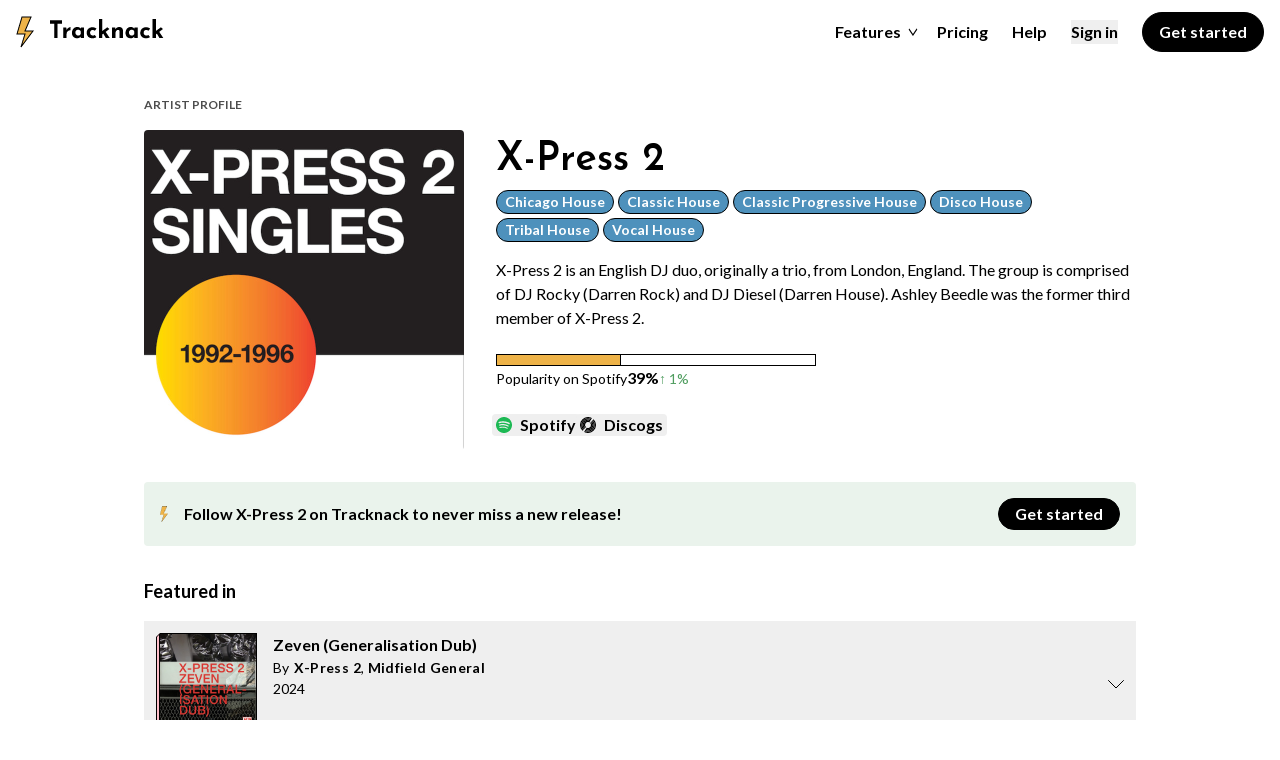

--- FILE ---
content_type: text/html;charset=utf-8
request_url: https://tracknack.com/profile/artist/x-press-2
body_size: 17124
content:
<!DOCTYPE html><html  lang="en"><head><meta charset="utf-8">
<meta name="viewport" content="width=device-width, initial-scale=1">
<title>Explore X-Press 2 Releases on Tracknack</title>
<style>@import"https://fonts.googleapis.com/css2?family=Josefin+Sans:wght@400;600;700&family=Lato:wght@400;700&display=swap";*,:after,:before{--tw-border-spacing-x:0;--tw-border-spacing-y:0;--tw-translate-x:0;--tw-translate-y:0;--tw-rotate:0;--tw-skew-x:0;--tw-skew-y:0;--tw-scale-x:1;--tw-scale-y:1;--tw-pan-x: ;--tw-pan-y: ;--tw-pinch-zoom: ;--tw-scroll-snap-strictness:proximity;--tw-gradient-from-position: ;--tw-gradient-via-position: ;--tw-gradient-to-position: ;--tw-ordinal: ;--tw-slashed-zero: ;--tw-numeric-figure: ;--tw-numeric-spacing: ;--tw-numeric-fraction: ;--tw-ring-inset: ;--tw-ring-offset-width:0px;--tw-ring-offset-color:#fff;--tw-ring-color:rgba(59,130,246,.5);--tw-ring-offset-shadow:0 0 #0000;--tw-ring-shadow:0 0 #0000;--tw-shadow:0 0 #0000;--tw-shadow-colored:0 0 #0000;--tw-blur: ;--tw-brightness: ;--tw-contrast: ;--tw-grayscale: ;--tw-hue-rotate: ;--tw-invert: ;--tw-saturate: ;--tw-sepia: ;--tw-drop-shadow: ;--tw-backdrop-blur: ;--tw-backdrop-brightness: ;--tw-backdrop-contrast: ;--tw-backdrop-grayscale: ;--tw-backdrop-hue-rotate: ;--tw-backdrop-invert: ;--tw-backdrop-opacity: ;--tw-backdrop-saturate: ;--tw-backdrop-sepia: ;--tw-contain-size: ;--tw-contain-layout: ;--tw-contain-paint: ;--tw-contain-style: }::backdrop{--tw-border-spacing-x:0;--tw-border-spacing-y:0;--tw-translate-x:0;--tw-translate-y:0;--tw-rotate:0;--tw-skew-x:0;--tw-skew-y:0;--tw-scale-x:1;--tw-scale-y:1;--tw-pan-x: ;--tw-pan-y: ;--tw-pinch-zoom: ;--tw-scroll-snap-strictness:proximity;--tw-gradient-from-position: ;--tw-gradient-via-position: ;--tw-gradient-to-position: ;--tw-ordinal: ;--tw-slashed-zero: ;--tw-numeric-figure: ;--tw-numeric-spacing: ;--tw-numeric-fraction: ;--tw-ring-inset: ;--tw-ring-offset-width:0px;--tw-ring-offset-color:#fff;--tw-ring-color:rgba(59,130,246,.5);--tw-ring-offset-shadow:0 0 #0000;--tw-ring-shadow:0 0 #0000;--tw-shadow:0 0 #0000;--tw-shadow-colored:0 0 #0000;--tw-blur: ;--tw-brightness: ;--tw-contrast: ;--tw-grayscale: ;--tw-hue-rotate: ;--tw-invert: ;--tw-saturate: ;--tw-sepia: ;--tw-drop-shadow: ;--tw-backdrop-blur: ;--tw-backdrop-brightness: ;--tw-backdrop-contrast: ;--tw-backdrop-grayscale: ;--tw-backdrop-hue-rotate: ;--tw-backdrop-invert: ;--tw-backdrop-opacity: ;--tw-backdrop-saturate: ;--tw-backdrop-sepia: ;--tw-contain-size: ;--tw-contain-layout: ;--tw-contain-paint: ;--tw-contain-style: }/*! tailwindcss v3.4.17 | MIT License | https://tailwindcss.com*/*,:after,:before{border:0 solid #000;box-sizing:border-box}:after,:before{--tw-content:""}:host,html{line-height:1.5;-webkit-text-size-adjust:100%;font-family:Nunito Sans,Lato,sans-serif;font-feature-settings:normal;font-variation-settings:normal;-moz-tab-size:4;-o-tab-size:4;tab-size:4;-webkit-tap-highlight-color:transparent}body{line-height:inherit}hr{border-top-width:1px;color:inherit;height:0}abbr:where([title]){-webkit-text-decoration:underline dotted;text-decoration:underline dotted}h1,h2,h3,h4,h5,h6{font-size:inherit;font-weight:inherit}a{color:inherit;text-decoration:inherit}b,strong{font-weight:bolder}code,kbd,pre,samp{font-family:Fira Code,sans-serif;font-feature-settings:normal;font-size:1em;font-variation-settings:normal}small{font-size:80%}sub,sup{font-size:75%;line-height:0;position:relative;vertical-align:baseline}sub{bottom:-.25em}sup{top:-.5em}table{border-collapse:collapse;border-color:inherit;text-indent:0}button,input,optgroup,select,textarea{color:inherit;font-family:inherit;font-feature-settings:inherit;font-size:100%;font-variation-settings:inherit;font-weight:inherit;letter-spacing:inherit;line-height:inherit;margin:0;padding:0}button,select{text-transform:none}button,input:where([type=button]),input:where([type=reset]),input:where([type=submit]){-webkit-appearance:button;background-color:transparent;background-image:none}:-moz-focusring{outline:auto}:-moz-ui-invalid{box-shadow:none}progress{vertical-align:baseline}::-webkit-inner-spin-button,::-webkit-outer-spin-button{height:auto}[type=search]{-webkit-appearance:textfield;outline-offset:-2px}::-webkit-search-decoration{-webkit-appearance:none}::-webkit-file-upload-button{-webkit-appearance:button;font:inherit}summary{display:list-item}blockquote,dd,dl,figure,h1,h2,h3,h4,h5,h6,hr,p,pre{margin:0}fieldset{margin:0}fieldset,legend{padding:0}menu,ol,ul{list-style:none;margin:0;padding:0}dialog{padding:0}textarea{resize:vertical}input::-moz-placeholder,textarea::-moz-placeholder{color:#757575;opacity:1}input::placeholder,textarea::placeholder{color:#757575;opacity:1}[role=button],button{cursor:pointer}:disabled{cursor:default}audio,canvas,embed,iframe,img,object,svg,video{display:block;vertical-align:middle}img,video{height:auto;max-width:100%}[hidden]:where(:not([hidden=until-found])){display:none}.container{width:100%}@media (min-width:640px){.container{max-width:640px}}@media (min-width:768px){.container{max-width:768px}}@media (min-width:1024px){.container{max-width:1024px}}@media (min-width:1280px){.container{max-width:1280px}}@media (min-width:1536px){.container{max-width:1536px}}.pointer-events-none{pointer-events:none}.pointer-events-auto{pointer-events:auto}.visible{visibility:visible}.fixed{position:fixed}.absolute{position:absolute}.relative{position:relative}.sticky{position:sticky}.-left-1{left:-.25rem}.-left-px{left:-1px}.-top-px{top:-1px}.bottom-0{bottom:0}.bottom-4{bottom:1rem}.bottom-8{bottom:2rem}.left-0{left:0}.left-2{left:.5rem}.left-4{left:1rem}.right-0{right:0}.right-2{right:.5rem}.right-3{right:.75rem}.right-5{right:1.25rem}.top-0{top:0}.top-1{top:.25rem}.top-4{top:1rem}.top-full{top:100%}.isolate{isolation:isolate}.z-0{z-index:0}.z-10{z-index:10}.z-20{z-index:20}.z-30{z-index:30}.z-40{z-index:40}.z-50{z-index:50}.col-start-1{grid-column-start:1}.col-start-2{grid-column-start:2}.col-end-7{grid-column-end:7}.mx-1\.5{margin-left:.375rem;margin-right:.375rem}.mx-2{margin-left:.5rem;margin-right:.5rem}.mx-4{margin-left:1rem;margin-right:1rem}.mx-auto{margin-left:auto;margin-right:auto}.my-16{margin-bottom:4rem;margin-top:4rem}.my-2{margin-bottom:.5rem;margin-top:.5rem}.my-4{margin-bottom:1rem;margin-top:1rem}.my-8{margin-bottom:2rem;margin-top:2rem}.-ml-1{margin-left:-.25rem}.-mt-1{margin-top:-.25rem}.mb-1{margin-bottom:.25rem}.mb-16{margin-bottom:4rem}.mb-2{margin-bottom:.5rem}.mb-3{margin-bottom:.75rem}.mb-32{margin-bottom:8rem}.mb-4{margin-bottom:1rem}.mb-5{margin-bottom:1.25rem}.mb-6{margin-bottom:1.5rem}.mb-8{margin-bottom:2rem}.ml-1{margin-left:.25rem}.ml-1\.5{margin-left:.375rem}.ml-2{margin-left:.5rem}.ml-4{margin-left:1rem}.ml-6{margin-left:1.5rem}.ml-8{margin-left:2rem}.mr-1{margin-right:.25rem}.mr-2{margin-right:.5rem}.mr-3{margin-right:.75rem}.mr-4{margin-right:1rem}.mr-6{margin-right:1.5rem}.mt-0{margin-top:0}.mt-1{margin-top:.25rem}.mt-10{margin-top:2.5rem}.mt-12{margin-top:3rem}.mt-16{margin-top:4rem}.mt-2{margin-top:.5rem}.mt-20{margin-top:5rem}.mt-3{margin-top:.75rem}.mt-32{margin-top:8rem}.mt-4{margin-top:1rem}.mt-5{margin-top:1.25rem}.mt-6{margin-top:1.5rem}.mt-8{margin-top:2rem}.mt-\[92px\]{margin-top:92px}.box-border{box-sizing:border-box}.block{display:block}.inline-block{display:inline-block}.inline{display:inline}.flex{display:flex}.inline-flex{display:inline-flex}.table-row{display:table-row}.grid{display:grid}.contents{display:contents}.hidden{display:none}.h-1{height:.25rem}.h-10{height:2.5rem}.h-12{height:3rem}.h-14{height:3.5rem}.h-16{height:4rem}.h-2{height:.5rem}.h-20{height:5rem}.h-24{height:6rem}.h-3{height:.75rem}.h-3\/5{height:60%}.h-32{height:8rem}.h-4{height:1rem}.h-40{height:10rem}.h-5{height:1.25rem}.h-6{height:1.5rem}.h-7{height:1.75rem}.h-8{height:2rem}.h-\[51px\]{height:51px}.h-auto{height:auto}.h-full{height:100%}.h-screen{height:100vh}.min-h-\[273px\]{min-height:273px}.min-h-screen{min-height:100vh}.w-1\/2{width:50%}.w-10{width:2.5rem}.w-12{width:3rem}.w-16{width:4rem}.w-2{width:.5rem}.w-24{width:6rem}.w-32{width:8rem}.w-4{width:1rem}.w-40{width:10rem}.w-5{width:1.25rem}.w-56{width:14rem}.w-6{width:1.5rem}.w-8{width:2rem}.w-9{width:2.25rem}.w-\[120px\]{width:120px}.w-\[50px\]{width:50px}.w-auto{width:auto}.w-full{width:100%}.w-screen{width:100vw}.min-w-0{min-width:0}.min-w-1\/4{min-width:25%}.min-w-2xl{min-width:42rem}.min-w-\[210px\]{min-width:210px}.min-w-\[300px\]{min-width:300px}.min-w-\[50px\]{min-width:50px}.min-w-xs{min-width:20rem}.max-w-2xl{max-width:42rem}.max-w-2xs{max-width:16rem}.max-w-3xl{max-width:48rem}.max-w-48{max-width:12rem}.max-w-5xl{max-width:64rem}.max-w-600{max-width:600px}.max-w-80{max-width:20rem}.max-w-\[200px\]{max-width:200px}.max-w-\[220px\]{max-width:220px}.max-w-\[300px\]{max-width:300px}.max-w-\[400px\]{max-width:400px}.max-w-\[480px\]{max-width:480px}.max-w-\[600px\]{max-width:600px}.max-w-full{max-width:100%}.max-w-lg{max-width:32rem}.max-w-md{max-width:28rem}.max-w-screen{max-width:100vw}.max-w-screen-2xl{max-width:1536px}.max-w-screen-lg{max-width:1024px}.max-w-screen-md{max-width:768px}.max-w-screen-xl{max-width:1280px}.max-w-sm{max-width:24rem}.max-w-xl{max-width:36rem}.max-w-xs{max-width:20rem}.flex-1{flex:1 1 0%}.flex-shrink{flex-shrink:1}.flex-grow{flex-grow:1}.-translate-x-\[2px\]{--tw-translate-x:-2px}.-translate-x-\[2px\],.-translate-y-1\/2{transform:translate(var(--tw-translate-x),var(--tw-translate-y)) rotate(var(--tw-rotate)) skew(var(--tw-skew-x)) skewY(var(--tw-skew-y)) scaleX(var(--tw-scale-x)) scaleY(var(--tw-scale-y))}.-translate-y-1\/2{--tw-translate-y:-50%}.translate-x-full{--tw-translate-x:100%}.translate-x-full,.translate-y-px{transform:translate(var(--tw-translate-x),var(--tw-translate-y)) rotate(var(--tw-rotate)) skew(var(--tw-skew-x)) skewY(var(--tw-skew-y)) scaleX(var(--tw-scale-x)) scaleY(var(--tw-scale-y))}.translate-y-px{--tw-translate-y:1px}.-rotate-180{--tw-rotate:-180deg}.-rotate-180,.rotate-180{transform:translate(var(--tw-translate-x),var(--tw-translate-y)) rotate(var(--tw-rotate)) skew(var(--tw-skew-x)) skewY(var(--tw-skew-y)) scaleX(var(--tw-scale-x)) scaleY(var(--tw-scale-y))}.rotate-180{--tw-rotate:180deg}.transform{transform:translate(var(--tw-translate-x),var(--tw-translate-y)) rotate(var(--tw-rotate)) skew(var(--tw-skew-x)) skewY(var(--tw-skew-y)) scaleX(var(--tw-scale-x)) scaleY(var(--tw-scale-y))}@keyframes pulse{50%{opacity:.5}}.animate-pulse-fast{animation:pulse 1s cubic-bezier(.4,0,.6,1) infinite}@keyframes spin{to{transform:rotate(1turn)}}.animate-spin{animation:spin 1s linear infinite}.cursor-default{cursor:default}.cursor-pointer{cursor:pointer}.select-all{-webkit-user-select:all;-moz-user-select:all;user-select:all}.resize{resize:both}.appearance-none{-webkit-appearance:none;-moz-appearance:none;appearance:none}.grid-flow-row{grid-auto-flow:row}.grid-flow-row-dense{grid-auto-flow:row dense}.grid-cols-1{grid-template-columns:repeat(1,minmax(0,1fr))}.grid-cols-2{grid-template-columns:repeat(2,minmax(0,1fr))}.grid-cols-6{grid-template-columns:repeat(6,minmax(0,1fr))}.flex-col{flex-direction:column}.flex-col-reverse{flex-direction:column-reverse}.flex-wrap{flex-wrap:wrap}.content-center{align-content:center}.content-end{align-content:flex-end}.items-start{align-items:flex-start}.items-end{align-items:flex-end}.items-center{align-items:center}.justify-start{justify-content:flex-start}.justify-end{justify-content:flex-end}.justify-center{justify-content:center}.justify-between{justify-content:space-between}.gap-1{gap:.25rem}.gap-16{gap:4rem}.gap-2{gap:.5rem}.gap-4{gap:1rem}.gap-6{gap:1.5rem}.gap-8{gap:2rem}.gap-x-10{-moz-column-gap:2.5rem;column-gap:2.5rem}.gap-x-16{-moz-column-gap:4rem;column-gap:4rem}.gap-x-2{-moz-column-gap:.5rem;column-gap:.5rem}.gap-y-4{row-gap:1rem}.gap-y-8{row-gap:2rem}.self-center{align-self:center}.justify-self-end{justify-self:end}.overflow-hidden{overflow:hidden}.overflow-x-auto{overflow-x:auto}.overflow-y-auto{overflow-y:auto}.overflow-x-hidden{overflow-x:hidden}.overflow-x-scroll{overflow-x:scroll}.truncate{overflow:hidden;text-overflow:ellipsis}.truncate,.whitespace-nowrap{white-space:nowrap}.rounded{border-radius:.25rem}.rounded-\[40px\]{border-radius:40px}.rounded-full{border-radius:9999px}.rounded-lg{border-radius:.5rem}.rounded-md{border-radius:.375rem}.rounded-b{border-bottom-left-radius:.25rem;border-bottom-right-radius:.25rem}.rounded-t-lg{border-top-left-radius:.5rem;border-top-right-radius:.5rem}.border{border-width:1px}.border-2{border-width:2px}.border-y{border-top-width:1px}.border-b,.border-y{border-bottom-width:1px}.border-b-2{border-bottom-width:2px}.border-r{border-right-width:1px}.border-t{border-top-width:1px}.border-none{border-style:none}.border-black{--tw-border-opacity:1;border-color:rgb(0 0 0/var(--tw-border-opacity,1))}.border-blue{--tw-border-opacity:1;border-color:rgb(78 145 188/var(--tw-border-opacity,1))}.border-gray-200{--tw-border-opacity:1;border-color:rgb(230 230 230/var(--tw-border-opacity,1))}.border-gray-300{--tw-border-opacity:1;border-color:rgb(184 184 184/var(--tw-border-opacity,1))}.border-purple{--tw-border-opacity:1;border-color:rgb(155 81 224/var(--tw-border-opacity,1))}.border-transparent{border-color:transparent}.bg-black{--tw-bg-opacity:1;background-color:rgb(0 0 0/var(--tw-bg-opacity,1))}.bg-blue{--tw-bg-opacity:1;background-color:rgb(78 145 188/var(--tw-bg-opacity,1))}.bg-blue-300{--tw-bg-opacity:1;background-color:rgb(182 219 245/var(--tw-bg-opacity,1))}.bg-gray-100{--tw-bg-opacity:1;background-color:rgb(247 247 247/var(--tw-bg-opacity,1))}.bg-gray-200{--tw-bg-opacity:1;background-color:rgb(230 230 230/var(--tw-bg-opacity,1))}.bg-gray-600{--tw-bg-opacity:1;background-color:rgb(64 64 64/var(--tw-bg-opacity,1))}.bg-gray-800{--tw-bg-opacity:1;background-color:rgb(24 24 24/var(--tw-bg-opacity,1))}.bg-green{--tw-bg-opacity:1;background-color:rgb(79 157 95/var(--tw-bg-opacity,1))}.bg-green-200{--tw-bg-opacity:1;background-color:rgb(234 243 236/var(--tw-bg-opacity,1))}.bg-green-300{--tw-bg-opacity:1;background-color:rgb(174 214 182/var(--tw-bg-opacity,1))}.bg-pink{--tw-bg-opacity:1;background-color:rgb(242 210 212/var(--tw-bg-opacity,1))}.bg-pink-300{--tw-bg-opacity:1;background-color:rgb(241 211 214/var(--tw-bg-opacity,1))}.bg-pink-saturated{--tw-bg-opacity:1;background-color:rgb(255 192 203/var(--tw-bg-opacity,1))}.bg-purple{--tw-bg-opacity:1;background-color:rgb(155 81 224/var(--tw-bg-opacity,1))}.bg-red{--tw-bg-opacity:1;background-color:rgb(205 80 67/var(--tw-bg-opacity,1))}.bg-red-300{--tw-bg-opacity:1;background-color:rgb(241 211 214/var(--tw-bg-opacity,1))}.bg-transparent{background-color:transparent}.bg-white{--tw-bg-opacity:1;background-color:rgb(255 255 255/var(--tw-bg-opacity,1))}.bg-yellow{--tw-bg-opacity:1;background-color:rgb(238 179 72/var(--tw-bg-opacity,1))}.bg-yellow-300{--tw-bg-opacity:1;background-color:rgb(247 218 166/var(--tw-bg-opacity,1))}.bg-opacity-50{--tw-bg-opacity:.5}.bg-auto{background-size:auto}.bg-no-repeat{background-repeat:no-repeat}.object-cover{-o-object-fit:cover;object-fit:cover}.object-center{-o-object-position:center;object-position:center}.p-0{padding:0}.p-1{padding:.25rem}.p-16{padding:4rem}.p-2{padding:.5rem}.p-3{padding:.75rem}.p-4{padding:1rem}.p-6{padding:1.5rem}.p-8{padding:2rem}.px-1{padding-left:.25rem;padding-right:.25rem}.px-16{padding-left:4rem;padding-right:4rem}.px-2{padding-left:.5rem;padding-right:.5rem}.px-3{padding-left:.75rem;padding-right:.75rem}.px-4{padding-left:1rem;padding-right:1rem}.px-6{padding-left:1.5rem;padding-right:1.5rem}.px-8{padding-left:2rem;padding-right:2rem}.py-0{padding-bottom:0;padding-top:0}.py-1{padding-bottom:.25rem;padding-top:.25rem}.py-10{padding-bottom:2.5rem;padding-top:2.5rem}.py-2{padding-bottom:.5rem;padding-top:.5rem}.py-24{padding-bottom:6rem;padding-top:6rem}.py-3{padding-bottom:.75rem;padding-top:.75rem}.py-4{padding-bottom:1rem;padding-top:1rem}.py-8{padding-bottom:2rem;padding-top:2rem}.pb-0{padding-bottom:0}.pb-12{padding-bottom:3rem}.pb-16{padding-bottom:4rem}.pb-20{padding-bottom:5rem}.pb-24{padding-bottom:6rem}.pb-3{padding-bottom:.75rem}.pb-4{padding-bottom:1rem}.pb-5{padding-bottom:1.25rem}.pb-6{padding-bottom:1.5rem}.pb-8{padding-bottom:2rem}.pl-10{padding-left:2.5rem}.pl-2{padding-left:.5rem}.pl-4{padding-left:1rem}.pl-6{padding-left:1.5rem}.pl-\[10px\]{padding-left:10px}.pr-4{padding-right:1rem}.pr-6{padding-right:1.5rem}.pr-7{padding-right:1.75rem}.pt-10{padding-top:2.5rem}.pt-12{padding-top:3rem}.pt-16{padding-top:4rem}.pt-2{padding-top:.5rem}.pt-3{padding-top:.75rem}.pt-4{padding-top:1rem}.pt-6{padding-top:1.5rem}.pt-8{padding-top:2rem}.pt-px{padding-top:1px}.text-left{text-align:left}.text-center{text-align:center}.font-primary{font-family:Josefin Sans,sans-serif}.font-secondary{font-family:Nunito Sans,Lato,sans-serif}.text-2xl{font-size:1.5rem}.text-3xl{font-size:2rem}.text-4xl{font-size:2.25rem}.text-5xl{font-size:2.5rem}.text-base{font-size:1rem}.text-lg{font-size:1.125rem}.text-sm{font-size:.875rem}.text-xl{font-size:1.25rem}.text-xs{font-size:.75rem}.font-bold{font-weight:700}.font-normal{font-weight:400}.font-semibold{font-weight:600}.uppercase{text-transform:uppercase}.capitalize{text-transform:capitalize}.leading-none{line-height:1}.leading-normal{line-height:1.5}.leading-relaxed{line-height:1.6}.leading-snug{line-height:1.375}.leading-tight{line-height:1.25}.tracking-tight{letter-spacing:-.025em}.tracking-wide{letter-spacing:.025em}.text-black{--tw-text-opacity:1;color:rgb(0 0 0/var(--tw-text-opacity,1))}.text-gray-300{--tw-text-opacity:1;color:rgb(184 184 184/var(--tw-text-opacity,1))}.text-gray-400{--tw-text-opacity:1;color:rgb(117 117 117/var(--tw-text-opacity,1))}.text-gray-500{--tw-text-opacity:1;color:rgb(77 77 77/var(--tw-text-opacity,1))}.text-gray-600{--tw-text-opacity:1;color:rgb(64 64 64/var(--tw-text-opacity,1))}.text-green{--tw-text-opacity:1;color:rgb(79 157 95/var(--tw-text-opacity,1))}.text-purple{--tw-text-opacity:1;color:rgb(155 81 224/var(--tw-text-opacity,1))}.text-red{--tw-text-opacity:1;color:rgb(205 80 67/var(--tw-text-opacity,1))}.text-transparent{color:transparent}.text-white{--tw-text-opacity:1;color:rgb(255 255 255/var(--tw-text-opacity,1))}.text-yellow-400{--tw-text-opacity:1;color:rgb(234 160 26/var(--tw-text-opacity,1))}.underline{text-decoration-line:underline}.underline-offset-2{text-underline-offset:2px}.underline-offset-4{text-underline-offset:4px}.antialiased{-webkit-font-smoothing:antialiased;-moz-osx-font-smoothing:grayscale}.placeholder-gray-400::-moz-placeholder{--tw-placeholder-opacity:1;color:rgb(117 117 117/var(--tw-placeholder-opacity,1))}.placeholder-gray-400::placeholder{--tw-placeholder-opacity:1;color:rgb(117 117 117/var(--tw-placeholder-opacity,1))}.opacity-0{opacity:0}.opacity-40{opacity:.4}.opacity-50{opacity:.5}.shadow{--tw-shadow:0px 10px 37px rgba(0,0,0,.15);--tw-shadow-colored:0px 10px 37px var(--tw-shadow-color)}.shadow,.shadow-solid{box-shadow:var(--tw-ring-offset-shadow,0 0 #0000),var(--tw-ring-shadow,0 0 #0000),var(--tw-shadow)}.shadow-solid{--tw-shadow:-10px 10px 0px rgba(0,0,0,.15);--tw-shadow-colored:-10px 10px 0px var(--tw-shadow-color)}.outline-none{outline:2px solid transparent;outline-offset:2px}.outline{outline-style:solid}.filter{filter:var(--tw-blur) var(--tw-brightness) var(--tw-contrast) var(--tw-grayscale) var(--tw-hue-rotate) var(--tw-invert) var(--tw-saturate) var(--tw-sepia) var(--tw-drop-shadow)}.transition{transition-duration:.15s;transition-property:color,background-color,border-color,text-decoration-color,fill,stroke,opacity,box-shadow,transform,filter,backdrop-filter;transition-timing-function:cubic-bezier(.4,0,.2,1)}.transition-all{transition-duration:.15s;transition-property:all;transition-timing-function:cubic-bezier(.4,0,.2,1)}.transition-colors{transition-duration:.15s;transition-property:color,background-color,border-color,text-decoration-color,fill,stroke;transition-timing-function:cubic-bezier(.4,0,.2,1)}.transition-transform{transition-duration:.15s;transition-property:transform;transition-timing-function:cubic-bezier(.4,0,.2,1)}.duration-100{transition-duration:.1s}.duration-150{transition-duration:.15s}.duration-200{transition-duration:.2s}.ease-out{transition-timing-function:cubic-bezier(0,0,.2,1)}.fade-100-enter-active{transition:all .8s ease-out .1s}.fade-200-enter-active{transition:all .8s ease-out .2s}.fade-300-enter-active{transition:all .8s ease-out .3s}.fade-400-enter-active{transition:all .8s ease-out .4s}.fade-500-enter-active{transition:all .8s ease-out .5s}.fade-600-enter-active{transition:all .8s ease-out .6s}.fade-100-enter-from,.fade-200-enter-from,.fade-300-enter-from,.fade-400-enter-from,.fade-500-enter-from,.fade-600-enter-from{opacity:0;transform:translateY(-20px)}.record-slide-enter-active{transition:transform .8s ease-out .6s}.record-slide-enter-from{transform:translate(-46%) rotate(-90deg)}.slide-from-top-enter-active,.slide-from-top-leave-active{transition:transform .2s ease-out}.slide-from-top-enter-from,.slide-from-top-leave-to{transform:translateY(-100%)}.fade-enter-active,.fade-leave-active{transition:opacity .2s ease-out}.fade-enter-from,.fade-leave-to{opacity:0}body{margin:0;width:100%;-webkit-font-smoothing:antialiased;-moz-osx-font-smoothing:grayscale}p a{color:#4da261;font-weight:600;text-decoration:underline;text-underline-offset:4px}input[type=text]{-webkit-appearance:none;-moz-appearance:none;appearance:none}button:focus{outline:none!important}.main{margin-left:auto;margin-right:auto;max-width:100vw;padding-left:1rem;padding-right:1rem;width:100%}@media (min-width:768px){.main{max-width:1024px}}.section-container{margin-left:auto;margin-right:auto;max-width:1536px}input::-moz-placeholder{color:#757575!important}input::placeholder{color:#757575!important}.emphasis{font-weight:700}.hover\:scale-110:hover{--tw-scale-x:1.1;--tw-scale-y:1.1;transform:translate(var(--tw-translate-x),var(--tw-translate-y)) rotate(var(--tw-rotate)) skew(var(--tw-skew-x)) skewY(var(--tw-skew-y)) scaleX(var(--tw-scale-x)) scaleY(var(--tw-scale-y))}.hover\:border-gray-300:hover{--tw-border-opacity:1;border-color:rgb(184 184 184/var(--tw-border-opacity,1))}.hover\:bg-gray-200:hover{--tw-bg-opacity:1;background-color:rgb(230 230 230/var(--tw-bg-opacity,1))}.hover\:text-black:hover{--tw-text-opacity:1;color:rgb(0 0 0/var(--tw-text-opacity,1))}.hover\:underline:hover{text-decoration-line:underline}.focus\:border-black:focus{--tw-border-opacity:1;border-color:rgb(0 0 0/var(--tw-border-opacity,1))}.focus\:outline-none:focus{outline:2px solid transparent;outline-offset:2px}.disabled\:pointer-events-none:disabled{pointer-events:none}@media (min-width:640px){.sm\:left-4{left:1rem}.sm\:mx-0{margin-left:0;margin-right:0}.sm\:mr-3{margin-right:.75rem}.sm\:mt-0{margin-top:0}.sm\:w-1\/2{width:50%}.sm\:w-72{width:18rem}.sm\:max-w-\[22rem\]{max-width:22rem}.sm\:grid-cols-2{grid-template-columns:repeat(2,minmax(0,1fr))}.sm\:flex-row{flex-direction:row}.sm\:flex-wrap{flex-wrap:wrap}.sm\:bg-blue{--tw-bg-opacity:1;background-color:rgb(78 145 188/var(--tw-bg-opacity,1))}.sm\:bg-gray-100{--tw-bg-opacity:1;background-color:rgb(247 247 247/var(--tw-bg-opacity,1))}.sm\:bg-gray-800{--tw-bg-opacity:1;background-color:rgb(24 24 24/var(--tw-bg-opacity,1))}.sm\:bg-green{--tw-bg-opacity:1;background-color:rgb(79 157 95/var(--tw-bg-opacity,1))}.sm\:bg-pink{--tw-bg-opacity:1;background-color:rgb(242 210 212/var(--tw-bg-opacity,1))}.sm\:bg-yellow{--tw-bg-opacity:1;background-color:rgb(238 179 72/var(--tw-bg-opacity,1))}}@media (min-width:768px){.md\:static{position:static}.md\:relative{position:relative}.md\:col-start-2{grid-column-start:2}.md\:col-end-6{grid-column-end:6}.md\:mx-auto{margin-left:auto;margin-right:auto}.md\:mb-0{margin-bottom:0}.md\:mb-32{margin-bottom:8rem}.md\:ml-2{margin-left:.5rem}.md\:ml-4{margin-left:1rem}.md\:mr-4{margin-right:1rem}.md\:mr-6{margin-right:1.5rem}.md\:mr-8{margin-right:2rem}.md\:mt-0{margin-top:0}.md\:mt-16{margin-top:4rem}.md\:mt-4{margin-top:1rem}.md\:mt-7{margin-top:1.75rem}.md\:mt-8{margin-top:2rem}.md\:block{display:block}.md\:inline{display:inline}.md\:flex{display:flex}.md\:grid{display:grid}.md\:hidden{display:none}.md\:h-24{height:6rem}.md\:h-5{height:1.25rem}.md\:h-80{height:20rem}.md\:h-\[412px\]{height:412px}.md\:h-\[78px\]{height:78px}.md\:h-full{height:100%}.md\:min-h-\[170px\]{min-height:170px}.md\:w-24{width:6rem}.md\:w-80{width:20rem}.md\:w-\[310px\]{width:310px}.md\:w-\[75px\]{width:75px}.md\:w-auto{width:auto}.md\:max-w-2xs{max-width:16rem}.md\:max-w-3xl{max-width:48rem}.md\:max-w-\[440px\]{max-width:440px}.md\:max-w-md{max-width:28rem}.md\:max-w-screen-lg{max-width:1024px}.md\:max-w-sm{max-width:24rem}.md\:flex-grow{flex-grow:1}.md\:grid-cols-2{grid-template-columns:repeat(2,minmax(0,1fr))}.md\:grid-rows-none{grid-template-rows:none}.md\:flex-row{flex-direction:row}.md\:items-start{align-items:flex-start}.md\:items-center{align-items:center}.md\:justify-end{justify-content:flex-end}.md\:justify-center{justify-content:center}.md\:justify-between{justify-content:space-between}.md\:gap-12{gap:3rem}.md\:gap-4{gap:1rem}.md\:rounded{border-radius:.25rem}.md\:border-b{border-bottom-width:1px}.md\:border-t{border-top-width:1px}.md\:bg-transparent{background-color:transparent}.md\:bg-white{--tw-bg-opacity:1;background-color:rgb(255 255 255/var(--tw-bg-opacity,1))}.md\:p-0{padding:0}.md\:px-0{padding-left:0;padding-right:0}.md\:px-6{padding-left:1.5rem;padding-right:1.5rem}.md\:px-8{padding-left:2rem;padding-right:2rem}.md\:py-24{padding-bottom:6rem;padding-top:6rem}.md\:py-6{padding-bottom:1.5rem;padding-top:1.5rem}.md\:py-8{padding-bottom:2rem;padding-top:2rem}.md\:pb-0{padding-bottom:0}.md\:pb-4{padding-bottom:1rem}.md\:pl-6{padding-left:1.5rem}.md\:pt-16{padding-top:4rem}.md\:text-4xl{font-size:2.25rem}.md\:text-5xl{font-size:2.5rem}.md\:text-7xl{font-size:4rem}.md\:text-sm{font-size:.875rem}.md\:text-xl{font-size:1.25rem}}@media (min-width:1024px){.lg\:col-span-1{grid-column:span 1/span 1}.lg\:col-start-1{grid-column-start:1}.lg\:col-start-2{grid-column-start:2}.lg\:col-start-4{grid-column-start:4}.lg\:col-end-10{grid-column-end:10}.lg\:ml-8{margin-left:2rem}.lg\:flex{display:flex}.lg\:grid{display:grid}.lg\:hidden{display:none}.lg\:w-1\/3{width:33.333333%}.lg\:max-w-2xl{max-width:42rem}.lg\:max-w-lg{max-width:32rem}.lg\:max-w-md{max-width:28rem}.lg\:max-w-screen-2xl{max-width:1536px}.lg\:grid-flow-col-dense{grid-auto-flow:column dense}.lg\:grid-cols-12{grid-template-columns:repeat(12,minmax(0,1fr))}.lg\:grid-cols-2{grid-template-columns:repeat(2,minmax(0,1fr))}.lg\:grid-cols-3{grid-template-columns:repeat(3,minmax(0,1fr))}.lg\:grid-rows-1{grid-template-rows:repeat(1,minmax(0,1fr))}.lg\:grid-rows-none{grid-template-rows:none}.lg\:items-start{align-items:flex-start}.lg\:items-center{align-items:center}.lg\:justify-center{justify-content:center}.lg\:gap-x-4{-moz-column-gap:1rem;column-gap:1rem}.lg\:p-0{padding:0}.lg\:px-0{padding-left:0;padding-right:0}.lg\:px-6{padding-left:1.5rem;padding-right:1.5rem}.lg\:px-8{padding-left:2rem;padding-right:2rem}.lg\:py-16{padding-bottom:4rem;padding-top:4rem}.lg\:pl-0{padding-left:0}.lg\:pl-12{padding-left:3rem}.lg\:pr-16{padding-right:4rem}.lg\:pt-0{padding-top:0}.lg\:pt-16{padding-top:4rem}.lg\:text-left{text-align:left}.lg\:text-2xl{font-size:1.5rem}.lg\:text-6xl{font-size:3rem}}</style>
<script src="https://js.sentry-cdn.com/eef125f9292f4e5ca79e4091fdaba817.min.js" crossorigin="anonymous"></script>
<style>img[data-v-791300eb]{margin:auto;padding-top:64px}h1[data-v-791300eb]{font-size:32px;margin-top:32px;padding:0 16px;text-align:center}a[data-v-791300eb],p[data-v-791300eb]{font-size:20px;margin-top:16px;padding:0 16px;text-align:center}a[data-v-791300eb]{color:#4e91bc;display:block}a[data-v-791300eb]:hover{text-decoration:underline}</style>
<style>.container:hover>.popup[data-v-8ab1392c],.dropdown-button[data-v-8ab1392c]{display:block}.dropdown-button[data-v-8ab1392c]{font-weight:700;padding:1rem}</style>
<style>[data-type=basic][data-v-516037cb],[data-type=outline][data-v-516037cb],[data-type=primary][data-v-516037cb]{border-radius:9999px;border-width:1px}[data-type=basic][data-v-516037cb]:disabled,[data-type=outline][data-v-516037cb]:disabled,[data-type=primary][data-v-516037cb]:disabled{color:rgb(184 184 184/var(--tw-text-opacity,1))}[data-type=basic][data-v-516037cb],[data-type=outline][data-v-516037cb]{--tw-bg-opacity:1;background-color:rgb(255 255 255/var(--tw-bg-opacity,1))}[data-type=basic][data-v-516037cb]:hover,[data-type=outline][data-v-516037cb]:hover,[data-type=plain][data-v-516037cb]:hover{--tw-bg-opacity:1;background-color:rgb(247 247 247/var(--tw-bg-opacity,1))}[data-type=primary][data-urgency=follow-cta][data-v-516037cb]:hover{--tw-bg-opacity:1;background-color:rgb(89 171 106/var(--tw-bg-opacity,1))}[data-type=basic][data-v-516037cb]:active,[data-type=outline][data-v-516037cb]:active,[data-type=plain][data-v-516037cb]:active{--tw-bg-opacity:1;background-color:rgb(247 247 247/var(--tw-bg-opacity,1))}[data-type=basic][data-v-516037cb]:disabled,[data-type=outline][data-v-516037cb]:disabled,[data-type=primary][data-v-516037cb]:disabled{--tw-border-opacity:1;border-color:rgb(230 230 230/var(--tw-border-opacity,1));--tw-bg-opacity:1;background-color:rgb(230 230 230/var(--tw-bg-opacity,1));--tw-text-opacity:1;color:rgb(117 117 117/var(--tw-text-opacity,1))}[data-type=basic][data-loading=true][data-v-516037cb],[data-type=outline][data-loading=true][data-v-516037cb],[data-type=primary][data-loading=true][data-v-516037cb]{--tw-text-opacity:1;color:rgb(0 0 0/var(--tw-text-opacity,1))}[data-size=default][data-v-516037cb]{padding:.5rem 1rem}[data-size=small][data-v-516037cb]{padding:.25rem 1rem}[data-size=big][data-v-516037cb]{font-size:1.25rem;padding:.5rem 1.5rem}[data-icon-only=true][data-v-516037cb]{padding:.5rem}[data-type=primary][data-v-516037cb]{--tw-bg-opacity:1;background-color:rgb(0 0 0/var(--tw-bg-opacity,1));--tw-text-opacity:1;color:rgb(255 255 255/var(--tw-text-opacity,1))}[data-type=primary][data-v-516037cb]:active,[data-type=primary][data-v-516037cb]:hover{--tw-border-opacity:1;border-color:rgb(64 64 64/var(--tw-border-opacity,1));--tw-bg-opacity:1;background-color:rgb(64 64 64/var(--tw-bg-opacity,1))}[data-type=primary][data-v-516037cb]:disabled{--tw-bg-opacity:1;background-color:rgb(230 230 230/var(--tw-bg-opacity,1));--tw-text-opacity:1;color:rgb(117 117 117/var(--tw-text-opacity,1))}[data-type=primary][data-urgency=danger][data-v-516037cb]{--tw-border-opacity:1;border-color:rgb(205 80 67/var(--tw-border-opacity,1));--tw-bg-opacity:1;background-color:rgb(205 80 67/var(--tw-bg-opacity,1))}[data-type=primary][data-urgency=follow-cta][data-v-516037cb]{--tw-border-opacity:1;border-color:rgb(79 157 95/var(--tw-border-opacity,1));--tw-bg-opacity:1;background-color:rgb(79 157 95/var(--tw-bg-opacity,1))}[data-type=primary][data-loading=true][data-v-516037cb]{--tw-text-opacity:1;color:rgb(255 255 255/var(--tw-text-opacity,1))}[data-type=basic][data-v-516037cb]{--tw-border-opacity:1;border-color:rgb(184 184 184/var(--tw-border-opacity,1));--tw-bg-opacity:1;background-color:rgb(255 255 255/var(--tw-bg-opacity,1))}[data-type=outline][data-v-516037cb]{--tw-border-opacity:1;border-color:rgb(0 0 0/var(--tw-border-opacity,1))}[data-type=outline][data-urgency=danger][data-v-516037cb]{--tw-border-opacity:1;border-color:rgb(205 80 67/var(--tw-border-opacity,1));--tw-text-opacity:1;color:rgb(205 80 67/var(--tw-text-opacity,1))}[data-type=plain][data-v-516037cb]{border-radius:.25rem;margin-left:-.25rem;padding:0 .25rem;--tw-text-opacity:1;color:rgb(0 0 0/var(--tw-text-opacity,1));text-underline-offset:2px}[data-type=plain][data-v-516037cb]:disabled{--tw-text-opacity:1;color:rgb(184 184 184/var(--tw-text-opacity,1))}[data-type=link][data-v-516037cb],[data-type=plain][data-loading=true][data-v-516037cb]{--tw-text-opacity:1;color:rgb(0 0 0/var(--tw-text-opacity,1))}[data-type=link][data-v-516037cb]{font-weight:400;padding:0;text-decoration-line:underline;text-underline-offset:4px}[data-type=link][data-v-516037cb]:disabled{--tw-text-opacity:1;color:rgb(184 184 184/var(--tw-text-opacity,1))}[data-type=link][data-loading=true][data-v-516037cb]{--tw-text-opacity:1;color:rgb(0 0 0/var(--tw-text-opacity,1))}</style>
<style>.heading-hero{font-family:Josefin Sans,sans-serif;font-size:2.25rem;font-weight:600;line-height:1.25}@media (min-width:768px){.heading-hero{font-size:4rem}}.heading-1{font-family:Josefin Sans,sans-serif;font-size:2rem;font-weight:600;line-height:1.5}@media (min-width:768px){.heading-1{font-size:2.5rem}}.heading-2{font-size:2.25rem;line-height:1}.heading-2,.heading-3{font-family:Josefin Sans,sans-serif;font-weight:600}.heading-3{font-size:1.5rem}.heading-3,.heading-4{line-height:1.5}.heading-4{font-size:1.125rem;font-weight:700}.heading-6{line-height:1.5}</style>
<style>.image-container[data-v-59007ca3]{align-items:flex-start;display:flex;flex-basis:101px;flex-direction:column;flex-shrink:0;height:101px;justify-content:flex-start;position:relative;width:101px}.left-edge[data-v-59007ca3]{border-width:1px;height:97px;transform:translateY(2px) matrix(1,-1,0,1,0,0);width:.25rem}.bottom-edge[data-v-59007ca3],.left-edge[data-v-59007ca3]{box-sizing:border-box;--tw-bg-opacity:1;background-color:rgb(255 192 203/var(--tw-bg-opacity,1))}.bottom-edge[data-v-59007ca3]{border-width:1px 1px 1px 0;bottom:0;height:.25rem;margin-right:.25rem;position:absolute;transform:translate(2px) skew(-45deg);width:calc(100% - 4px)}.album-cover-wrapper[data-v-59007ca3]{border-right-width:1px;border-top-width:1px;margin-left:.25rem;margin-top:0;position:absolute;top:0}</style>
<link rel="stylesheet" href="/_nuxt/entry.KGWJ9MXH.css" crossorigin>
<link rel="stylesheet" href="/_nuxt/default.1Upw7XdG.css" crossorigin>
<link rel="stylesheet" href="/_nuxt/ButtonBase.DoDqctt5.css" crossorigin>
<link rel="stylesheet" href="/_nuxt/Heading.mNm14CFS.css" crossorigin>
<link rel="stylesheet" href="/_nuxt/_slug_.C9re99jK.css" crossorigin>
<link rel="modulepreload" as="script" crossorigin href="/_nuxt/sWJ5QB4e.js">
<link rel="modulepreload" as="script" crossorigin href="/_nuxt/Bg92mnmi.js">
<link rel="modulepreload" as="script" crossorigin href="/_nuxt/BjThjcmO.js">
<link rel="modulepreload" as="script" crossorigin href="/_nuxt/DPxX-7fB.js">
<link rel="modulepreload" as="script" crossorigin href="/_nuxt/DauTsKze.js">
<link rel="modulepreload" as="script" crossorigin href="/_nuxt/BDz5r4in.js">
<link rel="modulepreload" as="script" crossorigin href="/_nuxt/B-PTudqq.js">
<link rel="modulepreload" as="script" crossorigin href="/_nuxt/sue6kKjS.js">
<link rel="modulepreload" as="script" crossorigin href="/_nuxt/DFM2osKk.js">
<link rel="modulepreload" as="script" crossorigin href="/_nuxt/Bk_FqyFK.js">
<link rel="modulepreload" as="script" crossorigin href="/_nuxt/TMjIdKKp.js">
<link rel="modulepreload" as="script" crossorigin href="/_nuxt/1hme74d7.js">
<link rel="modulepreload" as="script" crossorigin href="/_nuxt/B28KhsO3.js">
<link rel="modulepreload" as="script" crossorigin href="/_nuxt/BvHWweH5.js">
<link rel="modulepreload" as="script" crossorigin href="/_nuxt/-onLQ-Mb.js">
<link rel="modulepreload" as="script" crossorigin href="/_nuxt/BaXdAgZX.js">
<link rel="preload" as="fetch" fetchpriority="low" crossorigin="anonymous" href="/_nuxt/builds/meta/385696b5-0c7d-48a6-8287-28d476c4ff1f.json">
<link rel="prefetch" as="style" crossorigin href="/_nuxt/app.zT70NawD.css">
<link rel="prefetch" as="style" crossorigin href="/_nuxt/Radio._BiX0_of.css">
<link rel="prefetch" as="style" crossorigin href="/_nuxt/ModalDialog.BziGhuAP.css">
<link rel="prefetch" as="style" crossorigin href="/_nuxt/ToggleSwitch.BkMpiYCq.css">
<link rel="prefetch" as="script" crossorigin href="/_nuxt/4A1JyAOC.js">
<link rel="prefetch" as="script" crossorigin href="/_nuxt/DRezYlV-.js">
<link rel="prefetch" as="script" crossorigin href="/_nuxt/B6aatSgw.js">
<link rel="prefetch" as="script" crossorigin href="/_nuxt/MPBNPker.js">
<link rel="prefetch" as="script" crossorigin href="/_nuxt/Bvd8IJYY.js">
<link rel="prefetch" as="script" crossorigin href="/_nuxt/VWO-i2Gh.js">
<link rel="prefetch" as="script" crossorigin href="/_nuxt/CKoK3MW4.js">
<link rel="prefetch" as="script" crossorigin href="/_nuxt/zNr4y97l.js">
<link rel="prefetch" as="script" crossorigin href="/_nuxt/Ce9tkTcm.js">
<link rel="prefetch" as="script" crossorigin href="/_nuxt/CVhyVRu-.js">
<link rel="prefetch" as="script" crossorigin href="/_nuxt/CPiNhGiw.js">
<link rel="prefetch" as="script" crossorigin href="/_nuxt/DpUm1RIL.js">
<link rel="prefetch" as="script" crossorigin href="/_nuxt/BptF9tbe.js">
<link rel="prefetch" as="script" crossorigin href="/_nuxt/B0py6A1V.js">
<link rel="prefetch" as="script" crossorigin href="/_nuxt/BtG9hPtK.js">
<link rel="prefetch" as="image" type="image/svg+xml" href="/_nuxt/tracknack-logo.CUdKM2Hu.svg">
<link rel="prefetch" as="image" type="image/png" href="/_nuxt/cookie-illustration.CnSfVA-p.png">
<meta name="description" content="Dive deeper into latest music by X-Press 2. Follow their releases and get instant updates with personalized Spotify playlists.">
<meta name="twitter:card" content="summary_large_image">
<meta name="twitter:site" content="@park_narrative">
<meta name="twitter:creator" content="@park_narrative">
<meta name="twitter:image" content="https://tracknack.com/img/tracknack-share.png">
<meta property="twitter:description" content="Dive deeper into latest music by X-Press 2. Follow their releases and get instant updates with personalized Spotify playlists.">
<meta property="og:description" content="Dive deeper into latest music by X-Press 2. Follow their releases and get instant updates with personalized Spotify playlists.">
<meta property="og:type" content="website">
<meta property="og:site_name" content="Tracknack">
<meta property="og:image" content="https://tracknack.com/img/tracknack-share.png">
<link rel="apple-touch-icon" sizes="180x180" href="https://tracknack.com/favicons/apple-touch-icon.png">
<link rel="icon" type="image/png" sizes="32x32" href="https://tracknack.com/favicons/favicon-32x32.png">
<link rel="icon" type="image/png" sizes="16x16" href="https://tracknack.com/favicons/favicon-16x16.png">
<link rel="manifest" href="/site.webmanifest">
<link rel="mask-icon" href="https://tracknack.com/favicons/safari-pinned-tab.svg" color="#5bbad5">
<meta property="og:url" content="https://tracknack.com/profile/artist/x-press-2">
<link rel="canonical" href="https://tracknack.com/profile/artist/x-press-2">
<meta name="twitter:title" content="Explore X-Press 2 Releases on Tracknack">
<meta property="og:title" content="Explore X-Press 2 Releases on Tracknack">
<script type="application/ld+json">{"@context":"https://schema.org","@type":"MusicGroup","@id":"https://tracknack.com/profile/artist/x-press-2","name":"X-Press 2","description":"Dive deeper into latest music by X-Press 2. Follow their releases and get instant updates with personalized Spotify playlists.","image":"https://storage.googleapis.com/tracknack-app.appspot.com/artist-label-profiles/053c10a3-ad0c-4920-a155-9b75ddc077f7/profile.jpg","url":"https://tracknack.com/profile/artist/x-press-2","member":{"@context":"https://schema.org","@type":"Person","name":"X-Press 2","url":"https://tracknack.com/profile/artist/x-press-2"},"albums":[{"@context":"https://schema.org","@type":"MusicAlbum","image":"https://storage.googleapis.com/tracknack-app.appspot.com/artist-label-profiles/053c10a3-ad0c-4920-a155-9b75ddc077f7/profile.jpg","name":"Zeven (Generalisation Dub)","url":"https://tracknack.com/profile/artist/x-press-2","datePublished":"2024-08-30T00:00:00.000Z"},{"@context":"https://schema.org","@type":"MusicAlbum","image":"https://storage.googleapis.com/tracknack-app.appspot.com/artist-label-profiles/053c10a3-ad0c-4920-a155-9b75ddc077f7/profile.jpg","name":"The Rain (Beating Cells Remix)","url":"https://tracknack.com/profile/artist/x-press-2","datePublished":"2024-06-28T00:00:00.000Z"},{"@context":"https://schema.org","@type":"MusicAlbum","image":"https://storage.googleapis.com/tracknack-app.appspot.com/artist-label-profiles/053c10a3-ad0c-4920-a155-9b75ddc077f7/profile.jpg","name":"Muzik X-Press / London X-Press (Original 12\\\" Mixes)","url":"https://tracknack.com/profile/artist/x-press-2","datePublished":"2024-04-19T00:00:00.000Z"}]}</script>
<script type="module" src="/_nuxt/sWJ5QB4e.js" crossorigin></script></head><body><div id="__nuxt"><div><div><div class="min-h-screen"><div class="relative max-w-screen"><nav class="relative h-16 z-30 bg-white"><div class="section-container flex w-full px-4 items-center justify-between relative"><a href="/" class=""><img class="h-16" src="/_nuxt/tracknack-logo.CUdKM2Hu.svg" alt="Tracknack logo" rel="nofollow"></a><span class="hidden md:flex items-center"><!--[--><span><div class="mr-2 md:mr-4 relative container cursor-pointer mr-2 md:mr-4" data-v-8ab1392c><span class="flex font-bold" data-v-8ab1392c>Features <img src="data:image/svg+xml,%3csvg%20width=&#39;16&#39;%20height=&#39;16&#39;%20fill=&#39;none&#39;%20xmlns=&#39;http://www.w3.org/2000/svg&#39;%3e%3cpath%20d=&#39;M4%206l4%204%204-4&#39;%20stroke=&#39;%23000&#39;/%3e%3c/svg%3e" alt="Dropdown" class="ml-1" data-v-8ab1392c></span><div class="hidden absolute p-1 popup" style="left:50%;transform:translateX(-50%);" data-v-8ab1392c><div class="border shadow rounded bg-white overflow-hidden" data-v-8ab1392c><!--[--><div class="hover:bg-gray-200 whitespace-nowrap" data-v-8ab1392c><a href="/how-it-works" class="dropdown-button" data-v-8ab1392c>How it works</a></div><div class="hover:bg-gray-200 whitespace-nowrap" data-v-8ab1392c><a href="/release-radar-alternative" class="dropdown-button" data-v-8ab1392c>Tracknack vs. Release Radar</a></div><div class="hover:bg-gray-200 whitespace-nowrap" data-v-8ab1392c><a href="/musicbutler-alternative" class="dropdown-button" data-v-8ab1392c>Tracknack vs. MusicButler</a></div><div class="hover:bg-gray-200 whitespace-nowrap" data-v-8ab1392c><a href="/for-labels" class="dropdown-button" data-v-8ab1392c>For labels</a></div><!--]--></div></div></div></span><span><!--[--><span class="font-bold mr-4 md:mr-6 whitespace-nowrap"><a href="/pricing" class="">Pricing</a></span><!--]--></span><span><!--[--><span class="font-bold mr-4 md:mr-6 whitespace-nowrap"><a href="/help" class="">Help</a></span><!--]--></span><span><!--[--><span class="font-bold mr-4 md:mr-6 whitespace-nowrap"><button class="font-bold">Sign in</button></span><!--]--></span><!--]--><button class="relative flex items-center leading-snug font-bold disabled:pointer-events-none whitespace-nowrap hidden md:flex" type="button" data-type="primary" data-urgency="default" data-size="default" data-icon-only="false" data-loading="false" data-v-516037cb><div class="flex mx-auto justify-center items-center" data-v-516037cb><span style="display:none;" class="mr-2 w-6 h-6 inline-block" data-v-516037cb><!----></span><span data-v-516037cb>Get started</span><!----></div><!----></button></span><button class="inline-block md:hidden" aria-label="Toggle menu"><svg width="24" height="24" fill="none" xmlns="http://www.w3.org/2000/svg"><path fill="#000" d="M12 14h12v4H12zM0 6h24v4H0z"></path></svg></button></div></nav><!----><!----></div><!--[--><main class="max-w-screen overflow-x-hidden md:max-w-screen-lg mx-auto px-4 pt-8 pb-16"><div class="text-xs font-semibold text-gray-500 mb-4">ARTIST PROFILE</div><section class="flex flex-col md:flex-row"><div class="md:mr-8"><div class="w-40 h-40 md:w-80 md:h-80 rounded overflow-hidden"><img src="https://storage.googleapis.com/tracknack-app.appspot.com/artist-label-profiles/053c10a3-ad0c-4920-a155-9b75ddc077f7/profile.jpg" alt="X-Press 2 image"></div></div><div class="mt-2 md:mt-0 flex-1"><h1 class="heading-1"><!--[-->X-Press 2<!--]--></h1><div class="flex flex-wrap -mt-1"><!--[--><span class="flex justify-center items-center whitespace-nowrap h-6 px-2 py-1 border border-black text-sm font-semibold rounded-full leading-none bg-blue text-white mr-1 mt-1">Chicago House</span><span class="flex justify-center items-center whitespace-nowrap h-6 px-2 py-1 border border-black text-sm font-semibold rounded-full leading-none bg-blue text-white mr-1 mt-1">Classic House</span><span class="flex justify-center items-center whitespace-nowrap h-6 px-2 py-1 border border-black text-sm font-semibold rounded-full leading-none bg-blue text-white mr-1 mt-1">Classic Progressive House</span><span class="flex justify-center items-center whitespace-nowrap h-6 px-2 py-1 border border-black text-sm font-semibold rounded-full leading-none bg-blue text-white mr-1 mt-1">Disco House</span><span class="flex justify-center items-center whitespace-nowrap h-6 px-2 py-1 border border-black text-sm font-semibold rounded-full leading-none bg-blue text-white mr-1 mt-1">Tribal House</span><span class="flex justify-center items-center whitespace-nowrap h-6 px-2 py-1 border border-black text-sm font-semibold rounded-full leading-none bg-blue text-white mr-1 mt-1">Vocal House</span><!--]--></div><div class="mt-4"><div class="flex flex-col gap-2 overflow-hidden" style="height:24px;"><p>X-Press 2 is an English DJ duo, originally a trio, from London, England. The group is comprised of DJ Rocky (Darren Rock) and DJ Diesel (Darren House). Ashley Beedle was the former third member of X-Press 2.</p></div><p style="display:none;" class="mt-2 text-sm text-gray-500"> Source: </p><!----></div><div class="max-w-80 mt-6" title="Spotify popularity rating"><div class="relative h-3 border"><div class="bg-yellow absolute h-full top-0 left-0 border-r" style="width:39%;"></div></div><div class="flex items-center gap-1"><label class="text-sm">Popularity on Spotify</label><div class="font-semibold">39%</div><div class="text-sm text-green">↑ 1%</div></div></div><div class="inline-flex flex-col md:flex-row mt-6 gap-2"><button class="relative flex items-center leading-snug font-bold disabled:pointer-events-none whitespace-nowrap" type="button" data-type="plain" data-urgency="default" data-size="small" data-icon-only="false" data-loading="false" data-v-516037cb><div class="flex mx-auto justify-center items-center" data-v-516037cb><span style="" class="mr-2 w-4 h-4 inline-block" data-v-516037cb><svg width="14" height="14" viewbox="0 0 14 14" fill="none" xmlns="http://www.w3.org/2000/svg" class="w-full h-full" data-v-516037cb><path d="M11.13 6.23C8.89 4.9 5.145 4.76 3.01 5.425C2.66 5.53 2.31 5.32 2.205 5.005C2.1 4.655 2.31 4.305 2.625 4.2C5.11 3.465 9.205 3.605 11.795 5.145C12.11 5.32 12.215 5.74 12.04 6.055C11.865 6.3 11.445 6.405 11.13 6.23ZM11.06 8.19C10.885 8.435 10.57 8.54 10.325 8.365C8.435 7.21 5.565 6.86 3.36 7.56C3.08 7.63 2.765 7.49 2.695 7.21C2.625 6.93 2.765 6.615 3.045 6.545C5.6 5.775 8.75 6.16 10.92 7.49C11.13 7.595 11.235 7.945 11.06 8.19ZM10.22 10.115C10.08 10.325 9.835 10.395 9.625 10.255C7.98 9.24 5.915 9.03 3.465 9.59C3.22 9.66 3.01 9.485 2.94 9.275C2.87 9.03 3.045 8.82 3.255 8.75C5.915 8.155 8.225 8.4 10.045 9.52C10.29 9.625 10.325 9.905 10.22 10.115ZM7 0C6.08075 0 5.17049 0.18106 4.32122 0.532843C3.47194 0.884626 2.70026 1.40024 2.05025 2.05025C0.737498 3.36301 0 5.14348 0 7C0 8.85651 0.737498 10.637 2.05025 11.9497C2.70026 12.5998 3.47194 13.1154 4.32122 13.4672C5.17049 13.8189 6.08075 14 7 14C8.85651 14 10.637 13.2625 11.9497 11.9497C13.2625 10.637 14 8.85651 14 7C14 6.08075 13.8189 5.17049 13.4672 4.32122C13.1154 3.47194 12.5998 2.70026 11.9497 2.05025C11.2997 1.40024 10.5281 0.884626 9.67878 0.532843C8.8295 0.18106 7.91925 0 7 0Z" fill="#1DB954"></path></svg></span><span data-v-516037cb>Spotify</span><!----></div><!----></button><button class="relative flex items-center leading-snug font-bold disabled:pointer-events-none whitespace-nowrap" type="button" data-type="plain" data-urgency="default" data-size="small" data-icon-only="false" data-loading="false" data-v-516037cb><div class="flex mx-auto justify-center items-center" data-v-516037cb><span style="" class="mr-2 w-4 h-4 inline-block" data-v-516037cb><svg width="17" height="16" fill="none" xmlns="http://www.w3.org/2000/svg" class="w-full h-full" data-v-516037cb><path d="M3.917 7.988a4.08 4.08 0 001.26 2.95l.77-.833.01.01A2.958 2.958 0 019.49 5.43l.547-1a4.065 4.065 0 00-2.025-.537 4.097 4.097 0 00-4.095 4.095zM10.972 7.988a2.959 2.959 0 01-4.333 2.62l-.557.992a4.077 4.077 0 001.931.484 4.1 4.1 0 004.097-4.096 4.083 4.083 0 00-1.18-2.872l-.774.833c.504.532.816 1.249.816 2.039z" fill="#000"></path><path d="M2.618 7.988c0 1.534.645 2.921 1.677 3.906l.783-.847a4.23 4.23 0 01-1.308-3.06 4.248 4.248 0 014.244-4.243c.761 0 1.477.203 2.096.557l.554-1.011a5.37 5.37 0 00-2.65-.7 5.403 5.403 0 00-5.396 5.398zM12.259 7.988a4.248 4.248 0 01-4.244 4.243 4.22 4.22 0 01-2.005-.504l-.565 1.005a5.36 5.36 0 002.57.651 5.403 5.403 0 005.397-5.397c0-1.493-.61-2.847-1.593-3.826l-.786.845a4.237 4.237 0 011.226 2.983z" fill="#000"></path><path d="M13.558 7.988a5.55 5.55 0 01-5.544 5.544 5.517 5.517 0 01-2.642-.67l-.568 1.011c.953.522 2.048.82 3.21.82a6.713 6.713 0 006.704-6.705 6.684 6.684 0 00-2.011-4.783l-.789.85a5.523 5.523 0 011.64 3.933zM1.31 7.988c0 1.914.808 3.642 2.097 4.864l.788-.851A5.53 5.53 0 012.47 7.988a5.55 5.55 0 015.544-5.545c.99 0 1.917.261 2.722.717l.557-1.018a6.65 6.65 0 00-3.279-.859C4.318 1.282 1.31 4.29 1.31 7.988z" fill="#000"></path><path d="M13.577 2.269l-.77.827a6.834 6.834 0 012.06 4.892 6.86 6.86 0 01-6.852 6.852A6.805 6.805 0 014.733 14l-.57 1.015A7.967 7.967 0 008 16a8.003 8.003 0 008.003-8 7.987 7.987 0 00-2.426-5.731zM1.162 7.988a6.86 6.86 0 016.852-6.854 6.81 6.81 0 013.35.879l.543-.992A7.944 7.944 0 008.129 0h-.13A8.009 8.009 0 000 7.924V8a7.99 7.99 0 002.517 5.815l.79-.855a6.834 6.834 0 01-2.145-4.973z" fill="#000"></path></svg></span><span data-v-516037cb>Discogs</span><!----></div><!----></button></div></div></section><div class="flex flex-col md:flex-row justify-between md:items-center bg-green-200 rounded p-4 mt-8"><div class="flex flex-col md:flex-row"><div class="mb-2 md:mb-0"><svg viewbox="0 0 192 381" fill="none" xmlns="http://www.w3.org/2000/svg" class="w-2 mr-4 mt-1"><path d="M3 208.652L54.7887 3H170.463L88.0544 179.012H189.364L38.1558 380.273L88.0544 208.652H3Z" fill="#EEB348"></path><path fill-rule="evenodd" clip-rule="evenodd" d="M52.62 0H172.176L89.7674 176.012H191.786L38.5932 379.915L35.6886 378.462L84.9733 208.953H0L52.62 0ZM55.1929 3.30112L4.23549 205.652H89.3709L41.3809 370.708L185.177 179.313H84.5768L166.985 3.30112H55.1929Z" fill="black"></path></svg></div><p class="font-semibold"> Follow X-Press 2 on Tracknack to never miss a new release! </p></div><div class="mt-4 md:ml-2 md:mt-0"><button class="relative flex items-center leading-snug font-bold disabled:pointer-events-none whitespace-nowrap" type="button" data-type="primary" data-urgency="default" data-size="small" data-icon-only="false" data-loading="false" data-v-516037cb><div class="flex mx-auto justify-center items-center" data-v-516037cb><span style="display:none;" class="mr-2 w-4 h-4 inline-block" data-v-516037cb><!----></span><span data-v-516037cb>Get started</span><!----></div><!----></button></div></div><section class="mt-8"><!--[--><!----><!--[--><div class="heading-4 mt-8 mb-4"><!--[-->Featured in<!--]--></div><!--[--><div class="transition-all duration-200 ease-out bg-white" style="max-width:100%;" data-v-59007ca3><div><button class="w-full h-full p-3 flex items-center justify-between text-left hover:bg-gray-200"><span class="flex-1 min-w-0"><!--[--><div class="list-item-container flex items-center" data-v-59007ca3><div class="flex-grow min-w-0" data-v-59007ca3><div class="flex" data-v-59007ca3><div class="image-container mr-4" data-v-59007ca3><div class="left-edge" data-v-59007ca3></div><div class="bottom-edge" data-v-59007ca3></div><div class="album-cover-wrapper" data-v-59007ca3><div class="w-24 h-24 bg-pink-saturated" data-v-59007ca3><img class="album-cover w-24 h-24 object-cover object-center" src="https://i.scdn.co/image/ab67616d00001e02d7ec485fde0c91fb99d08e08" loading="lazy" alt="Artwork for release Zeven (Generalisation Dub)" data-v-59007ca3></div></div></div><div class="flex-1 min-w-0 flex justify-between" data-v-59007ca3><div class="flex-1 min-w-0" data-v-59007ca3><div class="flex flex-1 min-w-0 text-left items-center" data-v-59007ca3><span class="font-bold truncate hover:underline" data-v-59007ca3>Zeven (Generalisation Dub)</span></div><div class="flex min-w-0 text-xs md:text-sm tracking-wide" data-v-59007ca3><span data-v-59007ca3>By</span><div class="ml-1 truncate" data-v-59007ca3><!--[--><span><span class="inline-flex items-center whitespace-nowrap font-bold">X-Press 2</span><span>, </span></span><span><span class="inline-flex items-center whitespace-nowrap font-bold">Midfield General</span><!----></span><!--]--></div></div><div class="text-sm" data-v-59007ca3>2024</div></div></div></div></div></div><!--]--></span><span class="ml-4"><svg xmlns="http://www.w3.org/2000/svg" width="16" height="16" class="transform transition-transform duration-200 ease-out"><path d="M15.5 4.5L8 12 .5 4.5" fill="none" stroke="currentColor" stroke-miterlimit="10" stroke-linecap="round" stroke-linejoin="round"></path></svg></span></button></div><div class="border-b border-gray-200"><div style="display:none;" class="p-3"><!--[--><div data-v-59007ca3><div data-v-59007ca3><div class="text-gray-500" data-v-59007ca3>Label</div><div class="flex-wrap mt-1" data-v-59007ca3><div data-v-59007ca3><!--[--><span><span class="inline-flex items-center whitespace-nowrap font-bold">Acid Jazz UK</span><!----></span><!--]--></div></div></div><!--[--><!--]--><div class="mt-4" data-v-59007ca3><div class="text-gray-500" data-v-59007ca3>Release type</div><div class="flex-wrap mt-1" data-v-59007ca3>Single</div></div><div class="mt-4" data-v-59007ca3><div class="text-gray-500" data-v-59007ca3>Release date</div><div class="flex-wrap mt-1" data-v-59007ca3>Aug 30, 2024</div></div></div><div class="flex flex-col md:flex-row mt-8" data-v-59007ca3><button class="relative flex items-center leading-snug font-bold disabled:pointer-events-none whitespace-nowrap" type="button" data-type="outline" data-urgency="default" data-size="small" data-icon-only="false" data-loading="false" data-v-59007ca3 data-v-516037cb><div class="flex mx-auto justify-center items-center" data-v-516037cb><span style="" class="mr-2 w-4 h-4 inline-block" data-v-516037cb><svg width="14" height="14" viewbox="0 0 14 14" fill="none" xmlns="http://www.w3.org/2000/svg" class="w-full h-full" data-v-516037cb><path d="M11.13 6.23C8.89 4.9 5.145 4.76 3.01 5.425C2.66 5.53 2.31 5.32 2.205 5.005C2.1 4.655 2.31 4.305 2.625 4.2C5.11 3.465 9.205 3.605 11.795 5.145C12.11 5.32 12.215 5.74 12.04 6.055C11.865 6.3 11.445 6.405 11.13 6.23ZM11.06 8.19C10.885 8.435 10.57 8.54 10.325 8.365C8.435 7.21 5.565 6.86 3.36 7.56C3.08 7.63 2.765 7.49 2.695 7.21C2.625 6.93 2.765 6.615 3.045 6.545C5.6 5.775 8.75 6.16 10.92 7.49C11.13 7.595 11.235 7.945 11.06 8.19ZM10.22 10.115C10.08 10.325 9.835 10.395 9.625 10.255C7.98 9.24 5.915 9.03 3.465 9.59C3.22 9.66 3.01 9.485 2.94 9.275C2.87 9.03 3.045 8.82 3.255 8.75C5.915 8.155 8.225 8.4 10.045 9.52C10.29 9.625 10.325 9.905 10.22 10.115ZM7 0C6.08075 0 5.17049 0.18106 4.32122 0.532843C3.47194 0.884626 2.70026 1.40024 2.05025 2.05025C0.737498 3.36301 0 5.14348 0 7C0 8.85651 0.737498 10.637 2.05025 11.9497C2.70026 12.5998 3.47194 13.1154 4.32122 13.4672C5.17049 13.8189 6.08075 14 7 14C8.85651 14 10.637 13.2625 11.9497 11.9497C13.2625 10.637 14 8.85651 14 7C14 6.08075 13.8189 5.17049 13.4672 4.32122C13.1154 3.47194 12.5998 2.70026 11.9497 2.05025C11.2997 1.40024 10.5281 0.884626 9.67878 0.532843C8.8295 0.18106 7.91925 0 7 0Z" fill="#1DB954"></path></svg></span><span data-v-516037cb>Play on Spotify</span><!----></div><!----></button><!----></div><!--]--></div></div></div><div class="transition-all duration-200 ease-out bg-white" style="max-width:100%;" data-v-59007ca3><div><button class="w-full h-full p-3 flex items-center justify-between text-left hover:bg-gray-200"><span class="flex-1 min-w-0"><!--[--><div class="list-item-container flex items-center" data-v-59007ca3><div class="flex-grow min-w-0" data-v-59007ca3><div class="flex" data-v-59007ca3><div class="image-container mr-4" data-v-59007ca3><div class="left-edge" data-v-59007ca3></div><div class="bottom-edge" data-v-59007ca3></div><div class="album-cover-wrapper" data-v-59007ca3><div class="w-24 h-24 bg-pink-saturated" data-v-59007ca3><img class="album-cover w-24 h-24 object-cover object-center" src="https://i.scdn.co/image/ab67616d00001e02e40b3f9419e6efe58a691e60" loading="lazy" alt="Artwork for release The Rain (Beating Cells Remix)" data-v-59007ca3></div></div></div><div class="flex-1 min-w-0 flex justify-between" data-v-59007ca3><div class="flex-1 min-w-0" data-v-59007ca3><div class="flex flex-1 min-w-0 text-left items-center" data-v-59007ca3><span class="font-bold truncate hover:underline" data-v-59007ca3>The Rain (Beating Cells Remix)</span></div><div class="flex min-w-0 text-xs md:text-sm tracking-wide" data-v-59007ca3><span data-v-59007ca3>By</span><div class="ml-1 truncate" data-v-59007ca3><!--[--><span><span class="inline-flex items-center whitespace-nowrap font-bold">X-Press 2</span><span>, </span></span><span><span class="inline-flex items-center whitespace-nowrap font-bold">Beating Cells</span><!----></span><!--]--></div></div><div class="text-sm" data-v-59007ca3>2024</div></div></div></div></div></div><!--]--></span><span class="ml-4"><svg xmlns="http://www.w3.org/2000/svg" width="16" height="16" class="transform transition-transform duration-200 ease-out"><path d="M15.5 4.5L8 12 .5 4.5" fill="none" stroke="currentColor" stroke-miterlimit="10" stroke-linecap="round" stroke-linejoin="round"></path></svg></span></button></div><div class="border-b border-gray-200"><div style="display:none;" class="p-3"><!--[--><div data-v-59007ca3><div data-v-59007ca3><div class="text-gray-500" data-v-59007ca3>Label</div><div class="flex-wrap mt-1" data-v-59007ca3><div data-v-59007ca3><!--[--><span><span class="inline-flex items-center whitespace-nowrap font-bold">Acid Jazz UK</span><!----></span><!--]--></div></div></div><!--[--><!--]--><div class="mt-4" data-v-59007ca3><div class="text-gray-500" data-v-59007ca3>Release type</div><div class="flex-wrap mt-1" data-v-59007ca3>Single</div></div><div class="mt-4" data-v-59007ca3><div class="text-gray-500" data-v-59007ca3>Release date</div><div class="flex-wrap mt-1" data-v-59007ca3>Jun 28, 2024</div></div></div><div class="flex flex-col md:flex-row mt-8" data-v-59007ca3><button class="relative flex items-center leading-snug font-bold disabled:pointer-events-none whitespace-nowrap" type="button" data-type="outline" data-urgency="default" data-size="small" data-icon-only="false" data-loading="false" data-v-59007ca3 data-v-516037cb><div class="flex mx-auto justify-center items-center" data-v-516037cb><span style="" class="mr-2 w-4 h-4 inline-block" data-v-516037cb><svg width="14" height="14" viewbox="0 0 14 14" fill="none" xmlns="http://www.w3.org/2000/svg" class="w-full h-full" data-v-516037cb><path d="M11.13 6.23C8.89 4.9 5.145 4.76 3.01 5.425C2.66 5.53 2.31 5.32 2.205 5.005C2.1 4.655 2.31 4.305 2.625 4.2C5.11 3.465 9.205 3.605 11.795 5.145C12.11 5.32 12.215 5.74 12.04 6.055C11.865 6.3 11.445 6.405 11.13 6.23ZM11.06 8.19C10.885 8.435 10.57 8.54 10.325 8.365C8.435 7.21 5.565 6.86 3.36 7.56C3.08 7.63 2.765 7.49 2.695 7.21C2.625 6.93 2.765 6.615 3.045 6.545C5.6 5.775 8.75 6.16 10.92 7.49C11.13 7.595 11.235 7.945 11.06 8.19ZM10.22 10.115C10.08 10.325 9.835 10.395 9.625 10.255C7.98 9.24 5.915 9.03 3.465 9.59C3.22 9.66 3.01 9.485 2.94 9.275C2.87 9.03 3.045 8.82 3.255 8.75C5.915 8.155 8.225 8.4 10.045 9.52C10.29 9.625 10.325 9.905 10.22 10.115ZM7 0C6.08075 0 5.17049 0.18106 4.32122 0.532843C3.47194 0.884626 2.70026 1.40024 2.05025 2.05025C0.737498 3.36301 0 5.14348 0 7C0 8.85651 0.737498 10.637 2.05025 11.9497C2.70026 12.5998 3.47194 13.1154 4.32122 13.4672C5.17049 13.8189 6.08075 14 7 14C8.85651 14 10.637 13.2625 11.9497 11.9497C13.2625 10.637 14 8.85651 14 7C14 6.08075 13.8189 5.17049 13.4672 4.32122C13.1154 3.47194 12.5998 2.70026 11.9497 2.05025C11.2997 1.40024 10.5281 0.884626 9.67878 0.532843C8.8295 0.18106 7.91925 0 7 0Z" fill="#1DB954"></path></svg></span><span data-v-516037cb>Play on Spotify</span><!----></div><!----></button><!----></div><!--]--></div></div></div><div class="transition-all duration-200 ease-out bg-white" style="max-width:100%;" data-v-59007ca3><div><button class="w-full h-full p-3 flex items-center justify-between text-left hover:bg-gray-200"><span class="flex-1 min-w-0"><!--[--><div class="list-item-container flex items-center" data-v-59007ca3><div class="flex-grow min-w-0" data-v-59007ca3><div class="flex" data-v-59007ca3><div class="image-container mr-4" data-v-59007ca3><div class="left-edge" data-v-59007ca3></div><div class="bottom-edge" data-v-59007ca3></div><div class="album-cover-wrapper" data-v-59007ca3><div class="w-24 h-24 bg-pink-saturated" data-v-59007ca3><img class="album-cover w-24 h-24 object-cover object-center" src="https://i.scdn.co/image/ab67616d00001e024e3989ebea99a6c03e5baaba" loading="lazy" alt="Artwork for release Muzik X-Press / London X-Press (Original 12\&quot; Mixes)" data-v-59007ca3></div></div></div><div class="flex-1 min-w-0 flex justify-between" data-v-59007ca3><div class="flex-1 min-w-0" data-v-59007ca3><div class="flex flex-1 min-w-0 text-left items-center" data-v-59007ca3><span class="font-bold truncate hover:underline" data-v-59007ca3>Muzik X-Press / London X-Press (Original 12\&quot; Mixes)</span></div><div class="flex min-w-0 text-xs md:text-sm tracking-wide" data-v-59007ca3><span data-v-59007ca3>By</span><div class="ml-1 truncate" data-v-59007ca3><!--[--><span><span class="inline-flex items-center whitespace-nowrap font-bold">X-Press 2</span><!----></span><!--]--></div></div><div class="text-sm" data-v-59007ca3>2024</div></div></div></div></div></div><!--]--></span><span class="ml-4"><svg xmlns="http://www.w3.org/2000/svg" width="16" height="16" class="transform transition-transform duration-200 ease-out"><path d="M15.5 4.5L8 12 .5 4.5" fill="none" stroke="currentColor" stroke-miterlimit="10" stroke-linecap="round" stroke-linejoin="round"></path></svg></span></button></div><div class="border-b border-gray-200"><div style="display:none;" class="p-3"><!--[--><div data-v-59007ca3><div data-v-59007ca3><div class="text-gray-500" data-v-59007ca3>Label</div><div class="flex-wrap mt-1" data-v-59007ca3><div data-v-59007ca3><!--[--><span><span class="inline-flex items-center whitespace-nowrap font-bold">Acid Jazz UK</span><!----></span><!--]--></div></div></div><!--[--><!--]--><div class="mt-4" data-v-59007ca3><div class="text-gray-500" data-v-59007ca3>Release type</div><div class="flex-wrap mt-1" data-v-59007ca3>Single</div></div><div class="mt-4" data-v-59007ca3><div class="text-gray-500" data-v-59007ca3>Release date</div><div class="flex-wrap mt-1" data-v-59007ca3>Apr 19, 2024</div></div></div><div class="flex flex-col md:flex-row mt-8" data-v-59007ca3><button class="relative flex items-center leading-snug font-bold disabled:pointer-events-none whitespace-nowrap" type="button" data-type="outline" data-urgency="default" data-size="small" data-icon-only="false" data-loading="false" data-v-59007ca3 data-v-516037cb><div class="flex mx-auto justify-center items-center" data-v-516037cb><span style="" class="mr-2 w-4 h-4 inline-block" data-v-516037cb><svg width="14" height="14" viewbox="0 0 14 14" fill="none" xmlns="http://www.w3.org/2000/svg" class="w-full h-full" data-v-516037cb><path d="M11.13 6.23C8.89 4.9 5.145 4.76 3.01 5.425C2.66 5.53 2.31 5.32 2.205 5.005C2.1 4.655 2.31 4.305 2.625 4.2C5.11 3.465 9.205 3.605 11.795 5.145C12.11 5.32 12.215 5.74 12.04 6.055C11.865 6.3 11.445 6.405 11.13 6.23ZM11.06 8.19C10.885 8.435 10.57 8.54 10.325 8.365C8.435 7.21 5.565 6.86 3.36 7.56C3.08 7.63 2.765 7.49 2.695 7.21C2.625 6.93 2.765 6.615 3.045 6.545C5.6 5.775 8.75 6.16 10.92 7.49C11.13 7.595 11.235 7.945 11.06 8.19ZM10.22 10.115C10.08 10.325 9.835 10.395 9.625 10.255C7.98 9.24 5.915 9.03 3.465 9.59C3.22 9.66 3.01 9.485 2.94 9.275C2.87 9.03 3.045 8.82 3.255 8.75C5.915 8.155 8.225 8.4 10.045 9.52C10.29 9.625 10.325 9.905 10.22 10.115ZM7 0C6.08075 0 5.17049 0.18106 4.32122 0.532843C3.47194 0.884626 2.70026 1.40024 2.05025 2.05025C0.737498 3.36301 0 5.14348 0 7C0 8.85651 0.737498 10.637 2.05025 11.9497C2.70026 12.5998 3.47194 13.1154 4.32122 13.4672C5.17049 13.8189 6.08075 14 7 14C8.85651 14 10.637 13.2625 11.9497 11.9497C13.2625 10.637 14 8.85651 14 7C14 6.08075 13.8189 5.17049 13.4672 4.32122C13.1154 3.47194 12.5998 2.70026 11.9497 2.05025C11.2997 1.40024 10.5281 0.884626 9.67878 0.532843C8.8295 0.18106 7.91925 0 7 0Z" fill="#1DB954"></path></svg></span><span data-v-516037cb>Play on Spotify</span><!----></div><!----></button><!----></div><!--]--></div></div></div><!--]--><!--]--><!--]--></section><section class="mt-16"><div class="max-w-2xl mx-auto p-4 flex flex-col md:flex-row items-start border rounded shadow-solid"><span class="inline-block w-12 h-12"><svg viewbox="0 0 192 381" fill="none" xmlns="http://www.w3.org/2000/svg" class="w-4 mx-auto"><path d="M3 208.652L54.7887 3H170.463L88.0544 179.012H189.364L38.1558 380.273L88.0544 208.652H3Z" fill="#EEB348"></path><path fill-rule="evenodd" clip-rule="evenodd" d="M52.62 0H172.176L89.7674 176.012H191.786L38.5932 379.915L35.6886 378.462L84.9733 208.953H0L52.62 0ZM55.1929 3.30112L4.23549 205.652H89.3709L41.3809 370.708L185.177 179.313H84.5768L166.985 3.30112H55.1929Z" fill="black"></path></svg></span><span class="md:ml-4 mt-2 md:mt-0"><h2 class="heading-2"><!--[-->Never miss a new release<!--]--></h2><p class="mt-2 text-lg"> Tracknack uses album credits to find the music you care about and updates a Spotify playlist for you automatically. </p><button class="relative flex items-center leading-snug font-bold disabled:pointer-events-none whitespace-nowrap mt-4" type="button" data-type="primary" data-urgency="default" data-size="default" data-icon-only="false" data-loading="false" data-v-516037cb><div class="flex mx-auto justify-center items-center" data-v-516037cb><span style="display:none;" class="mr-2 w-6 h-6 inline-block" data-v-516037cb><!----></span><span data-v-516037cb>Get started</span><!----></div><!----></button></span></div></section></main><!--]--></div><footer class="pb-20"><div class="pt-4 px-4 md:px-6 border-y border-gray-200"><div class="flex gap-x-16 gap-y-4 flex-col md:flex-row md:justify-between mb-8 md:mb-32"><div><a href="/" class=""><img class="h-16" src="/_nuxt/tracknack-logo.CUdKM2Hu.svg" alt="Tracknack logo" rel="nofollow"></a></div><div class="flex flex-wrap gap-8"><div class="flex flex-col gap-4 min-w-[210px]"><h4 class="heading-4"><!--[-->General<!--]--></h4><!--[--><a href="/" class="font-bold mr-4 md:mr-6 whitespace-nowrap text-gray-500 hover:text-black"><!--[-->Home<!--]--></a><a href="/how-it-works" class="font-bold mr-4 md:mr-6 whitespace-nowrap text-gray-500 hover:text-black"><!--[-->Features<!--]--></a><a href="/pricing" class="font-bold mr-4 md:mr-6 whitespace-nowrap text-gray-500 hover:text-black"><!--[-->Pricing<!--]--></a><a href="/help" class="font-bold mr-4 md:mr-6 whitespace-nowrap text-gray-500 hover:text-black"><!--[-->Help<!--]--></a><a href="/changelog" class="font-bold mr-4 md:mr-6 whitespace-nowrap text-gray-500 hover:text-black"><!--[-->Changelog<!--]--></a><a href="/profile/artist/search/a" class="font-bold mr-4 md:mr-6 whitespace-nowrap text-gray-500 hover:text-black"><!--[-->Artist Profiles<!--]--></a><a href="/profile/label/search/a" class="font-bold mr-4 md:mr-6 whitespace-nowrap text-gray-500 hover:text-black"><!--[-->Label Profiles<!--]--></a><!--]--></div><div class="flex flex-col gap-4 min-w-[210px]"><h4 class="heading-4"><!--[-->Features<!--]--></h4><!--[--><a href="/how-it-works" class="font-bold mr-4 md:mr-6 whitespace-nowrap text-gray-500 hover:text-black"><!--[-->How it works<!--]--></a><a href="/release-radar-alternative" class="font-bold mr-4 md:mr-6 whitespace-nowrap text-gray-500 hover:text-black"><!--[-->Tracknack vs Release Radar<!--]--></a><a href="/musicbutler-alternative" class="font-bold mr-4 md:mr-6 whitespace-nowrap text-gray-500 hover:text-black"><!--[-->Tracknack vs MusicButler<!--]--></a><a href="/for-labels" class="font-bold mr-4 md:mr-6 whitespace-nowrap text-gray-500 hover:text-black"><!--[-->For labels<!--]--></a><!--]--></div><div class="flex flex-col gap-4 min-w-[210px]"><h4 class="heading-4"><!--[-->Account<!--]--></h4><!--[--><a href="/login" class="font-bold mr-4 md:mr-6 whitespace-nowrap text-gray-500 hover:text-black"><!--[-->Sign in<!--]--></a><a href="/login" class="font-bold mr-4 md:mr-6 whitespace-nowrap text-gray-500 hover:text-black"><!--[-->Sign up<!--]--></a><!--]--></div></div></div></div><div class="flex flex-col md:flex-row md:justify-between items-center pt-4 px-4 md:px-6"><span><p class="text-sm font-secondary"> Copyright ©2026 Park Narrative </p></span><span class="flex items-center mt-2 md:mt-0"><!--[--><a href="/terms" class="font-bold text-sm text-gray-500 hover:text-black" rel="nofollow">Terms &amp; Conditions</a><a href="/privacy" class="font-bold text-sm text-gray-500 hover:text-black ml-6" rel="nofollow">Privacy Policy</a><!--]--></span></div></footer><span></span></div><div id="popups"></div></div></div><div id="teleports"></div><script type="application/json" data-nuxt-data="nuxt-app" data-ssr="true" id="__NUXT_DATA__">[["ShallowReactive",1],{"data":2,"state":387,"once":397,"_errors":398,"serverRendered":31,"path":400,"pinia":401},["ShallowReactive",3],{"$ffM8HJJOenNXVeRzvSx9i3ex_gcUk5rvgrxrwLKGu-bo":4},{"id":5,"artistId":6,"slug":7,"description":8,"descriptionSource":9,"rephrasedDescription":10,"genres":11,"popularity":18,"createdAt":19,"updatedAt":20,"artist":21,"popularityHistory":125},548,"053c10a3-ad0c-4920-a155-9b75ddc077f7","x-press-2","\u003Cp>X-Press 2 are an English DJ duo, formally trio who originated in London, England. They consist of DJ Rocky (Darren Rock) and DJ Diesel (Darren House). The third, former member of X-Press 2 is Ashley Beedle.\u003C/p>\u003Cp>\u003C/p>","genius","\u003Cp>X-Press 2 is an English DJ duo, originally a trio, from London, England. The group is comprised of DJ Rocky (Darren Rock) and DJ Diesel (Darren House). Ashley Beedle was the former third member of X-Press 2.\u003C/p>",[12,13,14,15,16,17],"chicago house","classic house","classic progressive house","disco house","tribal house","vocal house",39,"2025-01-07T16:05:10.935Z","2025-02-04T15:35:42.081Z",{"id":6,"createdAt":22,"name":23,"spotifyUpdatedAt":24,"discogsUpdatedAt":25,"spotifyId":26,"discogsId":27,"geniusId":28,"geniusUrl":29,"musicBrainzId":30,"searchable":31,"images":32,"releases":36},"2025-01-07T15:11:15.557Z","X-Press 2","2026-01-28T13:40:02.902Z","2026-01-21T10:30:04.284Z","1mlZXof4sEGLFspPzlQdFL","2937","361667","https://genius.com/artists/X-press-2",null,true,[33],{"id":34,"url":35,"width":30,"height":30,"releaseId":30,"artistId":6,"labelId":30},37157,"https://storage.googleapis.com/tracknack-app.appspot.com/artist-label-profiles/053c10a3-ad0c-4920-a155-9b75ddc077f7/profile.jpg",[37,76,103],{"id":38,"createdAt":39,"updatedAt":40,"name":41,"releaseDate":42,"releaseType":43,"spotifyId":44,"discogsId":30,"genres":45,"styles":46,"country":30,"images":47,"artists":60,"labels":67,"credits":75},"c36ee72e-a38e-45f6-bef8-c812524303e9","2024-01-01T00:00:00.000Z","1970-01-01T00:00:00.000Z","Zeven (Generalisation Dub)","2024-08-30T00:00:00.000Z","single","6h7VcAKNKqSWHlP9qaqf4c",[],[],[48,52,56],{"id":49,"url":50,"width":51,"height":51,"releaseId":38,"artistId":30,"labelId":30},154806,"https://i.scdn.co/image/ab67616d0000b273d7ec485fde0c91fb99d08e08",640,{"id":53,"url":54,"width":55,"height":55,"releaseId":38,"artistId":30,"labelId":30},154807,"https://i.scdn.co/image/ab67616d00001e02d7ec485fde0c91fb99d08e08",300,{"id":57,"url":58,"width":59,"height":59,"releaseId":38,"artistId":30,"labelId":30},154808,"https://i.scdn.co/image/ab67616d00004851d7ec485fde0c91fb99d08e08",64,[61,62],{"id":6,"createdAt":22,"name":23,"spotifyUpdatedAt":24,"discogsUpdatedAt":25,"spotifyId":26,"discogsId":27,"geniusId":28,"geniusUrl":29,"musicBrainzId":30,"searchable":31},{"id":63,"createdAt":64,"name":65,"spotifyUpdatedAt":40,"discogsUpdatedAt":40,"spotifyId":66,"discogsId":30,"geniusId":30,"geniusUrl":30,"musicBrainzId":30,"searchable":31},"0b2b5fdb-5dd9-454f-9f77-7f95ddbb3ed7","2025-01-08T13:21:10.566Z","Midfield General","7pFRZzpdFnoC3XnilFWEOr",[68],{"id":69,"createdAt":70,"name":71,"spotifyUpdatedAt":72,"discogsUpdatedAt":73,"spotifyId":74,"discogsId":30,"searchable":31},"3e724eb1-0923-455c-b88d-1a53888f51d0","2025-01-07T15:39:47.416Z","Acid Jazz UK","2026-01-28T23:40:02.695Z","2026-01-22T03:10:10.717Z","acid-jazz-uk",[],{"id":77,"createdAt":39,"updatedAt":40,"name":78,"releaseDate":79,"releaseType":43,"spotifyId":80,"discogsId":30,"genres":81,"styles":82,"country":30,"images":83,"artists":93,"labels":100,"credits":102},"b3b92aef-0b9b-4471-a33d-252ad5ba1b66","The Rain (Beating Cells Remix)","2024-06-28T00:00:00.000Z","1JVWHCR1GFnZfmpYM5dl5E",[],[],[84,87,90],{"id":85,"url":86,"width":51,"height":51,"releaseId":77,"artistId":30,"labelId":30},154802,"https://i.scdn.co/image/ab67616d0000b273e40b3f9419e6efe58a691e60",{"id":88,"url":89,"width":55,"height":55,"releaseId":77,"artistId":30,"labelId":30},154803,"https://i.scdn.co/image/ab67616d00001e02e40b3f9419e6efe58a691e60",{"id":91,"url":92,"width":59,"height":59,"releaseId":77,"artistId":30,"labelId":30},154804,"https://i.scdn.co/image/ab67616d00004851e40b3f9419e6efe58a691e60",[94,95],{"id":6,"createdAt":22,"name":23,"spotifyUpdatedAt":24,"discogsUpdatedAt":25,"spotifyId":26,"discogsId":27,"geniusId":28,"geniusUrl":29,"musicBrainzId":30,"searchable":31},{"id":96,"createdAt":97,"name":98,"spotifyUpdatedAt":40,"discogsUpdatedAt":40,"spotifyId":99,"discogsId":30,"geniusId":30,"geniusUrl":30,"musicBrainzId":30,"searchable":31},"f3077a47-1a2f-47d1-840d-864e66143d27","2025-01-08T13:21:10.163Z","Beating Cells","1l1awyMsLusc7GFSV16ie0",[101],{"id":69,"createdAt":70,"name":71,"spotifyUpdatedAt":72,"discogsUpdatedAt":73,"spotifyId":74,"discogsId":30,"searchable":31},[],{"id":104,"createdAt":39,"updatedAt":40,"name":105,"releaseDate":106,"releaseType":43,"spotifyId":107,"discogsId":30,"genres":108,"styles":109,"country":30,"images":110,"artists":120,"labels":122,"credits":124},"db354689-541a-4ee0-81c0-4329f3c61f0b","Muzik X-Press / London X-Press (Original 12\\\" Mixes)","2024-04-19T00:00:00.000Z","54Tm5uHlZSLYa3uiERvtVK",[],[],[111,114,117],{"id":112,"url":113,"width":51,"height":51,"releaseId":104,"artistId":30,"labelId":30},154809,"https://i.scdn.co/image/ab67616d0000b2734e3989ebea99a6c03e5baaba",{"id":115,"url":116,"width":55,"height":55,"releaseId":104,"artistId":30,"labelId":30},154810,"https://i.scdn.co/image/ab67616d00001e024e3989ebea99a6c03e5baaba",{"id":118,"url":119,"width":59,"height":59,"releaseId":104,"artistId":30,"labelId":30},154811,"https://i.scdn.co/image/ab67616d000048514e3989ebea99a6c03e5baaba",[121],{"id":6,"createdAt":22,"name":23,"spotifyUpdatedAt":24,"discogsUpdatedAt":25,"spotifyId":26,"discogsId":27,"geniusId":28,"geniusUrl":29,"musicBrainzId":30,"searchable":31},[123],{"id":69,"createdAt":70,"name":71,"spotifyUpdatedAt":72,"discogsUpdatedAt":73,"spotifyId":74,"discogsId":30,"searchable":31},[],[126,130,133,136,139,143,146,149,152,155,158,161,164,167,170,174,178,181,184,187,190,193,196,199,202,205,208,211,214,217,220,224,227,231,234,237,240,243,246,249,252,255,258,261,264,267,270,273,276,279,282,285,288,291,294,297,300,303,306,309,312,315,318,321,324,327,330,333,336,339,342,345,348,351,354,357,360,363,366,369,372,375,378,381,384],{"id":127,"artistId":6,"popularity":128,"createdAt":129},46183,38,"2023-04-01T09:06:16.431Z",{"id":131,"artistId":6,"popularity":128,"createdAt":132},46184,"2023-04-08T14:42:07.212Z",{"id":134,"artistId":6,"popularity":128,"createdAt":135},46185,"2023-04-15T18:42:07.869Z",{"id":137,"artistId":6,"popularity":128,"createdAt":138},46186,"2023-04-22T22:42:06.527Z",{"id":140,"artistId":6,"popularity":141,"createdAt":142},46187,37,"2023-04-30T02:42:07.700Z",{"id":144,"artistId":6,"popularity":141,"createdAt":145},46188,"2023-05-07T06:42:06.780Z",{"id":147,"artistId":6,"popularity":141,"createdAt":148},46189,"2023-05-14T10:42:06.934Z",{"id":150,"artistId":6,"popularity":141,"createdAt":151},46190,"2023-05-21T14:42:07.300Z",{"id":153,"artistId":6,"popularity":141,"createdAt":154},46191,"2023-05-28T18:42:06.916Z",{"id":156,"artistId":6,"popularity":141,"createdAt":157},46192,"2023-06-04T18:42:19.868Z",{"id":159,"artistId":6,"popularity":141,"createdAt":160},46193,"2023-06-11T22:42:08.841Z",{"id":162,"artistId":6,"popularity":128,"createdAt":163},46194,"2023-06-19T02:42:09.813Z",{"id":165,"artistId":6,"popularity":141,"createdAt":166},46195,"2023-06-26T06:42:19.532Z",{"id":168,"artistId":6,"popularity":141,"createdAt":169},46196,"2023-07-03T10:42:09.505Z",{"id":171,"artistId":6,"popularity":172,"createdAt":173},46197,36,"2023-07-10T14:42:10.610Z",{"id":175,"artistId":6,"popularity":176,"createdAt":177},46198,35,"2023-07-17T14:42:24.556Z",{"id":179,"artistId":6,"popularity":176,"createdAt":180},46199,"2023-07-24T18:42:11.990Z",{"id":182,"artistId":6,"popularity":176,"createdAt":183},46200,"2023-07-31T22:42:08.653Z",{"id":185,"artistId":6,"popularity":176,"createdAt":186},46201,"2023-08-07T22:42:19.648Z",{"id":188,"artistId":6,"popularity":176,"createdAt":189},46202,"2023-08-15T02:42:14.127Z",{"id":191,"artistId":6,"popularity":176,"createdAt":192},46203,"2023-08-22T06:42:13.883Z",{"id":194,"artistId":6,"popularity":176,"createdAt":195},46204,"2023-08-29T10:42:14.124Z",{"id":197,"artistId":6,"popularity":176,"createdAt":198},46205,"2023-09-05T14:42:13.626Z",{"id":200,"artistId":6,"popularity":176,"createdAt":201},46206,"2023-09-12T18:42:15.625Z",{"id":203,"artistId":6,"popularity":172,"createdAt":204},46207,"2023-09-19T22:42:21.400Z",{"id":206,"artistId":6,"popularity":172,"createdAt":207},46208,"2023-09-27T02:42:12.709Z",{"id":209,"artistId":6,"popularity":172,"createdAt":210},46209,"2023-10-04T06:42:15.346Z",{"id":212,"artistId":6,"popularity":172,"createdAt":213},46210,"2023-10-11T14:42:15.904Z",{"id":215,"artistId":6,"popularity":172,"createdAt":216},46211,"2023-10-18T18:42:19.063Z",{"id":218,"artistId":6,"popularity":176,"createdAt":219},46212,"2023-10-25T22:42:13.857Z",{"id":221,"artistId":6,"popularity":222,"createdAt":223},46213,34,"2023-11-02T02:42:17.901Z",{"id":225,"artistId":6,"popularity":222,"createdAt":226},46214,"2023-11-09T06:16:14.908Z",{"id":228,"artistId":6,"popularity":229,"createdAt":230},46215,33,"2023-11-16T10:16:12.298Z",{"id":232,"artistId":6,"popularity":229,"createdAt":233},46216,"2023-11-23T14:16:12.104Z",{"id":235,"artistId":6,"popularity":222,"createdAt":236},46217,"2023-11-30T18:16:12.497Z",{"id":238,"artistId":6,"popularity":222,"createdAt":239},46218,"2023-12-07T22:16:13.587Z",{"id":241,"artistId":6,"popularity":222,"createdAt":242},46219,"2023-12-15T02:16:12.471Z",{"id":244,"artistId":6,"popularity":222,"createdAt":245},46220,"2023-12-22T06:16:13.446Z",{"id":247,"artistId":6,"popularity":176,"createdAt":248},46221,"2024-01-19T06:16:23.618Z",{"id":250,"artistId":6,"popularity":172,"createdAt":251},46222,"2024-01-26T14:16:20.478Z",{"id":253,"artistId":6,"popularity":172,"createdAt":254},46223,"2024-02-03T02:16:12.760Z",{"id":256,"artistId":6,"popularity":172,"createdAt":257},46224,"2024-02-10T06:16:13.505Z",{"id":259,"artistId":6,"popularity":172,"createdAt":260},46225,"2024-02-17T10:16:13.046Z",{"id":262,"artistId":6,"popularity":172,"createdAt":263},46226,"2024-02-25T02:16:11.705Z",{"id":265,"artistId":6,"popularity":172,"createdAt":266},46227,"2024-03-03T06:16:14.992Z",{"id":268,"artistId":6,"popularity":172,"createdAt":269},46228,"2024-03-13T10:16:17.798Z",{"id":271,"artistId":6,"popularity":172,"createdAt":272},46229,"2024-03-20T14:16:09.319Z",{"id":274,"artistId":6,"popularity":172,"createdAt":275},46230,"2024-03-27T18:16:09.356Z",{"id":277,"artistId":6,"popularity":172,"createdAt":278},46231,"2024-04-03T22:16:10.110Z",{"id":280,"artistId":6,"popularity":141,"createdAt":281},46232,"2024-04-11T02:16:09.027Z",{"id":283,"artistId":6,"popularity":141,"createdAt":284},46233,"2024-04-18T06:16:08.860Z",{"id":286,"artistId":6,"popularity":222,"createdAt":287},46234,"2024-05-13T10:16:15.938Z",{"id":289,"artistId":6,"popularity":222,"createdAt":290},46235,"2024-05-20T14:16:09.070Z",{"id":292,"artistId":6,"popularity":222,"createdAt":293},46236,"2024-05-27T18:16:08.777Z",{"id":295,"artistId":6,"popularity":176,"createdAt":296},46237,"2024-06-03T22:16:10.486Z",{"id":298,"artistId":6,"popularity":176,"createdAt":299},46238,"2024-06-10T22:17:08.633Z",{"id":301,"artistId":6,"popularity":176,"createdAt":302},46239,"2024-06-18T02:17:09.416Z",{"id":304,"artistId":6,"popularity":172,"createdAt":305},46240,"2024-06-25T06:17:09.294Z",{"id":307,"artistId":6,"popularity":172,"createdAt":308},46241,"2024-07-02T10:17:09.192Z",{"id":310,"artistId":6,"popularity":172,"createdAt":311},46242,"2024-07-09T10:18:10.704Z",{"id":313,"artistId":6,"popularity":172,"createdAt":314},46243,"2024-07-16T14:18:07.740Z",{"id":316,"artistId":6,"popularity":141,"createdAt":317},46244,"2024-07-23T18:18:05.628Z",{"id":319,"artistId":6,"popularity":141,"createdAt":320},46245,"2024-07-30T18:18:08.119Z",{"id":322,"artistId":6,"popularity":141,"createdAt":323},46246,"2024-08-06T18:19:07.289Z",{"id":325,"artistId":6,"popularity":141,"createdAt":326},46247,"2024-08-13T22:19:09.024Z",{"id":328,"artistId":6,"popularity":141,"createdAt":329},46248,"2024-08-21T02:19:09.306Z",{"id":331,"artistId":6,"popularity":141,"createdAt":332},46249,"2024-08-28T06:19:09.150Z",{"id":334,"artistId":6,"popularity":141,"createdAt":335},46250,"2024-09-04T10:19:09.208Z",{"id":337,"artistId":6,"popularity":128,"createdAt":338},46251,"2024-09-11T10:19:15.524Z",{"id":340,"artistId":6,"popularity":128,"createdAt":341},46252,"2024-09-18T14:19:14.569Z",{"id":343,"artistId":6,"popularity":128,"createdAt":344},46253,"2024-09-25T18:19:15.707Z",{"id":346,"artistId":6,"popularity":128,"createdAt":347},46254,"2024-10-02T22:19:12.723Z",{"id":349,"artistId":6,"popularity":128,"createdAt":350},46255,"2024-10-10T02:19:14.919Z",{"id":352,"artistId":6,"popularity":128,"createdAt":353},46256,"2024-10-17T06:19:14.037Z",{"id":355,"artistId":6,"popularity":128,"createdAt":356},46257,"2024-10-24T10:19:13.278Z",{"id":358,"artistId":6,"popularity":128,"createdAt":359},46258,"2024-10-31T14:19:10.007Z",{"id":361,"artistId":6,"popularity":128,"createdAt":362},46259,"2024-11-07T18:19:14.339Z",{"id":364,"artistId":6,"popularity":128,"createdAt":365},46260,"2024-11-14T22:19:10.016Z",{"id":367,"artistId":6,"popularity":128,"createdAt":368},46261,"2024-11-22T02:19:09.422Z",{"id":370,"artistId":6,"popularity":128,"createdAt":371},46262,"2024-11-29T06:19:14.030Z",{"id":373,"artistId":6,"popularity":128,"createdAt":374},46263,"2024-12-06T10:19:10.223Z",{"id":376,"artistId":6,"popularity":128,"createdAt":377},46264,"2024-12-13T14:19:09.599Z",{"id":379,"artistId":6,"popularity":128,"createdAt":380},46265,"2024-12-20T18:19:15.173Z",{"id":382,"artistId":6,"popularity":128,"createdAt":383},46266,"2024-12-27T22:19:14.314Z",{"id":385,"artistId":6,"popularity":18,"createdAt":386},46267,"2025-01-04T02:19:15.851Z",["Reactive",388],{"$ssite-config":389},{"_priority":390,"env":394,"name":395,"url":396},{"name":391,"env":392,"url":393},-5,-15,-4,"production","tracknack-next","https://tracknack.com/",["Set"],["ShallowReactive",399],{"$ffM8HJJOenNXVeRzvSx9i3ex_gcUk5rvgrxrwLKGu-bo":30},"/profile/artist/x-press-2",{}]</script>
<script>window.__NUXT__={};window.__NUXT__.config={public:{ENV:"production",BASE_URL:"https://tracknack.com",BACKEND_URL:"https://us-central1-tracknack-app.cloudfunctions.net",API_URL:"https://api.tracknack.com",SENTRY_DSN:"https://0439a9f60739f7c64ec2585a41762cee@o364067.ingest.us.sentry.io/4508494977105920",STRIPE_KEY:"pk_live_51IZJ2OJlFMjokJtDQrXXMmipIdkmARiutPYEswXjTJtjCgy7PdQgF5SzXFXT4Z78Tj9c88JiqfflaMEKU2i6tsmi00dSQkMFtR",STRIPE_PRICE_ID:"price_1KsluIJlFMjokJtDhSqsEosI",gtag:{enabled:true,initMode:"auto",id:"G-3PFPNRTG4N",initCommands:[],config:{},tags:[],loadingStrategy:"defer",url:"https://www.googletagmanager.com/gtag/js"}},app:{baseURL:"/",buildId:"385696b5-0c7d-48a6-8287-28d476c4ff1f",buildAssetsDir:"/_nuxt/",cdnURL:""}}</script><script defer src="https://static.cloudflareinsights.com/beacon.min.js/vcd15cbe7772f49c399c6a5babf22c1241717689176015" integrity="sha512-ZpsOmlRQV6y907TI0dKBHq9Md29nnaEIPlkf84rnaERnq6zvWvPUqr2ft8M1aS28oN72PdrCzSjY4U6VaAw1EQ==" data-cf-beacon='{"version":"2024.11.0","token":"82e83da470bf432abad9744dbe67151a","r":1,"server_timing":{"name":{"cfCacheStatus":true,"cfEdge":true,"cfExtPri":true,"cfL4":true,"cfOrigin":true,"cfSpeedBrain":true},"location_startswith":null}}' crossorigin="anonymous"></script>
</body></html>

--- FILE ---
content_type: text/css; charset=UTF-8
request_url: https://tracknack.com/_nuxt/entry.KGWJ9MXH.css
body_size: -338
content:
img[data-v-791300eb]{margin:auto;padding-top:64px}h1[data-v-791300eb]{font-size:32px;margin-top:32px;padding:0 16px;text-align:center}a[data-v-791300eb],p[data-v-791300eb]{font-size:20px;margin-top:16px;padding:0 16px;text-align:center}a[data-v-791300eb]{color:#4e91bc;display:block}a[data-v-791300eb]:hover{text-decoration:underline}


--- FILE ---
content_type: text/css; charset=UTF-8
request_url: https://tracknack.com/_nuxt/ButtonBase.DoDqctt5.css
body_size: 147
content:
[data-type=basic][data-v-516037cb],[data-type=outline][data-v-516037cb],[data-type=primary][data-v-516037cb]{border-radius:9999px;border-width:1px}[data-type=basic][data-v-516037cb]:disabled,[data-type=outline][data-v-516037cb]:disabled,[data-type=primary][data-v-516037cb]:disabled{color:rgb(184 184 184/var(--tw-text-opacity,1))}[data-type=basic][data-v-516037cb],[data-type=outline][data-v-516037cb]{--tw-bg-opacity:1;background-color:rgb(255 255 255/var(--tw-bg-opacity,1))}[data-type=basic][data-v-516037cb]:hover,[data-type=outline][data-v-516037cb]:hover,[data-type=plain][data-v-516037cb]:hover{--tw-bg-opacity:1;background-color:rgb(247 247 247/var(--tw-bg-opacity,1))}[data-type=primary][data-urgency=follow-cta][data-v-516037cb]:hover{--tw-bg-opacity:1;background-color:rgb(89 171 106/var(--tw-bg-opacity,1))}[data-type=basic][data-v-516037cb]:active,[data-type=outline][data-v-516037cb]:active,[data-type=plain][data-v-516037cb]:active{--tw-bg-opacity:1;background-color:rgb(247 247 247/var(--tw-bg-opacity,1))}[data-type=basic][data-v-516037cb]:disabled,[data-type=outline][data-v-516037cb]:disabled,[data-type=primary][data-v-516037cb]:disabled{--tw-border-opacity:1;border-color:rgb(230 230 230/var(--tw-border-opacity,1));--tw-bg-opacity:1;background-color:rgb(230 230 230/var(--tw-bg-opacity,1));--tw-text-opacity:1;color:rgb(117 117 117/var(--tw-text-opacity,1))}[data-type=basic][data-loading=true][data-v-516037cb],[data-type=outline][data-loading=true][data-v-516037cb],[data-type=primary][data-loading=true][data-v-516037cb]{--tw-text-opacity:1;color:rgb(0 0 0/var(--tw-text-opacity,1))}[data-size=default][data-v-516037cb]{padding:.5rem 1rem}[data-size=small][data-v-516037cb]{padding:.25rem 1rem}[data-size=big][data-v-516037cb]{font-size:1.25rem;padding:.5rem 1.5rem}[data-icon-only=true][data-v-516037cb]{padding:.5rem}[data-type=primary][data-v-516037cb]{--tw-bg-opacity:1;background-color:rgb(0 0 0/var(--tw-bg-opacity,1));--tw-text-opacity:1;color:rgb(255 255 255/var(--tw-text-opacity,1))}[data-type=primary][data-v-516037cb]:active,[data-type=primary][data-v-516037cb]:hover{--tw-border-opacity:1;border-color:rgb(64 64 64/var(--tw-border-opacity,1));--tw-bg-opacity:1;background-color:rgb(64 64 64/var(--tw-bg-opacity,1))}[data-type=primary][data-v-516037cb]:disabled{--tw-bg-opacity:1;background-color:rgb(230 230 230/var(--tw-bg-opacity,1));--tw-text-opacity:1;color:rgb(117 117 117/var(--tw-text-opacity,1))}[data-type=primary][data-urgency=danger][data-v-516037cb]{--tw-border-opacity:1;border-color:rgb(205 80 67/var(--tw-border-opacity,1));--tw-bg-opacity:1;background-color:rgb(205 80 67/var(--tw-bg-opacity,1))}[data-type=primary][data-urgency=follow-cta][data-v-516037cb]{--tw-border-opacity:1;border-color:rgb(79 157 95/var(--tw-border-opacity,1));--tw-bg-opacity:1;background-color:rgb(79 157 95/var(--tw-bg-opacity,1))}[data-type=primary][data-loading=true][data-v-516037cb]{--tw-text-opacity:1;color:rgb(255 255 255/var(--tw-text-opacity,1))}[data-type=basic][data-v-516037cb]{--tw-border-opacity:1;border-color:rgb(184 184 184/var(--tw-border-opacity,1));--tw-bg-opacity:1;background-color:rgb(255 255 255/var(--tw-bg-opacity,1))}[data-type=outline][data-v-516037cb]{--tw-border-opacity:1;border-color:rgb(0 0 0/var(--tw-border-opacity,1))}[data-type=outline][data-urgency=danger][data-v-516037cb]{--tw-border-opacity:1;border-color:rgb(205 80 67/var(--tw-border-opacity,1));--tw-text-opacity:1;color:rgb(205 80 67/var(--tw-text-opacity,1))}[data-type=plain][data-v-516037cb]{border-radius:.25rem;margin-left:-.25rem;padding:0 .25rem;--tw-text-opacity:1;color:rgb(0 0 0/var(--tw-text-opacity,1));text-underline-offset:2px}[data-type=plain][data-v-516037cb]:disabled{--tw-text-opacity:1;color:rgb(184 184 184/var(--tw-text-opacity,1))}[data-type=link][data-v-516037cb],[data-type=plain][data-loading=true][data-v-516037cb]{--tw-text-opacity:1;color:rgb(0 0 0/var(--tw-text-opacity,1))}[data-type=link][data-v-516037cb]{font-weight:400;padding:0;text-decoration-line:underline;text-underline-offset:4px}[data-type=link][data-v-516037cb]:disabled{--tw-text-opacity:1;color:rgb(184 184 184/var(--tw-text-opacity,1))}[data-type=link][data-loading=true][data-v-516037cb]{--tw-text-opacity:1;color:rgb(0 0 0/var(--tw-text-opacity,1))}


--- FILE ---
content_type: text/css; charset=UTF-8
request_url: https://tracknack.com/_nuxt/ReleaseHighlights.D-9mEs36.css
body_size: -102
content:
.image-container[data-v-47a6ea82]{align-items:flex-start;display:flex;flex-basis:101px;flex-direction:column;flex-shrink:0;height:101px;justify-content:flex-start;position:relative;width:101px}.left-edge[data-v-47a6ea82]{border-width:1px;height:97px;transform:translateY(2px) matrix(1,-1,0,1,0,0);width:.25rem}.bottom-edge[data-v-47a6ea82],.left-edge[data-v-47a6ea82]{box-sizing:border-box;--tw-bg-opacity:1;background-color:rgb(255 192 203/var(--tw-bg-opacity,1))}.bottom-edge[data-v-47a6ea82]{border-width:1px 1px 1px 0;bottom:0;height:.25rem;margin-right:.25rem;position:absolute;transform:translate(2px) skew(-45deg);width:calc(100% - 4px)}.album-cover-wrapper[data-v-47a6ea82]{border-right-width:1px;border-top-width:1px;margin-left:.25rem;margin-top:0;position:absolute;top:0}


--- FILE ---
content_type: application/javascript; charset=UTF-8
request_url: https://tracknack.com/_nuxt/sWJ5QB4e.js
body_size: 105073
content:
const __vite__mapDeps=(i,m=__vite__mapDeps,d=(m.f||(m.f=["./C0c4Gc4P.js","./DFM2osKk.js","./Heading.mNm14CFS.css","./BpUx3Ixl.js","./CPy0i-Hv.js","./DauTsKze.js","./BDz5r4in.js","./ButtonBase.DoDqctt5.css","./helpContent.CTpVRMVI.css","./CoVYQmbF.js","./C-0tiYkk.js","./BlXQUr34.js","./DfaF_VXF.js","./1hme74d7.js","./BaXdAgZX.js","./sue6kKjS.js","./ReleaseHighlights.D-9mEs36.css","./DpwkskMn.js","./D8BPq0Fb.js","./CTf0fAZs.js","./QWnN074c.js","./index.Ccr686rQ.css","./DOUPZkDW.js","./BjThjcmO.js","./DPxX-7fB.js","./BvVSGC4q.js","./terms.BUWuc3I_.css","./DQ9Pl9cq.js","./QnC4PDbM.js","./B6aatSgw.js","./Bvd8IJYY.js","./C_SR9s-Y.js","./pricing.DAJ89vDD.css","./DApaOqSb.js","./privacy.uvsha0kq.css","./4yIXo9xp.js","./CpdClsQM.js","./_Gw1cBOr.js","./DRezYlV-.js","./CKPWkWgU.js","./zNr4y97l.js","./D6Fk66ze.js","./changelog.SW-rV30L.css","./w6msW3d6.js","./C2JDrOj7.js","./CIckO-Fb.js","./C8qp3Rtv.js","./BIeYIpVw.js","./BptF9tbe.js","./ToggleSwitch.BkMpiYCq.css","./BuKGJPjy.js","./Ce9tkTcm.js","./VWO-i2Gh.js","./ModalDialog.BziGhuAP.css","./InlineCreditsItems.T6inpWTr.css","./B28KhsO3.js","./CKoK3MW4.js","./ir1tT2rm.js","./-onLQ-Mb.js","./CPiNhGiw.js","./BvHWweH5.js","./CFqFMt3O.js","./playlist.CvFVrNWZ.css","./D43d3oRx.js","./DpUm1RIL.js","./MPBNPker.js","./Radio._BiX0_of.css","./B0py6A1V.js","./CHtqagk0.js","./B2ygNo3s.js","./BR1LptDy.js","./CVgc8FM7.js","./CLwGCazH.js","./Co94usqc.js","./TMjIdKKp.js","./Dm8xDA6j.js","./RecommendationItem.DuVZxAIz.css","./CVhyVRu-.js","./Bk_FqyFK.js","./_slug_.C9re99jK.css","./CaT-vHR2.js","./DsduYqKr.js","./_searchCollectionId_.BbY0wsAW.css","./Btu7vNPS.js","./_onboardingStepName_.TfqesC8g.css","./DtBB_vpi.js","./4A1JyAOC.js","./B-PTudqq.js","./app.zT70NawD.css","./Bg92mnmi.js","./default.1Upw7XdG.css"])))=>i.map(i=>d[i]);
var Nh=Object.defineProperty;var Lh=(e,t,n)=>t in e?Nh(e,t,{enumerable:!0,configurable:!0,writable:!0,value:n}):e[t]=n;var nn=(e,t,n)=>Lh(e,typeof t!="symbol"?t+"":t,n);(function(){try{var e=typeof window<"u"?window:typeof global<"u"?global:typeof self<"u"?self:{},t=new e.Error().stack;t&&(e._sentryDebugIds=e._sentryDebugIds||{},e._sentryDebugIds[t]="4cf045bc-30f3-4913-8016-95fc9da90a58",e._sentryDebugIdIdentifier="sentry-dbid-4cf045bc-30f3-4913-8016-95fc9da90a58")}catch{}})();var Mh=typeof window<"u"?window:typeof global<"u"?global:typeof self<"u"?self:{};Mh.SENTRY_RELEASE={id:"3b616db318d8bbe6af0991c7cda5f7489d45c296"};(function(){const t=document.createElement("link").relList;if(t&&t.supports&&t.supports("modulepreload"))return;for(const s of document.querySelectorAll('link[rel="modulepreload"]'))r(s);new MutationObserver(s=>{for(const o of s)if(o.type==="childList")for(const i of o.addedNodes)i.tagName==="LINK"&&i.rel==="modulepreload"&&r(i)}).observe(document,{childList:!0,subtree:!0});function n(s){const o={};return s.integrity&&(o.integrity=s.integrity),s.referrerPolicy&&(o.referrerPolicy=s.referrerPolicy),s.crossOrigin==="use-credentials"?o.credentials="include":s.crossOrigin==="anonymous"?o.credentials="omit":o.credentials="same-origin",o}function r(s){if(s.ep)return;s.ep=!0;const o=n(s);fetch(s.href,o)}})();/**
* @vue/shared v3.5.17
* (c) 2018-present Yuxi (Evan) You and Vue contributors
* @license MIT
**//*! #__NO_SIDE_EFFECTS__ */function ja(e){const t=Object.create(null);for(const n of e.split(","))t[n]=1;return n=>n in t}const fe={},ar=[],Ot=()=>{},$h=()=>!1,vs=e=>e.charCodeAt(0)===111&&e.charCodeAt(1)===110&&(e.charCodeAt(2)>122||e.charCodeAt(2)<97),Ba=e=>e.startsWith("onUpdate:"),Oe=Object.assign,Va=(e,t)=>{const n=e.indexOf(t);n>-1&&e.splice(n,1)},Dh=Object.prototype.hasOwnProperty,ce=(e,t)=>Dh.call(e,t),z=Array.isArray,cr=e=>Tr(e)==="[object Map]",Do=e=>Tr(e)==="[object Set]",Gc=e=>Tr(e)==="[object Date]",Hh=e=>Tr(e)==="[object RegExp]",X=e=>typeof e=="function",ye=e=>typeof e=="string",St=e=>typeof e=="symbol",de=e=>e!==null&&typeof e=="object",Wa=e=>(de(e)||X(e))&&X(e.then)&&X(e.catch),cf=Object.prototype.toString,Tr=e=>cf.call(e),Fh=e=>Tr(e).slice(8,-1),lf=e=>Tr(e)==="[object Object]",qa=e=>ye(e)&&e!=="NaN"&&e[0]!=="-"&&""+parseInt(e,10)===e,lr=ja(",key,ref,ref_for,ref_key,onVnodeBeforeMount,onVnodeMounted,onVnodeBeforeUpdate,onVnodeUpdated,onVnodeBeforeUnmount,onVnodeUnmounted"),Ho=e=>{const t=Object.create(null);return n=>t[n]||(t[n]=e(n))},Uh=/-(\w)/g,gt=Ho(e=>e.replace(Uh,(t,n)=>n?n.toUpperCase():"")),jh=/\B([A-Z])/g,Tn=Ho(e=>e.replace(jh,"-$1").toLowerCase()),Fo=Ho(e=>e.charAt(0).toUpperCase()+e.slice(1)),no=Ho(e=>e?`on${Fo(e)}`:""),hn=(e,t)=>!Object.is(e,t),ur=(e,...t)=>{for(let n=0;n<e.length;n++)e[n](...t)},Wi=(e,t,n,r=!1)=>{Object.defineProperty(e,t,{configurable:!0,enumerable:!1,writable:r,value:n})},qi=e=>{const t=parseFloat(e);return isNaN(t)?e:t},uf=e=>{const t=ye(e)?Number(e):NaN;return isNaN(t)?e:t};let Yc;const Uo=()=>Yc||(Yc=typeof globalThis<"u"?globalThis:typeof self<"u"?self:typeof window<"u"?window:typeof global<"u"?global:{});function jo(e){if(z(e)){const t={};for(let n=0;n<e.length;n++){const r=e[n],s=ye(r)?qh(r):jo(r);if(s)for(const o in s)t[o]=s[o]}return t}else if(ye(e)||de(e))return e}const Bh=/;(?![^(]*\))/g,Vh=/:([^]+)/,Wh=/\/\*[^]*?\*\//g;function qh(e){const t={};return e.replace(Wh,"").split(Bh).forEach(n=>{if(n){const r=n.split(Vh);r.length>1&&(t[r[0].trim()]=r[1].trim())}}),t}function Bo(e){let t="";if(ye(e))t=e;else if(z(e))for(let n=0;n<e.length;n++){const r=Bo(e[n]);r&&(t+=r+" ")}else if(de(e))for(const n in e)e[n]&&(t+=n+" ");return t.trim()}function zR(e){if(!e)return null;let{class:t,style:n}=e;return t&&!ye(t)&&(e.class=Bo(t)),n&&(e.style=jo(n)),e}const Kh="itemscope,allowfullscreen,formnovalidate,ismap,nomodule,novalidate,readonly",Gh=ja(Kh);function ff(e){return!!e||e===""}function Yh(e,t){if(e.length!==t.length)return!1;let n=!0;for(let r=0;n&&r<e.length;r++)n=Vo(e[r],t[r]);return n}function Vo(e,t){if(e===t)return!0;let n=Gc(e),r=Gc(t);if(n||r)return n&&r?e.getTime()===t.getTime():!1;if(n=St(e),r=St(t),n||r)return e===t;if(n=z(e),r=z(t),n||r)return n&&r?Yh(e,t):!1;if(n=de(e),r=de(t),n||r){if(!n||!r)return!1;const s=Object.keys(e).length,o=Object.keys(t).length;if(s!==o)return!1;for(const i in e){const a=e.hasOwnProperty(i),c=t.hasOwnProperty(i);if(a&&!c||!a&&c||!Vo(e[i],t[i]))return!1}}return String(e)===String(t)}function df(e,t){return e.findIndex(n=>Vo(n,t))}const pf=e=>!!(e&&e.__v_isRef===!0),Ki=e=>ye(e)?e:e==null?"":z(e)||de(e)&&(e.toString===cf||!X(e.toString))?pf(e)?Ki(e.value):JSON.stringify(e,hf,2):String(e),hf=(e,t)=>pf(t)?hf(e,t.value):cr(t)?{[`Map(${t.size})`]:[...t.entries()].reduce((n,[r,s],o)=>(n[ai(r,o)+" =>"]=s,n),{})}:Do(t)?{[`Set(${t.size})`]:[...t.values()].map(n=>ai(n))}:St(t)?ai(t):de(t)&&!z(t)&&!lf(t)?String(t):t,ai=(e,t="")=>{var n;return St(e)?`Symbol(${(n=e.description)!=null?n:t})`:e};/**
* @vue/reactivity v3.5.17
* (c) 2018-present Yuxi (Evan) You and Vue contributors
* @license MIT
**/let We;class gf{constructor(t=!1){this.detached=t,this._active=!0,this._on=0,this.effects=[],this.cleanups=[],this._isPaused=!1,this.parent=We,!t&&We&&(this.index=(We.scopes||(We.scopes=[])).push(this)-1)}get active(){return this._active}pause(){if(this._active){this._isPaused=!0;let t,n;if(this.scopes)for(t=0,n=this.scopes.length;t<n;t++)this.scopes[t].pause();for(t=0,n=this.effects.length;t<n;t++)this.effects[t].pause()}}resume(){if(this._active&&this._isPaused){this._isPaused=!1;let t,n;if(this.scopes)for(t=0,n=this.scopes.length;t<n;t++)this.scopes[t].resume();for(t=0,n=this.effects.length;t<n;t++)this.effects[t].resume()}}run(t){if(this._active){const n=We;try{return We=this,t()}finally{We=n}}}on(){++this._on===1&&(this.prevScope=We,We=this)}off(){this._on>0&&--this._on===0&&(We=this.prevScope,this.prevScope=void 0)}stop(t){if(this._active){this._active=!1;let n,r;for(n=0,r=this.effects.length;n<r;n++)this.effects[n].stop();for(this.effects.length=0,n=0,r=this.cleanups.length;n<r;n++)this.cleanups[n]();if(this.cleanups.length=0,this.scopes){for(n=0,r=this.scopes.length;n<r;n++)this.scopes[n].stop(!0);this.scopes.length=0}if(!this.detached&&this.parent&&!t){const s=this.parent.scopes.pop();s&&s!==this&&(this.parent.scopes[this.index]=s,s.index=this.index)}this.parent=void 0}}}function Ka(e){return new gf(e)}function Ga(){return We}function zh(e,t=!1){We&&We.cleanups.push(e)}let he;const ci=new WeakSet;class mf{constructor(t){this.fn=t,this.deps=void 0,this.depsTail=void 0,this.flags=5,this.next=void 0,this.cleanup=void 0,this.scheduler=void 0,We&&We.active&&We.effects.push(this)}pause(){this.flags|=64}resume(){this.flags&64&&(this.flags&=-65,ci.has(this)&&(ci.delete(this),this.trigger()))}notify(){this.flags&2&&!(this.flags&32)||this.flags&8||_f(this)}run(){if(!(this.flags&1))return this.fn();this.flags|=2,zc(this),bf(this);const t=he,n=_t;he=this,_t=!0;try{return this.fn()}finally{Sf(this),he=t,_t=n,this.flags&=-3}}stop(){if(this.flags&1){for(let t=this.deps;t;t=t.nextDep)Ja(t);this.deps=this.depsTail=void 0,zc(this),this.onStop&&this.onStop(),this.flags&=-2}}trigger(){this.flags&64?ci.add(this):this.scheduler?this.scheduler():this.runIfDirty()}runIfDirty(){Gi(this)&&this.run()}get dirty(){return Gi(this)}}let yf=0,Yr,zr;function _f(e,t=!1){if(e.flags|=8,t){e.next=zr,zr=e;return}e.next=Yr,Yr=e}function Ya(){yf++}function za(){if(--yf>0)return;if(zr){let t=zr;for(zr=void 0;t;){const n=t.next;t.next=void 0,t.flags&=-9,t=n}}let e;for(;Yr;){let t=Yr;for(Yr=void 0;t;){const n=t.next;if(t.next=void 0,t.flags&=-9,t.flags&1)try{t.trigger()}catch(r){e||(e=r)}t=n}}if(e)throw e}function bf(e){for(let t=e.deps;t;t=t.nextDep)t.version=-1,t.prevActiveLink=t.dep.activeLink,t.dep.activeLink=t}function Sf(e){let t,n=e.depsTail,r=n;for(;r;){const s=r.prevDep;r.version===-1?(r===n&&(n=s),Ja(r),Jh(r)):t=r,r.dep.activeLink=r.prevActiveLink,r.prevActiveLink=void 0,r=s}e.deps=t,e.depsTail=n}function Gi(e){for(let t=e.deps;t;t=t.nextDep)if(t.dep.version!==t.version||t.dep.computed&&(Ef(t.dep.computed)||t.dep.version!==t.version))return!0;return!!e._dirty}function Ef(e){if(e.flags&4&&!(e.flags&16)||(e.flags&=-17,e.globalVersion===fs)||(e.globalVersion=fs,!e.isSSR&&e.flags&128&&(!e.deps&&!e._dirty||!Gi(e))))return;e.flags|=2;const t=e.dep,n=he,r=_t;he=e,_t=!0;try{bf(e);const s=e.fn(e._value);(t.version===0||hn(s,e._value))&&(e.flags|=128,e._value=s,t.version++)}catch(s){throw t.version++,s}finally{he=n,_t=r,Sf(e),e.flags&=-3}}function Ja(e,t=!1){const{dep:n,prevSub:r,nextSub:s}=e;if(r&&(r.nextSub=s,e.prevSub=void 0),s&&(s.prevSub=r,e.nextSub=void 0),n.subs===e&&(n.subs=r,!r&&n.computed)){n.computed.flags&=-5;for(let o=n.computed.deps;o;o=o.nextDep)Ja(o,!0)}!t&&!--n.sc&&n.map&&n.map.delete(n.key)}function Jh(e){const{prevDep:t,nextDep:n}=e;t&&(t.nextDep=n,e.prevDep=void 0),n&&(n.prevDep=t,e.nextDep=void 0)}let _t=!0;const wf=[];function Gt(){wf.push(_t),_t=!1}function Yt(){const e=wf.pop();_t=e===void 0?!0:e}function zc(e){const{cleanup:t}=e;if(e.cleanup=void 0,t){const n=he;he=void 0;try{t()}finally{he=n}}}let fs=0;class Xh{constructor(t,n){this.sub=t,this.dep=n,this.version=n.version,this.nextDep=this.prevDep=this.nextSub=this.prevSub=this.prevActiveLink=void 0}}class Xa{constructor(t){this.computed=t,this.version=0,this.activeLink=void 0,this.subs=void 0,this.map=void 0,this.key=void 0,this.sc=0,this.__v_skip=!0}track(t){if(!he||!_t||he===this.computed)return;let n=this.activeLink;if(n===void 0||n.sub!==he)n=this.activeLink=new Xh(he,this),he.deps?(n.prevDep=he.depsTail,he.depsTail.nextDep=n,he.depsTail=n):he.deps=he.depsTail=n,vf(n);else if(n.version===-1&&(n.version=this.version,n.nextDep)){const r=n.nextDep;r.prevDep=n.prevDep,n.prevDep&&(n.prevDep.nextDep=r),n.prevDep=he.depsTail,n.nextDep=void 0,he.depsTail.nextDep=n,he.depsTail=n,he.deps===n&&(he.deps=r)}return n}trigger(t){this.version++,fs++,this.notify(t)}notify(t){Ya();try{for(let n=this.subs;n;n=n.prevSub)n.sub.notify()&&n.sub.dep.notify()}finally{za()}}}function vf(e){if(e.dep.sc++,e.sub.flags&4){const t=e.dep.computed;if(t&&!e.dep.subs){t.flags|=20;for(let r=t.deps;r;r=r.nextDep)vf(r)}const n=e.dep.subs;n!==e&&(e.prevSub=n,n&&(n.nextSub=e)),e.dep.subs=e}}const go=new WeakMap,Ln=Symbol(""),Yi=Symbol(""),ds=Symbol("");function Ge(e,t,n){if(_t&&he){let r=go.get(e);r||go.set(e,r=new Map);let s=r.get(n);s||(r.set(n,s=new Xa),s.map=r,s.key=n),s.track()}}function Vt(e,t,n,r,s,o){const i=go.get(e);if(!i){fs++;return}const a=c=>{c&&c.trigger()};if(Ya(),t==="clear")i.forEach(a);else{const c=z(e),u=c&&qa(n);if(c&&n==="length"){const l=Number(r);i.forEach((f,d)=>{(d==="length"||d===ds||!St(d)&&d>=l)&&a(f)})}else switch((n!==void 0||i.has(void 0))&&a(i.get(n)),u&&a(i.get(ds)),t){case"add":c?u&&a(i.get("length")):(a(i.get(Ln)),cr(e)&&a(i.get(Yi)));break;case"delete":c||(a(i.get(Ln)),cr(e)&&a(i.get(Yi)));break;case"set":cr(e)&&a(i.get(Ln));break}}za()}function Qh(e,t){const n=go.get(e);return n&&n.get(t)}function er(e){const t=re(e);return t===e?t:(Ge(t,"iterate",ds),ht(e)?t:t.map(Fe))}function Wo(e){return Ge(e=re(e),"iterate",ds),e}const Zh={__proto__:null,[Symbol.iterator](){return li(this,Symbol.iterator,Fe)},concat(...e){return er(this).concat(...e.map(t=>z(t)?er(t):t))},entries(){return li(this,"entries",e=>(e[1]=Fe(e[1]),e))},every(e,t){return Dt(this,"every",e,t,void 0,arguments)},filter(e,t){return Dt(this,"filter",e,t,n=>n.map(Fe),arguments)},find(e,t){return Dt(this,"find",e,t,Fe,arguments)},findIndex(e,t){return Dt(this,"findIndex",e,t,void 0,arguments)},findLast(e,t){return Dt(this,"findLast",e,t,Fe,arguments)},findLastIndex(e,t){return Dt(this,"findLastIndex",e,t,void 0,arguments)},forEach(e,t){return Dt(this,"forEach",e,t,void 0,arguments)},includes(...e){return ui(this,"includes",e)},indexOf(...e){return ui(this,"indexOf",e)},join(e){return er(this).join(e)},lastIndexOf(...e){return ui(this,"lastIndexOf",e)},map(e,t){return Dt(this,"map",e,t,void 0,arguments)},pop(){return Ur(this,"pop")},push(...e){return Ur(this,"push",e)},reduce(e,...t){return Jc(this,"reduce",e,t)},reduceRight(e,...t){return Jc(this,"reduceRight",e,t)},shift(){return Ur(this,"shift")},some(e,t){return Dt(this,"some",e,t,void 0,arguments)},splice(...e){return Ur(this,"splice",e)},toReversed(){return er(this).toReversed()},toSorted(e){return er(this).toSorted(e)},toSpliced(...e){return er(this).toSpliced(...e)},unshift(...e){return Ur(this,"unshift",e)},values(){return li(this,"values",Fe)}};function li(e,t,n){const r=Wo(e),s=r[t]();return r!==e&&!ht(e)&&(s._next=s.next,s.next=()=>{const o=s._next();return o.value&&(o.value=n(o.value)),o}),s}const eg=Array.prototype;function Dt(e,t,n,r,s,o){const i=Wo(e),a=i!==e&&!ht(e),c=i[t];if(c!==eg[t]){const f=c.apply(e,o);return a?Fe(f):f}let u=n;i!==e&&(a?u=function(f,d){return n.call(this,Fe(f),d,e)}:n.length>2&&(u=function(f,d){return n.call(this,f,d,e)}));const l=c.call(i,u,r);return a&&s?s(l):l}function Jc(e,t,n,r){const s=Wo(e);let o=n;return s!==e&&(ht(e)?n.length>3&&(o=function(i,a,c){return n.call(this,i,a,c,e)}):o=function(i,a,c){return n.call(this,i,Fe(a),c,e)}),s[t](o,...r)}function ui(e,t,n){const r=re(e);Ge(r,"iterate",ds);const s=r[t](...n);return(s===-1||s===!1)&&ec(n[0])?(n[0]=re(n[0]),r[t](...n)):s}function Ur(e,t,n=[]){Gt(),Ya();const r=re(e)[t].apply(e,n);return za(),Yt(),r}const tg=ja("__proto__,__v_isRef,__isVue"),Tf=new Set(Object.getOwnPropertyNames(Symbol).filter(e=>e!=="arguments"&&e!=="caller").map(e=>Symbol[e]).filter(St));function ng(e){St(e)||(e=String(e));const t=re(this);return Ge(t,"has",e),t.hasOwnProperty(e)}class Rf{constructor(t=!1,n=!1){this._isReadonly=t,this._isShallow=n}get(t,n,r){if(n==="__v_skip")return t.__v_skip;const s=this._isReadonly,o=this._isShallow;if(n==="__v_isReactive")return!s;if(n==="__v_isReadonly")return s;if(n==="__v_isShallow")return o;if(n==="__v_raw")return r===(s?o?dg:Af:o?If:kf).get(t)||Object.getPrototypeOf(t)===Object.getPrototypeOf(r)?t:void 0;const i=z(t);if(!s){let c;if(i&&(c=Zh[n]))return c;if(n==="hasOwnProperty")return ng}const a=Reflect.get(t,n,me(t)?t:r);return(St(n)?Tf.has(n):tg(n))||(s||Ge(t,"get",n),o)?a:me(a)?i&&qa(n)?a:a.value:de(a)?s?Pf(a):Zt(a):a}}class Cf extends Rf{constructor(t=!1){super(!1,t)}set(t,n,r,s){let o=t[n];if(!this._isShallow){const c=zt(o);if(!ht(r)&&!zt(r)&&(o=re(o),r=re(r)),!z(t)&&me(o)&&!me(r))return c?!1:(o.value=r,!0)}const i=z(t)&&qa(n)?Number(n)<t.length:ce(t,n),a=Reflect.set(t,n,r,me(t)?t:s);return t===re(s)&&(i?hn(r,o)&&Vt(t,"set",n,r):Vt(t,"add",n,r)),a}deleteProperty(t,n){const r=ce(t,n);t[n];const s=Reflect.deleteProperty(t,n);return s&&r&&Vt(t,"delete",n,void 0),s}has(t,n){const r=Reflect.has(t,n);return(!St(n)||!Tf.has(n))&&Ge(t,"has",n),r}ownKeys(t){return Ge(t,"iterate",z(t)?"length":Ln),Reflect.ownKeys(t)}}class rg extends Rf{constructor(t=!1){super(!0,t)}set(t,n){return!0}deleteProperty(t,n){return!0}}const sg=new Cf,og=new rg,ig=new Cf(!0);const zi=e=>e,$s=e=>Reflect.getPrototypeOf(e);function ag(e,t,n){return function(...r){const s=this.__v_raw,o=re(s),i=cr(o),a=e==="entries"||e===Symbol.iterator&&i,c=e==="keys"&&i,u=s[e](...r),l=n?zi:t?mo:Fe;return!t&&Ge(o,"iterate",c?Yi:Ln),{next(){const{value:f,done:d}=u.next();return d?{value:f,done:d}:{value:a?[l(f[0]),l(f[1])]:l(f),done:d}},[Symbol.iterator](){return this}}}}function Ds(e){return function(...t){return e==="delete"?!1:e==="clear"?void 0:this}}function cg(e,t){const n={get(s){const o=this.__v_raw,i=re(o),a=re(s);e||(hn(s,a)&&Ge(i,"get",s),Ge(i,"get",a));const{has:c}=$s(i),u=t?zi:e?mo:Fe;if(c.call(i,s))return u(o.get(s));if(c.call(i,a))return u(o.get(a));o!==i&&o.get(s)},get size(){const s=this.__v_raw;return!e&&Ge(re(s),"iterate",Ln),Reflect.get(s,"size",s)},has(s){const o=this.__v_raw,i=re(o),a=re(s);return e||(hn(s,a)&&Ge(i,"has",s),Ge(i,"has",a)),s===a?o.has(s):o.has(s)||o.has(a)},forEach(s,o){const i=this,a=i.__v_raw,c=re(a),u=t?zi:e?mo:Fe;return!e&&Ge(c,"iterate",Ln),a.forEach((l,f)=>s.call(o,u(l),u(f),i))}};return Oe(n,e?{add:Ds("add"),set:Ds("set"),delete:Ds("delete"),clear:Ds("clear")}:{add(s){!t&&!ht(s)&&!zt(s)&&(s=re(s));const o=re(this);return $s(o).has.call(o,s)||(o.add(s),Vt(o,"add",s,s)),this},set(s,o){!t&&!ht(o)&&!zt(o)&&(o=re(o));const i=re(this),{has:a,get:c}=$s(i);let u=a.call(i,s);u||(s=re(s),u=a.call(i,s));const l=c.call(i,s);return i.set(s,o),u?hn(o,l)&&Vt(i,"set",s,o):Vt(i,"add",s,o),this},delete(s){const o=re(this),{has:i,get:a}=$s(o);let c=i.call(o,s);c||(s=re(s),c=i.call(o,s)),a&&a.call(o,s);const u=o.delete(s);return c&&Vt(o,"delete",s,void 0),u},clear(){const s=re(this),o=s.size!==0,i=s.clear();return o&&Vt(s,"clear",void 0,void 0),i}}),["keys","values","entries",Symbol.iterator].forEach(s=>{n[s]=ag(s,e,t)}),n}function Qa(e,t){const n=cg(e,t);return(r,s,o)=>s==="__v_isReactive"?!e:s==="__v_isReadonly"?e:s==="__v_raw"?r:Reflect.get(ce(n,s)&&s in r?n:r,s,o)}const lg={get:Qa(!1,!1)},ug={get:Qa(!1,!0)},fg={get:Qa(!0,!1)};const kf=new WeakMap,If=new WeakMap,Af=new WeakMap,dg=new WeakMap;function pg(e){switch(e){case"Object":case"Array":return 1;case"Map":case"Set":case"WeakMap":case"WeakSet":return 2;default:return 0}}function hg(e){return e.__v_skip||!Object.isExtensible(e)?0:pg(Fh(e))}function Zt(e){return zt(e)?e:Za(e,!1,sg,lg,kf)}function xt(e){return Za(e,!1,ig,ug,If)}function Pf(e){return Za(e,!0,og,fg,Af)}function Za(e,t,n,r,s){if(!de(e)||e.__v_raw&&!(t&&e.__v_isReactive))return e;const o=hg(e);if(o===0)return e;const i=s.get(e);if(i)return i;const a=new Proxy(e,o===2?r:n);return s.set(e,a),a}function Nt(e){return zt(e)?Nt(e.__v_raw):!!(e&&e.__v_isReactive)}function zt(e){return!!(e&&e.__v_isReadonly)}function ht(e){return!!(e&&e.__v_isShallow)}function ec(e){return e?!!e.__v_raw:!1}function re(e){const t=e&&e.__v_raw;return t?re(t):e}function tc(e){return!ce(e,"__v_skip")&&Object.isExtensible(e)&&Wi(e,"__v_skip",!0),e}const Fe=e=>de(e)?Zt(e):e,mo=e=>de(e)?Pf(e):e;function me(e){return e?e.__v_isRef===!0:!1}function bt(e){return xf(e,!1)}function jn(e){return xf(e,!0)}function xf(e,t){return me(e)?e:new gg(e,t)}class gg{constructor(t,n){this.dep=new Xa,this.__v_isRef=!0,this.__v_isShallow=!1,this._rawValue=n?t:re(t),this._value=n?t:Fe(t),this.__v_isShallow=n}get value(){return this.dep.track(),this._value}set value(t){const n=this._rawValue,r=this.__v_isShallow||ht(t)||zt(t);t=r?t:re(t),hn(t,n)&&(this._rawValue=t,this._value=r?t:Fe(t),this.dep.trigger())}}function Te(e){return me(e)?e.value:e}function Of(e){return X(e)?e():Te(e)}const mg={get:(e,t,n)=>t==="__v_raw"?e:Te(Reflect.get(e,t,n)),set:(e,t,n,r)=>{const s=e[t];return me(s)&&!me(n)?(s.value=n,!0):Reflect.set(e,t,n,r)}};function Nf(e){return Nt(e)?e:new Proxy(e,mg)}function yg(e){const t=z(e)?new Array(e.length):{};for(const n in e)t[n]=Lf(e,n);return t}class _g{constructor(t,n,r){this._object=t,this._key=n,this._defaultValue=r,this.__v_isRef=!0,this._value=void 0}get value(){const t=this._object[this._key];return this._value=t===void 0?this._defaultValue:t}set value(t){this._object[this._key]=t}get dep(){return Qh(re(this._object),this._key)}}class bg{constructor(t){this._getter=t,this.__v_isRef=!0,this.__v_isReadonly=!0,this._value=void 0}get value(){return this._value=this._getter()}}function nc(e,t,n){return me(e)?e:X(e)?new bg(e):de(e)&&arguments.length>1?Lf(e,t,n):bt(e)}function Lf(e,t,n){const r=e[t];return me(r)?r:new _g(e,t,n)}class Sg{constructor(t,n,r){this.fn=t,this.setter=n,this._value=void 0,this.dep=new Xa(this),this.__v_isRef=!0,this.deps=void 0,this.depsTail=void 0,this.flags=16,this.globalVersion=fs-1,this.next=void 0,this.effect=this,this.__v_isReadonly=!n,this.isSSR=r}notify(){if(this.flags|=16,!(this.flags&8)&&he!==this)return _f(this,!0),!0}get value(){const t=this.dep.track();return Ef(this),t&&(t.version=this.dep.version),this._value}set value(t){this.setter&&this.setter(t)}}function Eg(e,t,n=!1){let r,s;return X(e)?r=e:(r=e.get,s=e.set),new Sg(r,s,n)}const Hs={},yo=new WeakMap;let xn;function wg(e,t=!1,n=xn){if(n){let r=yo.get(n);r||yo.set(n,r=[]),r.push(e)}}function vg(e,t,n=fe){const{immediate:r,deep:s,once:o,scheduler:i,augmentJob:a,call:c}=n,u=b=>s?b:ht(b)||s===!1||s===0?Wt(b,1):Wt(b);let l,f,d,p,y=!1,g=!1;if(me(e)?(f=()=>e.value,y=ht(e)):Nt(e)?(f=()=>u(e),y=!0):z(e)?(g=!0,y=e.some(b=>Nt(b)||ht(b)),f=()=>e.map(b=>{if(me(b))return b.value;if(Nt(b))return u(b);if(X(b))return c?c(b,2):b()})):X(e)?t?f=c?()=>c(e,2):e:f=()=>{if(d){Gt();try{d()}finally{Yt()}}const b=xn;xn=l;try{return c?c(e,3,[p]):e(p)}finally{xn=b}}:f=Ot,t&&s){const b=f,S=s===!0?1/0:s;f=()=>Wt(b(),S)}const T=Ga(),w=()=>{l.stop(),T&&T.active&&Va(T.effects,l)};if(o&&t){const b=t;t=(...S)=>{b(...S),w()}}let E=g?new Array(e.length).fill(Hs):Hs;const m=b=>{if(!(!(l.flags&1)||!l.dirty&&!b))if(t){const S=l.run();if(s||y||(g?S.some((v,k)=>hn(v,E[k])):hn(S,E))){d&&d();const v=xn;xn=l;try{const k=[S,E===Hs?void 0:g&&E[0]===Hs?[]:E,p];E=S,c?c(t,3,k):t(...k)}finally{xn=v}}}else l.run()};return a&&a(m),l=new mf(f),l.scheduler=i?()=>i(m,!1):m,p=b=>wg(b,!1,l),d=l.onStop=()=>{const b=yo.get(l);if(b){if(c)c(b,4);else for(const S of b)S();yo.delete(l)}},t?r?m(!0):E=l.run():i?i(m.bind(null,!0),!0):l.run(),w.pause=l.pause.bind(l),w.resume=l.resume.bind(l),w.stop=w,w}function Wt(e,t=1/0,n){if(t<=0||!de(e)||e.__v_skip||(n=n||new Set,n.has(e)))return e;if(n.add(e),t--,me(e))Wt(e.value,t,n);else if(z(e))for(let r=0;r<e.length;r++)Wt(e[r],t,n);else if(Do(e)||cr(e))e.forEach(r=>{Wt(r,t,n)});else if(lf(e)){for(const r in e)Wt(e[r],t,n);for(const r of Object.getOwnPropertySymbols(e))Object.prototype.propertyIsEnumerable.call(e,r)&&Wt(e[r],t,n)}return e}/**
* @vue/runtime-core v3.5.17
* (c) 2018-present Yuxi (Evan) You and Vue contributors
* @license MIT
**/function Ts(e,t,n,r){try{return r?e(...r):e()}catch(s){Rr(s,t,n)}}function Et(e,t,n,r){if(X(e)){const s=Ts(e,t,n,r);return s&&Wa(s)&&s.catch(o=>{Rr(o,t,n)}),s}if(z(e)){const s=[];for(let o=0;o<e.length;o++)s.push(Et(e[o],t,n,r));return s}}function Rr(e,t,n,r=!0){const s=t?t.vnode:null,{errorHandler:o,throwUnhandledErrorInProduction:i}=t&&t.appContext.config||fe;if(t){let a=t.parent;const c=t.proxy,u=`https://vuejs.org/error-reference/#runtime-${n}`;for(;a;){const l=a.ec;if(l){for(let f=0;f<l.length;f++)if(l[f](e,c,u)===!1)return}a=a.parent}if(o){Gt(),Ts(o,null,10,[e,c,u]),Yt();return}}Tg(e,n,s,r,i)}function Tg(e,t,n,r=!0,s=!1){if(s)throw e;console.error(e)}const Xe=[];let It=-1;const fr=[];let an=null,sr=0;const Mf=Promise.resolve();let _o=null;function Bn(e){const t=_o||Mf;return e?t.then(this?e.bind(this):e):t}function Rg(e){let t=It+1,n=Xe.length;for(;t<n;){const r=t+n>>>1,s=Xe[r],o=ps(s);o<e||o===e&&s.flags&2?t=r+1:n=r}return t}function rc(e){if(!(e.flags&1)){const t=ps(e),n=Xe[Xe.length-1];!n||!(e.flags&2)&&t>=ps(n)?Xe.push(e):Xe.splice(Rg(t),0,e),e.flags|=1,$f()}}function $f(){_o||(_o=Mf.then(Df))}function Ji(e){z(e)?fr.push(...e):an&&e.id===-1?an.splice(sr+1,0,e):e.flags&1||(fr.push(e),e.flags|=1),$f()}function Xc(e,t,n=It+1){for(;n<Xe.length;n++){const r=Xe[n];if(r&&r.flags&2){if(e&&r.id!==e.uid)continue;Xe.splice(n,1),n--,r.flags&4&&(r.flags&=-2),r(),r.flags&4||(r.flags&=-2)}}}function bo(e){if(fr.length){const t=[...new Set(fr)].sort((n,r)=>ps(n)-ps(r));if(fr.length=0,an){an.push(...t);return}for(an=t,sr=0;sr<an.length;sr++){const n=an[sr];n.flags&4&&(n.flags&=-2),n.flags&8||n(),n.flags&=-2}an=null,sr=0}}const ps=e=>e.id==null?e.flags&2?-1:1/0:e.id;function Df(e){try{for(It=0;It<Xe.length;It++){const t=Xe[It];t&&!(t.flags&8)&&(t.flags&4&&(t.flags&=-2),Ts(t,t.i,t.i?15:14),t.flags&4||(t.flags&=-2))}}finally{for(;It<Xe.length;It++){const t=Xe[It];t&&(t.flags&=-2)}It=-1,Xe.length=0,bo(),_o=null,(Xe.length||fr.length)&&Df()}}let xe=null,Hf=null;function So(e){const t=xe;return xe=e,Hf=e&&e.type.__scopeId||null,t}function sc(e,t=xe,n){if(!t||e._n)return e;const r=(...s)=>{r._d&&pl(-1);const o=So(t);let i;try{i=e(...s)}finally{So(o),r._d&&pl(1)}return i};return r._n=!0,r._c=!0,r._d=!0,r}function JR(e,t){if(xe===null)return e;const n=zo(xe),r=e.dirs||(e.dirs=[]);for(let s=0;s<t.length;s++){let[o,i,a,c=fe]=t[s];o&&(X(o)&&(o={mounted:o,updated:o}),o.deep&&Wt(i),r.push({dir:o,instance:n,value:i,oldValue:void 0,arg:a,modifiers:c}))}return e}function At(e,t,n,r){const s=e.dirs,o=t&&t.dirs;for(let i=0;i<s.length;i++){const a=s[i];o&&(a.oldValue=o[i].value);let c=a.dir[r];c&&(Gt(),Et(c,n,8,[e.el,a,e,t]),Yt())}}const Ff=Symbol("_vte"),Uf=e=>e.__isTeleport,Jr=e=>e&&(e.disabled||e.disabled===""),Qc=e=>e&&(e.defer||e.defer===""),Zc=e=>typeof SVGElement<"u"&&e instanceof SVGElement,el=e=>typeof MathMLElement=="function"&&e instanceof MathMLElement,Xi=(e,t)=>{const n=e&&e.to;return ye(n)?t?t(n):null:n},jf={name:"Teleport",__isTeleport:!0,process(e,t,n,r,s,o,i,a,c,u){const{mc:l,pc:f,pbc:d,o:{insert:p,querySelector:y,createText:g,createComment:T}}=u,w=Jr(t.props);let{shapeFlag:E,children:m,dynamicChildren:b}=t;if(e==null){const S=t.el=g(""),v=t.anchor=g("");p(S,n,r),p(v,n,r);const k=(C,I)=>{E&16&&(s&&s.isCE&&(s.ce._teleportTarget=C),l(m,C,I,s,o,i,a,c))},O=()=>{const C=t.target=Xi(t.props,y),I=Bf(C,t,g,p);C&&(i!=="svg"&&Zc(C)?i="svg":i!=="mathml"&&el(C)&&(i="mathml"),w||(k(C,I),ro(t,!1)))};w&&(k(n,v),ro(t,!0)),Qc(t.props)?(t.el.__isMounted=!1,Ie(()=>{O(),delete t.el.__isMounted},o)):O()}else{if(Qc(t.props)&&e.el.__isMounted===!1){Ie(()=>{jf.process(e,t,n,r,s,o,i,a,c,u)},o);return}t.el=e.el,t.targetStart=e.targetStart;const S=t.anchor=e.anchor,v=t.target=e.target,k=t.targetAnchor=e.targetAnchor,O=Jr(e.props),C=O?n:v,I=O?S:k;if(i==="svg"||Zc(v)?i="svg":(i==="mathml"||el(v))&&(i="mathml"),b?(d(e.dynamicChildren,b,C,s,o,i,a),dc(e,t,!0)):c||f(e,t,C,I,s,o,i,a,!1),w)O?t.props&&e.props&&t.props.to!==e.props.to&&(t.props.to=e.props.to):Fs(t,n,S,u,1);else if((t.props&&t.props.to)!==(e.props&&e.props.to)){const $=t.target=Xi(t.props,y);$&&Fs(t,$,null,u,0)}else O&&Fs(t,v,k,u,1);ro(t,w)}},remove(e,t,n,{um:r,o:{remove:s}},o){const{shapeFlag:i,children:a,anchor:c,targetStart:u,targetAnchor:l,target:f,props:d}=e;if(f&&(s(u),s(l)),o&&s(c),i&16){const p=o||!Jr(d);for(let y=0;y<a.length;y++){const g=a[y];r(g,t,n,p,!!g.dynamicChildren)}}},move:Fs,hydrate:Cg};function Fs(e,t,n,{o:{insert:r},m:s},o=2){o===0&&r(e.targetAnchor,t,n);const{el:i,anchor:a,shapeFlag:c,children:u,props:l}=e,f=o===2;if(f&&r(i,t,n),(!f||Jr(l))&&c&16)for(let d=0;d<u.length;d++)s(u[d],t,n,2);f&&r(a,t,n)}function Cg(e,t,n,r,s,o,{o:{nextSibling:i,parentNode:a,querySelector:c,insert:u,createText:l}},f){const d=t.target=Xi(t.props,c);if(d){const p=Jr(t.props),y=d._lpa||d.firstChild;if(t.shapeFlag&16)if(p)t.anchor=f(i(e),t,a(e),n,r,s,o),t.targetStart=y,t.targetAnchor=y&&i(y);else{t.anchor=i(e);let g=y;for(;g;){if(g&&g.nodeType===8){if(g.data==="teleport start anchor")t.targetStart=g;else if(g.data==="teleport anchor"){t.targetAnchor=g,d._lpa=t.targetAnchor&&i(t.targetAnchor);break}}g=i(g)}t.targetAnchor||Bf(d,t,l,u),f(y&&i(y),t,d,n,r,s,o)}ro(t,p)}return t.anchor&&i(t.anchor)}const XR=jf;function ro(e,t){const n=e.ctx;if(n&&n.ut){let r,s;for(t?(r=e.el,s=e.anchor):(r=e.targetStart,s=e.targetAnchor);r&&r!==s;)r.nodeType===1&&r.setAttribute("data-v-owner",n.uid),r=r.nextSibling;n.ut()}}function Bf(e,t,n,r){const s=t.targetStart=n(""),o=t.targetAnchor=n("");return s[Ff]=o,e&&(r(s,e),r(o,e)),o}const cn=Symbol("_leaveCb"),Us=Symbol("_enterCb");function Vf(){const e={isMounted:!1,isLeaving:!1,isUnmounting:!1,leavingVNodes:new Map};return Ko(()=>{e.isMounted=!0}),Cs(()=>{e.isUnmounting=!0}),e}const ft=[Function,Array],Wf={mode:String,appear:Boolean,persisted:Boolean,onBeforeEnter:ft,onEnter:ft,onAfterEnter:ft,onEnterCancelled:ft,onBeforeLeave:ft,onLeave:ft,onAfterLeave:ft,onLeaveCancelled:ft,onBeforeAppear:ft,onAppear:ft,onAfterAppear:ft,onAppearCancelled:ft},qf=e=>{const t=e.subTree;return t.component?qf(t.component):t},kg={name:"BaseTransition",props:Wf,setup(e,{slots:t}){const n=Gn(),r=Vf();return()=>{const s=t.default&&oc(t.default(),!0);if(!s||!s.length)return;const o=Kf(s),i=re(e),{mode:a}=i;if(r.isLeaving)return fi(o);const c=tl(o);if(!c)return fi(o);let u=hs(c,i,r,n,f=>u=f);c.type!==Re&&bn(c,u);let l=n.subTree&&tl(n.subTree);if(l&&l.type!==Re&&!yt(c,l)&&qf(n).type!==Re){let f=hs(l,i,r,n);if(bn(l,f),a==="out-in"&&c.type!==Re)return r.isLeaving=!0,f.afterLeave=()=>{r.isLeaving=!1,n.job.flags&8||n.update(),delete f.afterLeave,l=void 0},fi(o);a==="in-out"&&c.type!==Re?f.delayLeave=(d,p,y)=>{const g=Gf(r,l);g[String(l.key)]=l,d[cn]=()=>{p(),d[cn]=void 0,delete u.delayedLeave,l=void 0},u.delayedLeave=()=>{y(),delete u.delayedLeave,l=void 0}}:l=void 0}else l&&(l=void 0);return o}}};function Kf(e){let t=e[0];if(e.length>1){for(const n of e)if(n.type!==Re){t=n;break}}return t}const Ig=kg;function Gf(e,t){const{leavingVNodes:n}=e;let r=n.get(t.type);return r||(r=Object.create(null),n.set(t.type,r)),r}function hs(e,t,n,r,s){const{appear:o,mode:i,persisted:a=!1,onBeforeEnter:c,onEnter:u,onAfterEnter:l,onEnterCancelled:f,onBeforeLeave:d,onLeave:p,onAfterLeave:y,onLeaveCancelled:g,onBeforeAppear:T,onAppear:w,onAfterAppear:E,onAppearCancelled:m}=t,b=String(e.key),S=Gf(n,e),v=(C,I)=>{C&&Et(C,r,9,I)},k=(C,I)=>{const $=I[1];v(C,I),z(C)?C.every(A=>A.length<=1)&&$():C.length<=1&&$()},O={mode:i,persisted:a,beforeEnter(C){let I=c;if(!n.isMounted)if(o)I=T||c;else return;C[cn]&&C[cn](!0);const $=S[b];$&&yt(e,$)&&$.el[cn]&&$.el[cn](),v(I,[C])},enter(C){let I=u,$=l,A=f;if(!n.isMounted)if(o)I=w||u,$=E||l,A=m||f;else return;let W=!1;const ee=C[Us]=ne=>{W||(W=!0,ne?v(A,[C]):v($,[C]),O.delayedLeave&&O.delayedLeave(),C[Us]=void 0)};I?k(I,[C,ee]):ee()},leave(C,I){const $=String(e.key);if(C[Us]&&C[Us](!0),n.isUnmounting)return I();v(d,[C]);let A=!1;const W=C[cn]=ee=>{A||(A=!0,I(),ee?v(g,[C]):v(y,[C]),C[cn]=void 0,S[$]===e&&delete S[$])};S[$]=e,p?k(p,[C,W]):W()},clone(C){const I=hs(C,t,n,r,s);return s&&s(I),I}};return O}function fi(e){if(Rs(e))return e=Jt(e),e.children=null,e}function tl(e){if(!Rs(e))return Uf(e.type)&&e.children?Kf(e.children):e;if(e.component)return e.component.subTree;const{shapeFlag:t,children:n}=e;if(n){if(t&16)return n[0];if(t&32&&X(n.default))return n.default()}}function bn(e,t){e.shapeFlag&6&&e.component?(e.transition=t,bn(e.component.subTree,t)):e.shapeFlag&128?(e.ssContent.transition=t.clone(e.ssContent),e.ssFallback.transition=t.clone(e.ssFallback)):e.transition=t}function oc(e,t=!1,n){let r=[],s=0;for(let o=0;o<e.length;o++){let i=e[o];const a=n==null?i.key:String(n)+String(i.key!=null?i.key:o);i.type===Ue?(i.patchFlag&128&&s++,r=r.concat(oc(i.children,t,a))):(t||i.type!==Re)&&r.push(a!=null?Jt(i,{key:a}):i)}if(s>1)for(let o=0;o<r.length;o++)r[o].patchFlag=-2;return r}/*! #__NO_SIDE_EFFECTS__ */function $t(e,t){return X(e)?Oe({name:e.name},t,{setup:e}):e}function ic(e){e.ids=[e.ids[0]+e.ids[2]+++"-",0,0]}function QR(e){const t=Gn(),n=jn(null);if(t){const s=t.refs===fe?t.refs={}:t.refs;Object.defineProperty(s,e,{enumerable:!0,get:()=>n.value,set:o=>n.value=o})}return n}function dr(e,t,n,r,s=!1){if(z(e)){e.forEach((y,g)=>dr(y,t&&(z(t)?t[g]:t),n,r,s));return}if(gn(r)&&!s){r.shapeFlag&512&&r.type.__asyncResolved&&r.component.subTree.component&&dr(e,t,n,r.component.subTree);return}const o=r.shapeFlag&4?zo(r.component):r.el,i=s?null:o,{i:a,r:c}=e,u=t&&t.r,l=a.refs===fe?a.refs={}:a.refs,f=a.setupState,d=re(f),p=f===fe?()=>!1:y=>ce(d,y);if(u!=null&&u!==c&&(ye(u)?(l[u]=null,p(u)&&(f[u]=null)):me(u)&&(u.value=null)),X(c))Ts(c,a,12,[i,l]);else{const y=ye(c),g=me(c);if(y||g){const T=()=>{if(e.f){const w=y?p(c)?f[c]:l[c]:c.value;s?z(w)&&Va(w,o):z(w)?w.includes(o)||w.push(o):y?(l[c]=[o],p(c)&&(f[c]=l[c])):(c.value=[o],e.k&&(l[e.k]=c.value))}else y?(l[c]=i,p(c)&&(f[c]=i)):g&&(c.value=i,e.k&&(l[e.k]=i))};i?(T.id=-1,Ie(T,n)):T()}}}let nl=!1;const tr=()=>{nl||(console.error("Hydration completed but contains mismatches."),nl=!0)},Ag=e=>e.namespaceURI.includes("svg")&&e.tagName!=="foreignObject",Pg=e=>e.namespaceURI.includes("MathML"),js=e=>{if(e.nodeType===1){if(Ag(e))return"svg";if(Pg(e))return"mathml"}},ir=e=>e.nodeType===8;function xg(e){const{mt:t,p:n,o:{patchProp:r,createText:s,nextSibling:o,parentNode:i,remove:a,insert:c,createComment:u}}=e,l=(m,b)=>{if(!b.hasChildNodes()){n(null,m,b),bo(),b._vnode=m;return}f(b.firstChild,m,null,null,null),bo(),b._vnode=m},f=(m,b,S,v,k,O=!1)=>{O=O||!!b.dynamicChildren;const C=ir(m)&&m.data==="[",I=()=>g(m,b,S,v,k,C),{type:$,ref:A,shapeFlag:W,patchFlag:ee}=b;let ne=m.nodeType;b.el=m,ee===-2&&(O=!1,b.dynamicChildren=null);let F=null;switch($){case Dn:ne!==3?b.children===""?(c(b.el=s(""),i(m),m),F=m):F=I():(m.data!==b.children&&(tr(),m.data=b.children),F=o(m));break;case Re:E(m)?(F=o(m),w(b.el=m.content.firstChild,m,S)):ne!==8||C?F=I():F=o(m);break;case Qr:if(C&&(m=o(m),ne=m.nodeType),ne===1||ne===3){F=m;const K=!b.children.length;for(let V=0;V<b.staticCount;V++)K&&(b.children+=F.nodeType===1?F.outerHTML:F.data),V===b.staticCount-1&&(b.anchor=F),F=o(F);return C?o(F):F}else I();break;case Ue:C?F=y(m,b,S,v,k,O):F=I();break;default:if(W&1)(ne!==1||b.type.toLowerCase()!==m.tagName.toLowerCase())&&!E(m)?F=I():F=d(m,b,S,v,k,O);else if(W&6){b.slotScopeIds=k;const K=i(m);if(C?F=T(m):ir(m)&&m.data==="teleport start"?F=T(m,m.data,"teleport end"):F=o(m),t(b,K,null,S,v,js(K),O),gn(b)&&!b.type.__asyncResolved){let V;C?(V=Se(Ue),V.anchor=F?F.previousSibling:K.lastChild):V=m.nodeType===3?wd(""):Se("div"),V.el=m,b.component.subTree=V}}else W&64?ne!==8?F=I():F=b.type.hydrate(m,b,S,v,k,O,e,p):W&128&&(F=b.type.hydrate(m,b,S,v,js(i(m)),k,O,e,f))}return A!=null&&dr(A,null,v,b),F},d=(m,b,S,v,k,O)=>{O=O||!!b.dynamicChildren;const{type:C,props:I,patchFlag:$,shapeFlag:A,dirs:W,transition:ee}=b,ne=C==="input"||C==="option";if(ne||$!==-1){W&&At(b,null,S,"created");let F=!1;if(E(m)){F=pd(null,ee)&&S&&S.vnode.props&&S.vnode.props.appear;const V=m.content.firstChild;if(F){const ge=V.getAttribute("class");ge&&(V.$cls=ge),ee.beforeEnter(V)}w(V,m,S),b.el=m=V}if(A&16&&!(I&&(I.innerHTML||I.textContent))){let V=p(m.firstChild,b,m,S,v,k,O);for(;V;){Bs(m,1)||tr();const ge=V;V=V.nextSibling,a(ge)}}else if(A&8){let V=b.children;V[0]===`
`&&(m.tagName==="PRE"||m.tagName==="TEXTAREA")&&(V=V.slice(1)),m.textContent!==V&&(Bs(m,0)||tr(),m.textContent=b.children)}if(I){if(ne||!O||$&48){const V=m.tagName.includes("-");for(const ge in I)(ne&&(ge.endsWith("value")||ge==="indeterminate")||vs(ge)&&!lr(ge)||ge[0]==="."||V)&&r(m,ge,null,I[ge],void 0,S)}else if(I.onClick)r(m,"onClick",null,I.onClick,void 0,S);else if($&4&&Nt(I.style))for(const V in I.style)I.style[V]}let K;(K=I&&I.onVnodeBeforeMount)&&tt(K,S,b),W&&At(b,null,S,"beforeMount"),((K=I&&I.onVnodeMounted)||W||F)&&_d(()=>{K&&tt(K,S,b),F&&ee.enter(m),W&&At(b,null,S,"mounted")},v)}return m.nextSibling},p=(m,b,S,v,k,O,C)=>{C=C||!!b.dynamicChildren;const I=b.children,$=I.length;for(let A=0;A<$;A++){const W=C?I[A]:I[A]=lt(I[A]),ee=W.type===Dn;m?(ee&&!C&&A+1<$&&lt(I[A+1]).type===Dn&&(c(s(m.data.slice(W.children.length)),S,o(m)),m.data=W.children),m=f(m,W,v,k,O,C)):ee&&!W.children?c(W.el=s(""),S):(Bs(S,1)||tr(),n(null,W,S,null,v,k,js(S),O))}return m},y=(m,b,S,v,k,O)=>{const{slotScopeIds:C}=b;C&&(k=k?k.concat(C):C);const I=i(m),$=p(o(m),b,I,S,v,k,O);return $&&ir($)&&$.data==="]"?o(b.anchor=$):(tr(),c(b.anchor=u("]"),I,$),$)},g=(m,b,S,v,k,O)=>{if(Bs(m.parentElement,1)||tr(),b.el=null,O){const $=T(m);for(;;){const A=o(m);if(A&&A!==$)a(A);else break}}const C=o(m),I=i(m);return a(m),n(null,b,I,C,S,v,js(I),k),S&&(S.vnode.el=b.el,Yo(S,b.el)),C},T=(m,b="[",S="]")=>{let v=0;for(;m;)if(m=o(m),m&&ir(m)&&(m.data===b&&v++,m.data===S)){if(v===0)return o(m);v--}return m},w=(m,b,S)=>{const v=b.parentNode;v&&v.replaceChild(m,b);let k=S;for(;k;)k.vnode.el===b&&(k.vnode.el=k.subTree.el=m),k=k.parent},E=m=>m.nodeType===1&&m.tagName==="TEMPLATE";return[l,f]}const rl="data-allow-mismatch",Og={0:"text",1:"children",2:"class",3:"style",4:"attribute"};function Bs(e,t){if(t===0||t===1)for(;e&&!e.hasAttribute(rl);)e=e.parentElement;const n=e&&e.getAttribute(rl);if(n==null)return!1;if(n==="")return!0;{const r=n.split(",");return t===0&&r.includes("children")?!0:r.includes(Og[t])}}Uo().requestIdleCallback;Uo().cancelIdleCallback;function Ng(e,t){if(ir(e)&&e.data==="["){let n=1,r=e.nextSibling;for(;r;){if(r.nodeType===1){if(t(r)===!1)break}else if(ir(r))if(r.data==="]"){if(--n===0)break}else r.data==="["&&n++;r=r.nextSibling}}else t(e)}const gn=e=>!!e.type.__asyncLoader;/*! #__NO_SIDE_EFFECTS__ */function sl(e){X(e)&&(e={loader:e});const{loader:t,loadingComponent:n,errorComponent:r,delay:s=200,hydrate:o,timeout:i,suspensible:a=!0,onError:c}=e;let u=null,l,f=0;const d=()=>(f++,u=null,p()),p=()=>{let y;return u||(y=u=t().catch(g=>{if(g=g instanceof Error?g:new Error(String(g)),c)return new Promise((T,w)=>{c(g,()=>T(d()),()=>w(g),f+1)});throw g}).then(g=>y!==u&&u?u:(g&&(g.__esModule||g[Symbol.toStringTag]==="Module")&&(g=g.default),l=g,g)))};return $t({name:"AsyncComponentWrapper",__asyncLoader:p,__asyncHydrate(y,g,T){const w=o?()=>{const m=o(()=>{T()},b=>Ng(y,b));m&&(g.bum||(g.bum=[])).push(m),(g.u||(g.u=[])).push(()=>!0)}:T;l?w():p().then(()=>!g.isUnmounted&&w())},get __asyncResolved(){return l},setup(){const y=Ae;if(ic(y),l)return()=>di(l,y);const g=m=>{u=null,Rr(m,y,13,!r)};if(a&&y.suspense||_r)return p().then(m=>()=>di(m,y)).catch(m=>(g(m),()=>r?Se(r,{error:m}):null));const T=bt(!1),w=bt(),E=bt(!!s);return s&&setTimeout(()=>{E.value=!1},s),i!=null&&setTimeout(()=>{if(!T.value&&!w.value){const m=new Error(`Async component timed out after ${i}ms.`);g(m),w.value=m}},i),p().then(()=>{T.value=!0,y.parent&&Rs(y.parent.vnode)&&y.parent.update()}).catch(m=>{g(m),w.value=m}),()=>{if(T.value&&l)return di(l,y);if(w.value&&r)return Se(r,{error:w.value});if(n&&!E.value)return Se(n)}}})}function di(e,t){const{ref:n,props:r,children:s,ce:o}=t.vnode,i=Se(e,r,s);return i.ref=n,i.ce=o,delete t.vnode.ce,i}const Rs=e=>e.type.__isKeepAlive,Lg={name:"KeepAlive",__isKeepAlive:!0,props:{include:[String,RegExp,Array],exclude:[String,RegExp,Array],max:[String,Number]},setup(e,{slots:t}){const n=Gn(),r=n.ctx;if(!r.renderer)return()=>{const E=t.default&&t.default();return E&&E.length===1?E[0]:E};const s=new Map,o=new Set;let i=null;const a=n.suspense,{renderer:{p:c,m:u,um:l,o:{createElement:f}}}=r,d=f("div");r.activate=(E,m,b,S,v)=>{const k=E.component;u(E,m,b,0,a),c(k.vnode,E,m,b,k,a,S,E.slotScopeIds,v),Ie(()=>{k.isDeactivated=!1,k.a&&ur(k.a);const O=E.props&&E.props.onVnodeMounted;O&&tt(O,k.parent,E)},a)},r.deactivate=E=>{const m=E.component;wo(m.m),wo(m.a),u(E,d,null,1,a),Ie(()=>{m.da&&ur(m.da);const b=E.props&&E.props.onVnodeUnmounted;b&&tt(b,m.parent,E),m.isDeactivated=!0},a)};function p(E){pi(E),l(E,n,a,!0)}function y(E){s.forEach((m,b)=>{const S=ia(m.type);S&&!E(S)&&g(b)})}function g(E){const m=s.get(E);m&&(!i||!yt(m,i))?p(m):i&&pi(i),s.delete(E),o.delete(E)}$n(()=>[e.include,e.exclude],([E,m])=>{E&&y(b=>qr(E,b)),m&&y(b=>!qr(m,b))},{flush:"post",deep:!0});let T=null;const w=()=>{T!=null&&(vo(n.subTree.type)?Ie(()=>{s.set(T,Vs(n.subTree))},n.subTree.suspense):s.set(T,Vs(n.subTree)))};return Ko(w),ac(w),Cs(()=>{s.forEach(E=>{const{subTree:m,suspense:b}=n,S=Vs(m);if(E.type===S.type&&E.key===S.key){pi(S);const v=S.component.da;v&&Ie(v,b);return}p(E)})}),()=>{if(T=null,!t.default)return i=null;const E=t.default(),m=E[0];if(E.length>1)return i=null,E;if(!Vn(m)||!(m.shapeFlag&4)&&!(m.shapeFlag&128))return i=null,m;let b=Vs(m);if(b.type===Re)return i=null,b;const S=b.type,v=ia(gn(b)?b.type.__asyncResolved||{}:S),{include:k,exclude:O,max:C}=e;if(k&&(!v||!qr(k,v))||O&&v&&qr(O,v))return b.shapeFlag&=-257,i=b,m;const I=b.key==null?S:b.key,$=s.get(I);return b.el&&(b=Jt(b),m.shapeFlag&128&&(m.ssContent=b)),T=I,$?(b.el=$.el,b.component=$.component,b.transition&&bn(b,b.transition),b.shapeFlag|=512,o.delete(I),o.add(I)):(o.add(I),C&&o.size>parseInt(C,10)&&g(o.values().next().value)),b.shapeFlag|=256,i=b,vo(m.type)?m:b}}},Mg=Lg;function qr(e,t){return z(e)?e.some(n=>qr(n,t)):ye(e)?e.split(",").includes(t):Hh(e)?(e.lastIndex=0,e.test(t)):!1}function Yf(e,t){Jf(e,"a",t)}function zf(e,t){Jf(e,"da",t)}function Jf(e,t,n=Ae){const r=e.__wdc||(e.__wdc=()=>{let s=n;for(;s;){if(s.isDeactivated)return;s=s.parent}return e()});if(qo(t,r,n),n){let s=n.parent;for(;s&&s.parent;)Rs(s.parent.vnode)&&$g(r,t,n,s),s=s.parent}}function $g(e,t,n,r){const s=qo(t,e,r,!0);Xf(()=>{Va(r[t],s)},n)}function pi(e){e.shapeFlag&=-257,e.shapeFlag&=-513}function Vs(e){return e.shapeFlag&128?e.ssContent:e}function qo(e,t,n=Ae,r=!1){if(n){const s=n[e]||(n[e]=[]),o=t.__weh||(t.__weh=(...i)=>{Gt();const a=Wn(n),c=Et(t,n,e,i);return a(),Yt(),c});return r?s.unshift(o):s.push(o),o}}const en=e=>(t,n=Ae)=>{(!_r||e==="sp")&&qo(e,(...r)=>t(...r),n)},Dg=en("bm"),Ko=en("m"),Hg=en("bu"),ac=en("u"),Cs=en("bum"),Xf=en("um"),Fg=en("sp"),Ug=en("rtg"),jg=en("rtc");function Qf(e,t=Ae){qo("ec",e,t)}const cc="components",Bg="directives";function ZR(e,t){return lc(cc,e,!0,t)||e}const Zf=Symbol.for("v-ndc");function Vg(e){return ye(e)?lc(cc,e,!1)||e:e||Zf}function eC(e){return lc(Bg,e)}function lc(e,t,n=!0,r=!1){const s=xe||Ae;if(s){const o=s.type;if(e===cc){const a=ia(o,!1);if(a&&(a===t||a===gt(t)||a===Fo(gt(t))))return o}const i=ol(s[e]||o[e],t)||ol(s.appContext[e],t);return!i&&r?o:i}}function ol(e,t){return e&&(e[t]||e[gt(t)]||e[Fo(gt(t))])}function tC(e,t,n,r){let s;const o=n,i=z(e);if(i||ye(e)){const a=i&&Nt(e);let c=!1,u=!1;a&&(c=!ht(e),u=zt(e),e=Wo(e)),s=new Array(e.length);for(let l=0,f=e.length;l<f;l++)s[l]=t(c?u?mo(Fe(e[l])):Fe(e[l]):e[l],l,void 0,o)}else if(typeof e=="number"){s=new Array(e);for(let a=0;a<e;a++)s[a]=t(a+1,a,void 0,o)}else if(de(e))if(e[Symbol.iterator])s=Array.from(e,(a,c)=>t(a,c,void 0,o));else{const a=Object.keys(e);s=new Array(a.length);for(let c=0,u=a.length;c<u;c++){const l=a[c];s[c]=t(e[l],l,c,o)}}else s=[];return s}function nC(e,t,n={},r,s){if(xe.ce||xe.parent&&gn(xe.parent)&&xe.parent.ce)return t!=="default"&&(n.name=t),ct(),qt(Ue,null,[Se("slot",n,r)],64);let o=e[t];o&&o._c&&(o._d=!1),ct();const i=o&&ed(o(n)),a=n.key||i&&i.key,c=qt(Ue,{key:(a&&!St(a)?a:`_${t}`)+""},i||[],i&&e._===1?64:-2);return!s&&c.scopeId&&(c.slotScopeIds=[c.scopeId+"-s"]),o&&o._c&&(o._d=!0),c}function ed(e){return e.some(t=>Vn(t)?!(t.type===Re||t.type===Ue&&!ed(t.children)):!0)?e:null}function rC(e,t){const n={};for(const r in e)n[/[A-Z]/.test(r)?`on:${r}`:no(r)]=e[r];return n}const Qi=e=>e?Td(e)?zo(e):Qi(e.parent):null,Xr=Oe(Object.create(null),{$:e=>e,$el:e=>e.vnode.el,$data:e=>e.data,$props:e=>e.props,$attrs:e=>e.attrs,$slots:e=>e.slots,$refs:e=>e.refs,$parent:e=>Qi(e.parent),$root:e=>Qi(e.root),$host:e=>e.ce,$emit:e=>e.emit,$options:e=>nd(e),$forceUpdate:e=>e.f||(e.f=()=>{rc(e.update)}),$nextTick:e=>e.n||(e.n=Bn.bind(e.proxy)),$watch:e=>um.bind(e)}),hi=(e,t)=>e!==fe&&!e.__isScriptSetup&&ce(e,t),Wg={get({_:e},t){if(t==="__v_skip")return!0;const{ctx:n,setupState:r,data:s,props:o,accessCache:i,type:a,appContext:c}=e;let u;if(t[0]!=="$"){const p=i[t];if(p!==void 0)switch(p){case 1:return r[t];case 2:return s[t];case 4:return n[t];case 3:return o[t]}else{if(hi(r,t))return i[t]=1,r[t];if(s!==fe&&ce(s,t))return i[t]=2,s[t];if((u=e.propsOptions[0])&&ce(u,t))return i[t]=3,o[t];if(n!==fe&&ce(n,t))return i[t]=4,n[t];Zi&&(i[t]=0)}}const l=Xr[t];let f,d;if(l)return t==="$attrs"&&Ge(e.attrs,"get",""),l(e);if((f=a.__cssModules)&&(f=f[t]))return f;if(n!==fe&&ce(n,t))return i[t]=4,n[t];if(d=c.config.globalProperties,ce(d,t))return d[t]},set({_:e},t,n){const{data:r,setupState:s,ctx:o}=e;return hi(s,t)?(s[t]=n,!0):r!==fe&&ce(r,t)?(r[t]=n,!0):ce(e.props,t)||t[0]==="$"&&t.slice(1)in e?!1:(o[t]=n,!0)},has({_:{data:e,setupState:t,accessCache:n,ctx:r,appContext:s,propsOptions:o}},i){let a;return!!n[i]||e!==fe&&ce(e,i)||hi(t,i)||(a=o[0])&&ce(a,i)||ce(r,i)||ce(Xr,i)||ce(s.config.globalProperties,i)},defineProperty(e,t,n){return n.get!=null?e._.accessCache[t]=0:ce(n,"value")&&this.set(e,t,n.value,null),Reflect.defineProperty(e,t,n)}};function il(e){return z(e)?e.reduce((t,n)=>(t[n]=null,t),{}):e}function sC(e){const t=Gn();let n=e();return sa(),Wa(n)&&(n=n.catch(r=>{throw Wn(t),r})),[n,()=>Wn(t)]}let Zi=!0;function qg(e){const t=nd(e),n=e.proxy,r=e.ctx;Zi=!1,t.beforeCreate&&al(t.beforeCreate,e,"bc");const{data:s,computed:o,methods:i,watch:a,provide:c,inject:u,created:l,beforeMount:f,mounted:d,beforeUpdate:p,updated:y,activated:g,deactivated:T,beforeDestroy:w,beforeUnmount:E,destroyed:m,unmounted:b,render:S,renderTracked:v,renderTriggered:k,errorCaptured:O,serverPrefetch:C,expose:I,inheritAttrs:$,components:A,directives:W,filters:ee}=t;if(u&&Kg(u,r,null),i)for(const K in i){const V=i[K];X(V)&&(r[K]=V.bind(n))}if(s){const K=s.call(n,n);de(K)&&(e.data=Zt(K))}if(Zi=!0,o)for(const K in o){const V=o[K],ge=X(V)?V.bind(n,n):X(V.get)?V.get.bind(n,n):Ot,tn=!X(V)&&X(V.set)?V.set.bind(n):Ot,vt=nt({get:ge,set:tn});Object.defineProperty(r,K,{enumerable:!0,configurable:!0,get:()=>vt.value,set:Qe=>vt.value=Qe})}if(a)for(const K in a)td(a[K],r,n,K);if(c){const K=X(c)?c.call(n):c;Reflect.ownKeys(K).forEach(V=>{mn(V,K[V])})}l&&al(l,e,"c");function F(K,V){z(V)?V.forEach(ge=>K(ge.bind(n))):V&&K(V.bind(n))}if(F(Dg,f),F(Ko,d),F(Hg,p),F(ac,y),F(Yf,g),F(zf,T),F(Qf,O),F(jg,v),F(Ug,k),F(Cs,E),F(Xf,b),F(Fg,C),z(I))if(I.length){const K=e.exposed||(e.exposed={});I.forEach(V=>{Object.defineProperty(K,V,{get:()=>n[V],set:ge=>n[V]=ge})})}else e.exposed||(e.exposed={});S&&e.render===Ot&&(e.render=S),$!=null&&(e.inheritAttrs=$),A&&(e.components=A),W&&(e.directives=W),C&&ic(e)}function Kg(e,t,n=Ot){z(e)&&(e=ea(e));for(const r in e){const s=e[r];let o;de(s)?"default"in s?o=Me(s.from||r,s.default,!0):o=Me(s.from||r):o=Me(s),me(o)?Object.defineProperty(t,r,{enumerable:!0,configurable:!0,get:()=>o.value,set:i=>o.value=i}):t[r]=o}}function al(e,t,n){Et(z(e)?e.map(r=>r.bind(t.proxy)):e.bind(t.proxy),t,n)}function td(e,t,n,r){let s=r.includes(".")?gd(n,r):()=>n[r];if(ye(e)){const o=t[e];X(o)&&$n(s,o)}else if(X(e))$n(s,e.bind(n));else if(de(e))if(z(e))e.forEach(o=>td(o,t,n,r));else{const o=X(e.handler)?e.handler.bind(n):t[e.handler];X(o)&&$n(s,o,e)}}function nd(e){const t=e.type,{mixins:n,extends:r}=t,{mixins:s,optionsCache:o,config:{optionMergeStrategies:i}}=e.appContext,a=o.get(t);let c;return a?c=a:!s.length&&!n&&!r?c=t:(c={},s.length&&s.forEach(u=>Eo(c,u,i,!0)),Eo(c,t,i)),de(t)&&o.set(t,c),c}function Eo(e,t,n,r=!1){const{mixins:s,extends:o}=t;o&&Eo(e,o,n,!0),s&&s.forEach(i=>Eo(e,i,n,!0));for(const i in t)if(!(r&&i==="expose")){const a=Gg[i]||n&&n[i];e[i]=a?a(e[i],t[i]):t[i]}return e}const Gg={data:cl,props:ll,emits:ll,methods:Kr,computed:Kr,beforeCreate:Je,created:Je,beforeMount:Je,mounted:Je,beforeUpdate:Je,updated:Je,beforeDestroy:Je,beforeUnmount:Je,destroyed:Je,unmounted:Je,activated:Je,deactivated:Je,errorCaptured:Je,serverPrefetch:Je,components:Kr,directives:Kr,watch:zg,provide:cl,inject:Yg};function cl(e,t){return t?e?function(){return Oe(X(e)?e.call(this,this):e,X(t)?t.call(this,this):t)}:t:e}function Yg(e,t){return Kr(ea(e),ea(t))}function ea(e){if(z(e)){const t={};for(let n=0;n<e.length;n++)t[e[n]]=e[n];return t}return e}function Je(e,t){return e?[...new Set([].concat(e,t))]:t}function Kr(e,t){return e?Oe(Object.create(null),e,t):t}function ll(e,t){return e?z(e)&&z(t)?[...new Set([...e,...t])]:Oe(Object.create(null),il(e),il(t??{})):t}function zg(e,t){if(!e)return t;if(!t)return e;const n=Oe(Object.create(null),e);for(const r in t)n[r]=Je(e[r],t[r]);return n}function rd(){return{app:null,config:{isNativeTag:$h,performance:!1,globalProperties:{},optionMergeStrategies:{},errorHandler:void 0,warnHandler:void 0,compilerOptions:{}},mixins:[],components:{},directives:{},provides:Object.create(null),optionsCache:new WeakMap,propsCache:new WeakMap,emitsCache:new WeakMap}}let Jg=0;function Xg(e,t){return function(r,s=null){X(r)||(r=Oe({},r)),s!=null&&!de(s)&&(s=null);const o=rd(),i=new WeakSet,a=[];let c=!1;const u=o.app={_uid:Jg++,_component:r,_props:s,_container:null,_context:o,_instance:null,version:Nm,get config(){return o.config},set config(l){},use(l,...f){return i.has(l)||(l&&X(l.install)?(i.add(l),l.install(u,...f)):X(l)&&(i.add(l),l(u,...f))),u},mixin(l){return o.mixins.includes(l)||o.mixins.push(l),u},component(l,f){return f?(o.components[l]=f,u):o.components[l]},directive(l,f){return f?(o.directives[l]=f,u):o.directives[l]},mount(l,f,d){if(!c){const p=u._ceVNode||Se(r,s);return p.appContext=o,d===!0?d="svg":d===!1&&(d=void 0),f&&t?t(p,l):e(p,l,d),c=!0,u._container=l,l.__vue_app__=u,zo(p.component)}},onUnmount(l){a.push(l)},unmount(){c&&(Et(a,u._instance,16),e(null,u._container),delete u._container.__vue_app__)},provide(l,f){return o.provides[l]=f,u},runWithContext(l){const f=Mn;Mn=u;try{return l()}finally{Mn=f}}};return u}}let Mn=null;function mn(e,t){if(Ae){let n=Ae.provides;const r=Ae.parent&&Ae.parent.provides;r===n&&(n=Ae.provides=Object.create(r)),n[e]=t}}function Me(e,t,n=!1){const r=Ae||xe;if(r||Mn){let s=Mn?Mn._context.provides:r?r.parent==null||r.ce?r.vnode.appContext&&r.vnode.appContext.provides:r.parent.provides:void 0;if(s&&e in s)return s[e];if(arguments.length>1)return n&&X(t)?t.call(r&&r.proxy):t}}function ks(){return!!(Ae||xe||Mn)}const sd={},od=()=>Object.create(sd),id=e=>Object.getPrototypeOf(e)===sd;function Qg(e,t,n,r=!1){const s={},o=od();e.propsDefaults=Object.create(null),ad(e,t,s,o);for(const i in e.propsOptions[0])i in s||(s[i]=void 0);n?e.props=r?s:xt(s):e.type.props?e.props=s:e.props=o,e.attrs=o}function Zg(e,t,n,r){const{props:s,attrs:o,vnode:{patchFlag:i}}=e,a=re(s),[c]=e.propsOptions;let u=!1;if((r||i>0)&&!(i&16)){if(i&8){const l=e.vnode.dynamicProps;for(let f=0;f<l.length;f++){let d=l[f];if(Go(e.emitsOptions,d))continue;const p=t[d];if(c)if(ce(o,d))p!==o[d]&&(o[d]=p,u=!0);else{const y=gt(d);s[y]=ta(c,a,y,p,e,!1)}else p!==o[d]&&(o[d]=p,u=!0)}}}else{ad(e,t,s,o)&&(u=!0);let l;for(const f in a)(!t||!ce(t,f)&&((l=Tn(f))===f||!ce(t,l)))&&(c?n&&(n[f]!==void 0||n[l]!==void 0)&&(s[f]=ta(c,a,f,void 0,e,!0)):delete s[f]);if(o!==a)for(const f in o)(!t||!ce(t,f))&&(delete o[f],u=!0)}u&&Vt(e.attrs,"set","")}function ad(e,t,n,r){const[s,o]=e.propsOptions;let i=!1,a;if(t)for(let c in t){if(lr(c))continue;const u=t[c];let l;s&&ce(s,l=gt(c))?!o||!o.includes(l)?n[l]=u:(a||(a={}))[l]=u:Go(e.emitsOptions,c)||(!(c in r)||u!==r[c])&&(r[c]=u,i=!0)}if(o){const c=re(n),u=a||fe;for(let l=0;l<o.length;l++){const f=o[l];n[f]=ta(s,c,f,u[f],e,!ce(u,f))}}return i}function ta(e,t,n,r,s,o){const i=e[n];if(i!=null){const a=ce(i,"default");if(a&&r===void 0){const c=i.default;if(i.type!==Function&&!i.skipFactory&&X(c)){const{propsDefaults:u}=s;if(n in u)r=u[n];else{const l=Wn(s);r=u[n]=c.call(null,t),l()}}else r=c;s.ce&&s.ce._setProp(n,r)}i[0]&&(o&&!a?r=!1:i[1]&&(r===""||r===Tn(n))&&(r=!0))}return r}const em=new WeakMap;function cd(e,t,n=!1){const r=n?em:t.propsCache,s=r.get(e);if(s)return s;const o=e.props,i={},a=[];let c=!1;if(!X(e)){const l=f=>{c=!0;const[d,p]=cd(f,t,!0);Oe(i,d),p&&a.push(...p)};!n&&t.mixins.length&&t.mixins.forEach(l),e.extends&&l(e.extends),e.mixins&&e.mixins.forEach(l)}if(!o&&!c)return de(e)&&r.set(e,ar),ar;if(z(o))for(let l=0;l<o.length;l++){const f=gt(o[l]);ul(f)&&(i[f]=fe)}else if(o)for(const l in o){const f=gt(l);if(ul(f)){const d=o[l],p=i[f]=z(d)||X(d)?{type:d}:Oe({},d),y=p.type;let g=!1,T=!0;if(z(y))for(let w=0;w<y.length;++w){const E=y[w],m=X(E)&&E.name;if(m==="Boolean"){g=!0;break}else m==="String"&&(T=!1)}else g=X(y)&&y.name==="Boolean";p[0]=g,p[1]=T,(g||ce(p,"default"))&&a.push(f)}}const u=[i,a];return de(e)&&r.set(e,u),u}function ul(e){return e[0]!=="$"&&!lr(e)}const uc=e=>e[0]==="_"||e==="$stable",fc=e=>z(e)?e.map(lt):[lt(e)],tm=(e,t,n)=>{if(t._n)return t;const r=sc((...s)=>fc(t(...s)),n);return r._c=!1,r},ld=(e,t,n)=>{const r=e._ctx;for(const s in e){if(uc(s))continue;const o=e[s];if(X(o))t[s]=tm(s,o,r);else if(o!=null){const i=fc(o);t[s]=()=>i}}},ud=(e,t)=>{const n=fc(t);e.slots.default=()=>n},fd=(e,t,n)=>{for(const r in t)(n||!uc(r))&&(e[r]=t[r])},nm=(e,t,n)=>{const r=e.slots=od();if(e.vnode.shapeFlag&32){const s=t.__;s&&Wi(r,"__",s,!0);const o=t._;o?(fd(r,t,n),n&&Wi(r,"_",o,!0)):ld(t,r)}else t&&ud(e,t)},rm=(e,t,n)=>{const{vnode:r,slots:s}=e;let o=!0,i=fe;if(r.shapeFlag&32){const a=t._;a?n&&a===1?o=!1:fd(s,t,n):(o=!t.$stable,ld(t,s)),i=t}else t&&(ud(e,t),i={default:1});if(o)for(const a in s)!uc(a)&&i[a]==null&&delete s[a]},Ie=_d;function sm(e){return dd(e)}function om(e){return dd(e,xg)}function dd(e,t){const n=Uo();n.__VUE__=!0;const{insert:r,remove:s,patchProp:o,createElement:i,createText:a,createComment:c,setText:u,setElementText:l,parentNode:f,nextSibling:d,setScopeId:p=Ot,insertStaticContent:y}=e,g=(h,_,R,N=null,P=null,L=null,U=void 0,H=null,D=!!_.dynamicChildren)=>{if(h===_)return;h&&!yt(h,_)&&(N=x(h),Qe(h,P,L,!0),h=null),_.patchFlag===-2&&(D=!1,_.dynamicChildren=null);const{type:M,ref:J,shapeFlag:B}=_;switch(M){case Dn:T(h,_,R,N);break;case Re:w(h,_,R,N);break;case Qr:h==null&&E(_,R,N,U);break;case Ue:A(h,_,R,N,P,L,U,H,D);break;default:B&1?S(h,_,R,N,P,L,U,H,D):B&6?W(h,_,R,N,P,L,U,H,D):(B&64||B&128)&&M.process(h,_,R,N,P,L,U,H,D,G)}J!=null&&P?dr(J,h&&h.ref,L,_||h,!_):J==null&&h&&h.ref!=null&&dr(h.ref,null,L,h,!0)},T=(h,_,R,N)=>{if(h==null)r(_.el=a(_.children),R,N);else{const P=_.el=h.el;_.children!==h.children&&u(P,_.children)}},w=(h,_,R,N)=>{h==null?r(_.el=c(_.children||""),R,N):_.el=h.el},E=(h,_,R,N)=>{[h.el,h.anchor]=y(h.children,_,R,N,h.el,h.anchor)},m=({el:h,anchor:_},R,N)=>{let P;for(;h&&h!==_;)P=d(h),r(h,R,N),h=P;r(_,R,N)},b=({el:h,anchor:_})=>{let R;for(;h&&h!==_;)R=d(h),s(h),h=R;s(_)},S=(h,_,R,N,P,L,U,H,D)=>{_.type==="svg"?U="svg":_.type==="math"&&(U="mathml"),h==null?v(_,R,N,P,L,U,H,D):C(h,_,P,L,U,H,D)},v=(h,_,R,N,P,L,U,H)=>{let D,M;const{props:J,shapeFlag:B,transition:Y,dirs:Q}=h;if(D=h.el=i(h.type,L,J&&J.is,J),B&8?l(D,h.children):B&16&&O(h.children,D,null,N,P,gi(h,L),U,H),Q&&At(h,null,N,"created"),k(D,h,h.scopeId,U,N),J){for(const pe in J)pe!=="value"&&!lr(pe)&&o(D,pe,null,J[pe],L,N);"value"in J&&o(D,"value",null,J.value,L),(M=J.onVnodeBeforeMount)&&tt(M,N,h)}Q&&At(h,null,N,"beforeMount");const se=pd(P,Y);se&&Y.beforeEnter(D),r(D,_,R),((M=J&&J.onVnodeMounted)||se||Q)&&Ie(()=>{M&&tt(M,N,h),se&&Y.enter(D),Q&&At(h,null,N,"mounted")},P)},k=(h,_,R,N,P)=>{if(R&&p(h,R),N)for(let L=0;L<N.length;L++)p(h,N[L]);if(P){let L=P.subTree;if(_===L||vo(L.type)&&(L.ssContent===_||L.ssFallback===_)){const U=P.vnode;k(h,U,U.scopeId,U.slotScopeIds,P.parent)}}},O=(h,_,R,N,P,L,U,H,D=0)=>{for(let M=D;M<h.length;M++){const J=h[M]=H?ln(h[M]):lt(h[M]);g(null,J,_,R,N,P,L,U,H)}},C=(h,_,R,N,P,L,U)=>{const H=_.el=h.el;let{patchFlag:D,dynamicChildren:M,dirs:J}=_;D|=h.patchFlag&16;const B=h.props||fe,Y=_.props||fe;let Q;if(R&&In(R,!1),(Q=Y.onVnodeBeforeUpdate)&&tt(Q,R,_,h),J&&At(_,h,R,"beforeUpdate"),R&&In(R,!0),(B.innerHTML&&Y.innerHTML==null||B.textContent&&Y.textContent==null)&&l(H,""),M?I(h.dynamicChildren,M,H,R,N,gi(_,P),L):U||V(h,_,H,null,R,N,gi(_,P),L,!1),D>0){if(D&16)$(H,B,Y,R,P);else if(D&2&&B.class!==Y.class&&o(H,"class",null,Y.class,P),D&4&&o(H,"style",B.style,Y.style,P),D&8){const se=_.dynamicProps;for(let pe=0;pe<se.length;pe++){const ue=se[pe],Ze=B[ue],Ve=Y[ue];(Ve!==Ze||ue==="value")&&o(H,ue,Ze,Ve,P,R)}}D&1&&h.children!==_.children&&l(H,_.children)}else!U&&M==null&&$(H,B,Y,R,P);((Q=Y.onVnodeUpdated)||J)&&Ie(()=>{Q&&tt(Q,R,_,h),J&&At(_,h,R,"updated")},N)},I=(h,_,R,N,P,L,U)=>{for(let H=0;H<_.length;H++){const D=h[H],M=_[H],J=D.el&&(D.type===Ue||!yt(D,M)||D.shapeFlag&198)?f(D.el):R;g(D,M,J,null,N,P,L,U,!0)}},$=(h,_,R,N,P)=>{if(_!==R){if(_!==fe)for(const L in _)!lr(L)&&!(L in R)&&o(h,L,_[L],null,P,N);for(const L in R){if(lr(L))continue;const U=R[L],H=_[L];U!==H&&L!=="value"&&o(h,L,H,U,P,N)}"value"in R&&o(h,"value",_.value,R.value,P)}},A=(h,_,R,N,P,L,U,H,D)=>{const M=_.el=h?h.el:a(""),J=_.anchor=h?h.anchor:a("");let{patchFlag:B,dynamicChildren:Y,slotScopeIds:Q}=_;Q&&(H=H?H.concat(Q):Q),h==null?(r(M,R,N),r(J,R,N),O(_.children||[],R,J,P,L,U,H,D)):B>0&&B&64&&Y&&h.dynamicChildren?(I(h.dynamicChildren,Y,R,P,L,U,H),(_.key!=null||P&&_===P.subTree)&&dc(h,_,!0)):V(h,_,R,J,P,L,U,H,D)},W=(h,_,R,N,P,L,U,H,D)=>{_.slotScopeIds=H,h==null?_.shapeFlag&512?P.ctx.activate(_,R,N,U,D):ee(_,R,N,P,L,U,D):ne(h,_,D)},ee=(h,_,R,N,P,L,U)=>{const H=h.component=km(h,N,P);if(Rs(h)&&(H.ctx.renderer=G),Im(H,!1,U),H.asyncDep){if(P&&P.registerDep(H,F,U),!h.el){const D=H.subTree=Se(Re);w(null,D,_,R)}}else F(H,h,_,R,P,L,U)},ne=(h,_,R)=>{const N=_.component=h.component;if(mm(h,_,R))if(N.asyncDep&&!N.asyncResolved){K(N,_,R);return}else N.next=_,N.update();else _.el=h.el,N.vnode=_},F=(h,_,R,N,P,L,U)=>{const H=()=>{if(h.isMounted){let{next:B,bu:Y,u:Q,parent:se,vnode:pe}=h;{const it=hd(h);if(it){B&&(B.el=pe.el,K(h,B,U)),it.asyncDep.then(()=>{h.isUnmounted||H()});return}}let ue=B,Ze;In(h,!1),B?(B.el=pe.el,K(h,B,U)):B=pe,Y&&ur(Y),(Ze=B.props&&B.props.onVnodeBeforeUpdate)&&tt(Ze,se,B,pe),In(h,!0);const Ve=mi(h),mt=h.subTree;h.subTree=Ve,g(mt,Ve,f(mt.el),x(mt),h,P,L),B.el=Ve.el,ue===null&&Yo(h,Ve.el),Q&&Ie(Q,P),(Ze=B.props&&B.props.onVnodeUpdated)&&Ie(()=>tt(Ze,se,B,pe),P)}else{let B;const{el:Y,props:Q}=_,{bm:se,m:pe,parent:ue,root:Ze,type:Ve}=h,mt=gn(_);if(In(h,!1),se&&ur(se),!mt&&(B=Q&&Q.onVnodeBeforeMount)&&tt(B,ue,_),In(h,!0),Y&&_e){const it=()=>{h.subTree=mi(h),_e(Y,h.subTree,h,P,null)};mt&&Ve.__asyncHydrate?Ve.__asyncHydrate(Y,h,it):it()}else{Ze.ce&&Ze.ce._def.shadowRoot!==!1&&Ze.ce._injectChildStyle(Ve);const it=h.subTree=mi(h);g(null,it,R,N,h,P,L),_.el=it.el}if(pe&&Ie(pe,P),!mt&&(B=Q&&Q.onVnodeMounted)){const it=_;Ie(()=>tt(B,ue,it),P)}(_.shapeFlag&256||ue&&gn(ue.vnode)&&ue.vnode.shapeFlag&256)&&h.a&&Ie(h.a,P),h.isMounted=!0,_=R=N=null}};h.scope.on();const D=h.effect=new mf(H);h.scope.off();const M=h.update=D.run.bind(D),J=h.job=D.runIfDirty.bind(D);J.i=h,J.id=h.uid,D.scheduler=()=>rc(J),In(h,!0),M()},K=(h,_,R)=>{_.component=h;const N=h.vnode.props;h.vnode=_,h.next=null,Zg(h,_.props,N,R),rm(h,_.children,R),Gt(),Xc(h),Yt()},V=(h,_,R,N,P,L,U,H,D=!1)=>{const M=h&&h.children,J=h?h.shapeFlag:0,B=_.children,{patchFlag:Y,shapeFlag:Q}=_;if(Y>0){if(Y&128){tn(M,B,R,N,P,L,U,H,D);return}else if(Y&256){ge(M,B,R,N,P,L,U,H,D);return}}Q&8?(J&16&&ut(M,P,L),B!==M&&l(R,B)):J&16?Q&16?tn(M,B,R,N,P,L,U,H,D):ut(M,P,L,!0):(J&8&&l(R,""),Q&16&&O(B,R,N,P,L,U,H,D))},ge=(h,_,R,N,P,L,U,H,D)=>{h=h||ar,_=_||ar;const M=h.length,J=_.length,B=Math.min(M,J);let Y;for(Y=0;Y<B;Y++){const Q=_[Y]=D?ln(_[Y]):lt(_[Y]);g(h[Y],Q,R,null,P,L,U,H,D)}M>J?ut(h,P,L,!0,!1,B):O(_,R,N,P,L,U,H,D,B)},tn=(h,_,R,N,P,L,U,H,D)=>{let M=0;const J=_.length;let B=h.length-1,Y=J-1;for(;M<=B&&M<=Y;){const Q=h[M],se=_[M]=D?ln(_[M]):lt(_[M]);if(yt(Q,se))g(Q,se,R,null,P,L,U,H,D);else break;M++}for(;M<=B&&M<=Y;){const Q=h[B],se=_[Y]=D?ln(_[Y]):lt(_[Y]);if(yt(Q,se))g(Q,se,R,null,P,L,U,H,D);else break;B--,Y--}if(M>B){if(M<=Y){const Q=Y+1,se=Q<J?_[Q].el:N;for(;M<=Y;)g(null,_[M]=D?ln(_[M]):lt(_[M]),R,se,P,L,U,H,D),M++}}else if(M>Y)for(;M<=B;)Qe(h[M],P,L,!0),M++;else{const Q=M,se=M,pe=new Map;for(M=se;M<=Y;M++){const at=_[M]=D?ln(_[M]):lt(_[M]);at.key!=null&&pe.set(at.key,M)}let ue,Ze=0;const Ve=Y-se+1;let mt=!1,it=0;const Fr=new Array(Ve);for(M=0;M<Ve;M++)Fr[M]=0;for(M=Q;M<=B;M++){const at=h[M];if(Ze>=Ve){Qe(at,P,L,!0);continue}let Tt;if(at.key!=null)Tt=pe.get(at.key);else for(ue=se;ue<=Y;ue++)if(Fr[ue-se]===0&&yt(at,_[ue])){Tt=ue;break}Tt===void 0?Qe(at,P,L,!0):(Fr[Tt-se]=M+1,Tt>=it?it=Tt:mt=!0,g(at,_[Tt],R,null,P,L,U,H,D),Ze++)}const qc=mt?im(Fr):ar;for(ue=qc.length-1,M=Ve-1;M>=0;M--){const at=se+M,Tt=_[at],Kc=at+1<J?_[at+1].el:N;Fr[M]===0?g(null,Tt,R,Kc,P,L,U,H,D):mt&&(ue<0||M!==qc[ue]?vt(Tt,R,Kc,2):ue--)}}},vt=(h,_,R,N,P=null)=>{const{el:L,type:U,transition:H,children:D,shapeFlag:M}=h;if(M&6){vt(h.component.subTree,_,R,N);return}if(M&128){h.suspense.move(_,R,N);return}if(M&64){U.move(h,_,R,G);return}if(U===Ue){r(L,_,R);for(let B=0;B<D.length;B++)vt(D[B],_,R,N);r(h.anchor,_,R);return}if(U===Qr){m(h,_,R);return}if(N!==2&&M&1&&H)if(N===0)H.beforeEnter(L),r(L,_,R),Ie(()=>H.enter(L),P);else{const{leave:B,delayLeave:Y,afterLeave:Q}=H,se=()=>{h.ctx.isUnmounted?s(L):r(L,_,R)},pe=()=>{B(L,()=>{se(),Q&&Q()})};Y?Y(L,se,pe):pe()}else r(L,_,R)},Qe=(h,_,R,N=!1,P=!1)=>{const{type:L,props:U,ref:H,children:D,dynamicChildren:M,shapeFlag:J,patchFlag:B,dirs:Y,cacheIndex:Q}=h;if(B===-2&&(P=!1),H!=null&&(Gt(),dr(H,null,R,h,!0),Yt()),Q!=null&&(_.renderCache[Q]=void 0),J&256){_.ctx.deactivate(h);return}const se=J&1&&Y,pe=!gn(h);let ue;if(pe&&(ue=U&&U.onVnodeBeforeUnmount)&&tt(ue,_,h),J&6)Ms(h.component,R,N);else{if(J&128){h.suspense.unmount(R,N);return}se&&At(h,null,_,"beforeUnmount"),J&64?h.type.remove(h,_,R,G,N):M&&!M.hasOnce&&(L!==Ue||B>0&&B&64)?ut(M,_,R,!1,!0):(L===Ue&&B&384||!P&&J&16)&&ut(D,_,R),N&&Qn(h)}(pe&&(ue=U&&U.onVnodeUnmounted)||se)&&Ie(()=>{ue&&tt(ue,_,h),se&&At(h,null,_,"unmounted")},R)},Qn=h=>{const{type:_,el:R,anchor:N,transition:P}=h;if(_===Ue){Zn(R,N);return}if(_===Qr){b(h);return}const L=()=>{s(R),P&&!P.persisted&&P.afterLeave&&P.afterLeave()};if(h.shapeFlag&1&&P&&!P.persisted){const{leave:U,delayLeave:H}=P,D=()=>U(R,L);H?H(h.el,L,D):D()}else L()},Zn=(h,_)=>{let R;for(;h!==_;)R=d(h),s(h),h=R;s(_)},Ms=(h,_,R)=>{const{bum:N,scope:P,job:L,subTree:U,um:H,m:D,a:M,parent:J,slots:{__:B}}=h;wo(D),wo(M),N&&ur(N),J&&z(B)&&B.forEach(Y=>{J.renderCache[Y]=void 0}),P.stop(),L&&(L.flags|=8,Qe(U,h,_,R)),H&&Ie(H,_),Ie(()=>{h.isUnmounted=!0},_),_&&_.pendingBranch&&!_.isUnmounted&&h.asyncDep&&!h.asyncResolved&&h.suspenseId===_.pendingId&&(_.deps--,_.deps===0&&_.resolve())},ut=(h,_,R,N=!1,P=!1,L=0)=>{for(let U=L;U<h.length;U++)Qe(h[U],_,R,N,P)},x=h=>{if(h.shapeFlag&6)return x(h.component.subTree);if(h.shapeFlag&128)return h.suspense.next();const _=d(h.anchor||h.el),R=_&&_[Ff];return R?d(R):_};let q=!1;const j=(h,_,R)=>{h==null?_._vnode&&Qe(_._vnode,null,null,!0):g(_._vnode||null,h,_,null,null,null,R),_._vnode=h,q||(q=!0,Xc(),bo(),q=!1)},G={p:g,um:Qe,m:vt,r:Qn,mt:ee,mc:O,pc:V,pbc:I,n:x,o:e};let ie,_e;return t&&([ie,_e]=t(G)),{render:j,hydrate:ie,createApp:Xg(j,ie)}}function gi({type:e,props:t},n){return n==="svg"&&e==="foreignObject"||n==="mathml"&&e==="annotation-xml"&&t&&t.encoding&&t.encoding.includes("html")?void 0:n}function In({effect:e,job:t},n){n?(e.flags|=32,t.flags|=4):(e.flags&=-33,t.flags&=-5)}function pd(e,t){return(!e||e&&!e.pendingBranch)&&t&&!t.persisted}function dc(e,t,n=!1){const r=e.children,s=t.children;if(z(r)&&z(s))for(let o=0;o<r.length;o++){const i=r[o];let a=s[o];a.shapeFlag&1&&!a.dynamicChildren&&((a.patchFlag<=0||a.patchFlag===32)&&(a=s[o]=ln(s[o]),a.el=i.el),!n&&a.patchFlag!==-2&&dc(i,a)),a.type===Dn&&(a.el=i.el),a.type===Re&&!a.el&&(a.el=i.el)}}function im(e){const t=e.slice(),n=[0];let r,s,o,i,a;const c=e.length;for(r=0;r<c;r++){const u=e[r];if(u!==0){if(s=n[n.length-1],e[s]<u){t[r]=s,n.push(r);continue}for(o=0,i=n.length-1;o<i;)a=o+i>>1,e[n[a]]<u?o=a+1:i=a;u<e[n[o]]&&(o>0&&(t[r]=n[o-1]),n[o]=r)}}for(o=n.length,i=n[o-1];o-- >0;)n[o]=i,i=t[i];return n}function hd(e){const t=e.subTree.component;if(t)return t.asyncDep&&!t.asyncResolved?t:hd(t)}function wo(e){if(e)for(let t=0;t<e.length;t++)e[t].flags|=8}const am=Symbol.for("v-scx"),cm=()=>Me(am);function lm(e,t){return pc(e,null,t)}function $n(e,t,n){return pc(e,t,n)}function pc(e,t,n=fe){const{immediate:r,deep:s,flush:o,once:i}=n,a=Oe({},n),c=t&&r||!t&&o!=="post";let u;if(_r){if(o==="sync"){const p=cm();u=p.__watcherHandles||(p.__watcherHandles=[])}else if(!c){const p=()=>{};return p.stop=Ot,p.resume=Ot,p.pause=Ot,p}}const l=Ae;a.call=(p,y,g)=>Et(p,l,y,g);let f=!1;o==="post"?a.scheduler=p=>{Ie(p,l&&l.suspense)}:o!=="sync"&&(f=!0,a.scheduler=(p,y)=>{y?p():rc(p)}),a.augmentJob=p=>{t&&(p.flags|=4),f&&(p.flags|=2,l&&(p.id=l.uid,p.i=l))};const d=vg(e,t,a);return _r&&(u?u.push(d):c&&d()),d}function um(e,t,n){const r=this.proxy,s=ye(e)?e.includes(".")?gd(r,e):()=>r[e]:e.bind(r,r);let o;X(t)?o=t:(o=t.handler,n=t);const i=Wn(this),a=pc(s,o.bind(r),n);return i(),a}function gd(e,t){const n=t.split(".");return()=>{let r=e;for(let s=0;s<n.length&&r;s++)r=r[n[s]];return r}}const fm=(e,t)=>t==="modelValue"||t==="model-value"?e.modelModifiers:e[`${t}Modifiers`]||e[`${gt(t)}Modifiers`]||e[`${Tn(t)}Modifiers`];function dm(e,t,...n){if(e.isUnmounted)return;const r=e.vnode.props||fe;let s=n;const o=t.startsWith("update:"),i=o&&fm(r,t.slice(7));i&&(i.trim&&(s=n.map(l=>ye(l)?l.trim():l)),i.number&&(s=n.map(qi)));let a,c=r[a=no(t)]||r[a=no(gt(t))];!c&&o&&(c=r[a=no(Tn(t))]),c&&Et(c,e,6,s);const u=r[a+"Once"];if(u){if(!e.emitted)e.emitted={};else if(e.emitted[a])return;e.emitted[a]=!0,Et(u,e,6,s)}}function md(e,t,n=!1){const r=t.emitsCache,s=r.get(e);if(s!==void 0)return s;const o=e.emits;let i={},a=!1;if(!X(e)){const c=u=>{const l=md(u,t,!0);l&&(a=!0,Oe(i,l))};!n&&t.mixins.length&&t.mixins.forEach(c),e.extends&&c(e.extends),e.mixins&&e.mixins.forEach(c)}return!o&&!a?(de(e)&&r.set(e,null),null):(z(o)?o.forEach(c=>i[c]=null):Oe(i,o),de(e)&&r.set(e,i),i)}function Go(e,t){return!e||!vs(t)?!1:(t=t.slice(2).replace(/Once$/,""),ce(e,t[0].toLowerCase()+t.slice(1))||ce(e,Tn(t))||ce(e,t))}function mi(e){const{type:t,vnode:n,proxy:r,withProxy:s,propsOptions:[o],slots:i,attrs:a,emit:c,render:u,renderCache:l,props:f,data:d,setupState:p,ctx:y,inheritAttrs:g}=e,T=So(e);let w,E;try{if(n.shapeFlag&4){const b=s||r,S=b;w=lt(u.call(S,b,l,f,p,d,y)),E=a}else{const b=t;w=lt(b.length>1?b(f,{attrs:a,slots:i,emit:c}):b(f,null)),E=t.props?a:hm(a)}}catch(b){Zr.length=0,Rr(b,e,1),w=Se(Re)}let m=w;if(E&&g!==!1){const b=Object.keys(E),{shapeFlag:S}=m;b.length&&S&7&&(o&&b.some(Ba)&&(E=gm(E,o)),m=Jt(m,E,!1,!0))}return n.dirs&&(m=Jt(m,null,!1,!0),m.dirs=m.dirs?m.dirs.concat(n.dirs):n.dirs),n.transition&&bn(m,n.transition),w=m,So(T),w}function pm(e,t=!0){let n;for(let r=0;r<e.length;r++){const s=e[r];if(Vn(s)){if(s.type!==Re||s.children==="v-if"){if(n)return;n=s}}else return}return n}const hm=e=>{let t;for(const n in e)(n==="class"||n==="style"||vs(n))&&((t||(t={}))[n]=e[n]);return t},gm=(e,t)=>{const n={};for(const r in e)(!Ba(r)||!(r.slice(9)in t))&&(n[r]=e[r]);return n};function mm(e,t,n){const{props:r,children:s,component:o}=e,{props:i,children:a,patchFlag:c}=t,u=o.emitsOptions;if(t.dirs||t.transition)return!0;if(n&&c>=0){if(c&1024)return!0;if(c&16)return r?fl(r,i,u):!!i;if(c&8){const l=t.dynamicProps;for(let f=0;f<l.length;f++){const d=l[f];if(i[d]!==r[d]&&!Go(u,d))return!0}}}else return(s||a)&&(!a||!a.$stable)?!0:r===i?!1:r?i?fl(r,i,u):!0:!!i;return!1}function fl(e,t,n){const r=Object.keys(t);if(r.length!==Object.keys(e).length)return!0;for(let s=0;s<r.length;s++){const o=r[s];if(t[o]!==e[o]&&!Go(n,o))return!0}return!1}function Yo({vnode:e,parent:t},n){for(;t;){const r=t.subTree;if(r.suspense&&r.suspense.activeBranch===e&&(r.el=e.el),r===e)(e=t.vnode).el=n,t=t.parent;else break}}const vo=e=>e.__isSuspense;let na=0;const ym={name:"Suspense",__isSuspense:!0,process(e,t,n,r,s,o,i,a,c,u){if(e==null)_m(t,n,r,s,o,i,a,c,u);else{if(o&&o.deps>0&&!e.suspense.isInFallback){t.suspense=e.suspense,t.suspense.vnode=t,t.el=e.el;return}bm(e,t,n,r,s,i,a,c,u)}},hydrate:Sm,normalize:Em},hc=ym;function gs(e,t){const n=e.props&&e.props[t];X(n)&&n()}function _m(e,t,n,r,s,o,i,a,c){const{p:u,o:{createElement:l}}=c,f=l("div"),d=e.suspense=yd(e,s,r,t,f,n,o,i,a,c);u(null,d.pendingBranch=e.ssContent,f,null,r,d,o,i),d.deps>0?(gs(e,"onPending"),gs(e,"onFallback"),u(null,e.ssFallback,t,n,r,null,o,i),pr(d,e.ssFallback)):d.resolve(!1,!0)}function bm(e,t,n,r,s,o,i,a,{p:c,um:u,o:{createElement:l}}){const f=t.suspense=e.suspense;f.vnode=t,t.el=e.el;const d=t.ssContent,p=t.ssFallback,{activeBranch:y,pendingBranch:g,isInFallback:T,isHydrating:w}=f;if(g)f.pendingBranch=d,yt(d,g)?(c(g,d,f.hiddenContainer,null,s,f,o,i,a),f.deps<=0?f.resolve():T&&(w||(c(y,p,n,r,s,null,o,i,a),pr(f,p)))):(f.pendingId=na++,w?(f.isHydrating=!1,f.activeBranch=g):u(g,s,f),f.deps=0,f.effects.length=0,f.hiddenContainer=l("div"),T?(c(null,d,f.hiddenContainer,null,s,f,o,i,a),f.deps<=0?f.resolve():(c(y,p,n,r,s,null,o,i,a),pr(f,p))):y&&yt(d,y)?(c(y,d,n,r,s,f,o,i,a),f.resolve(!0)):(c(null,d,f.hiddenContainer,null,s,f,o,i,a),f.deps<=0&&f.resolve()));else if(y&&yt(d,y))c(y,d,n,r,s,f,o,i,a),pr(f,d);else if(gs(t,"onPending"),f.pendingBranch=d,d.shapeFlag&512?f.pendingId=d.component.suspenseId:f.pendingId=na++,c(null,d,f.hiddenContainer,null,s,f,o,i,a),f.deps<=0)f.resolve();else{const{timeout:E,pendingId:m}=f;E>0?setTimeout(()=>{f.pendingId===m&&f.fallback(p)},E):E===0&&f.fallback(p)}}function yd(e,t,n,r,s,o,i,a,c,u,l=!1){const{p:f,m:d,um:p,n:y,o:{parentNode:g,remove:T}}=u;let w;const E=wm(e);E&&t&&t.pendingBranch&&(w=t.pendingId,t.deps++);const m=e.props?uf(e.props.timeout):void 0,b=o,S={vnode:e,parent:t,parentComponent:n,namespace:i,container:r,hiddenContainer:s,deps:0,pendingId:na++,timeout:typeof m=="number"?m:-1,activeBranch:null,pendingBranch:null,isInFallback:!l,isHydrating:l,isUnmounted:!1,effects:[],resolve(v=!1,k=!1){const{vnode:O,activeBranch:C,pendingBranch:I,pendingId:$,effects:A,parentComponent:W,container:ee}=S;let ne=!1;S.isHydrating?S.isHydrating=!1:v||(ne=C&&I.transition&&I.transition.mode==="out-in",ne&&(C.transition.afterLeave=()=>{$===S.pendingId&&(d(I,ee,o===b?y(C):o,0),Ji(A))}),C&&(g(C.el)===ee&&(o=y(C)),p(C,W,S,!0)),ne||d(I,ee,o,0)),pr(S,I),S.pendingBranch=null,S.isInFallback=!1;let F=S.parent,K=!1;for(;F;){if(F.pendingBranch){F.effects.push(...A),K=!0;break}F=F.parent}!K&&!ne&&Ji(A),S.effects=[],E&&t&&t.pendingBranch&&w===t.pendingId&&(t.deps--,t.deps===0&&!k&&t.resolve()),gs(O,"onResolve")},fallback(v){if(!S.pendingBranch)return;const{vnode:k,activeBranch:O,parentComponent:C,container:I,namespace:$}=S;gs(k,"onFallback");const A=y(O),W=()=>{S.isInFallback&&(f(null,v,I,A,C,null,$,a,c),pr(S,v))},ee=v.transition&&v.transition.mode==="out-in";ee&&(O.transition.afterLeave=W),S.isInFallback=!0,p(O,C,null,!0),ee||W()},move(v,k,O){S.activeBranch&&d(S.activeBranch,v,k,O),S.container=v},next(){return S.activeBranch&&y(S.activeBranch)},registerDep(v,k,O){const C=!!S.pendingBranch;C&&S.deps++;const I=v.vnode.el;v.asyncDep.catch($=>{Rr($,v,0)}).then($=>{if(v.isUnmounted||S.isUnmounted||S.pendingId!==v.suspenseId)return;v.asyncResolved=!0;const{vnode:A}=v;oa(v,$),I&&(A.el=I);const W=!I&&v.subTree.el;k(v,A,g(I||v.subTree.el),I?null:y(v.subTree),S,i,O),W&&T(W),Yo(v,A.el),C&&--S.deps===0&&S.resolve()})},unmount(v,k){S.isUnmounted=!0,S.activeBranch&&p(S.activeBranch,n,v,k),S.pendingBranch&&p(S.pendingBranch,n,v,k)}};return S}function Sm(e,t,n,r,s,o,i,a,c){const u=t.suspense=yd(t,r,n,e.parentNode,document.createElement("div"),null,s,o,i,a,!0),l=c(e,u.pendingBranch=t.ssContent,n,u,o,i);return u.deps===0&&u.resolve(!1,!0),l}function Em(e){const{shapeFlag:t,children:n}=e,r=t&32;e.ssContent=dl(r?n.default:n),e.ssFallback=r?dl(n.fallback):Se(Re)}function dl(e){let t;if(X(e)){const n=yr&&e._c;n&&(e._d=!1,ct()),e=e(),n&&(e._d=!0,t=rt,bd())}return z(e)&&(e=pm(e)),e=lt(e),t&&!e.dynamicChildren&&(e.dynamicChildren=t.filter(n=>n!==e)),e}function _d(e,t){t&&t.pendingBranch?z(e)?t.effects.push(...e):t.effects.push(e):Ji(e)}function pr(e,t){e.activeBranch=t;const{vnode:n,parentComponent:r}=e;let s=t.el;for(;!s&&t.component;)t=t.component.subTree,s=t.el;n.el=s,r&&r.subTree===n&&(r.vnode.el=s,Yo(r,s))}function wm(e){const t=e.props&&e.props.suspensible;return t!=null&&t!==!1}const Ue=Symbol.for("v-fgt"),Dn=Symbol.for("v-txt"),Re=Symbol.for("v-cmt"),Qr=Symbol.for("v-stc"),Zr=[];let rt=null;function ct(e=!1){Zr.push(rt=e?null:[])}function bd(){Zr.pop(),rt=Zr[Zr.length-1]||null}let yr=1;function pl(e,t=!1){yr+=e,e<0&&rt&&t&&(rt.hasOnce=!0)}function Sd(e){return e.dynamicChildren=yr>0?rt||ar:null,bd(),yr>0&&rt&&rt.push(e),e}function gc(e,t,n,r,s,o){return Sd(dn(e,t,n,r,s,o,!0))}function qt(e,t,n,r,s){return Sd(Se(e,t,n,r,s,!0))}function Vn(e){return e?e.__v_isVNode===!0:!1}function yt(e,t){return e.type===t.type&&e.key===t.key}const Ed=({key:e})=>e??null,so=({ref:e,ref_key:t,ref_for:n})=>(typeof e=="number"&&(e=""+e),e!=null?ye(e)||me(e)||X(e)?{i:xe,r:e,k:t,f:!!n}:e:null);function dn(e,t=null,n=null,r=0,s=null,o=e===Ue?0:1,i=!1,a=!1){const c={__v_isVNode:!0,__v_skip:!0,type:e,props:t,key:t&&Ed(t),ref:t&&so(t),scopeId:Hf,slotScopeIds:null,children:n,component:null,suspense:null,ssContent:null,ssFallback:null,dirs:null,transition:null,el:null,anchor:null,target:null,targetStart:null,targetAnchor:null,staticCount:0,shapeFlag:o,patchFlag:r,dynamicProps:s,dynamicChildren:null,appContext:null,ctx:xe};return a?(mc(c,n),o&128&&e.normalize(c)):n&&(c.shapeFlag|=ye(n)?8:16),yr>0&&!i&&rt&&(c.patchFlag>0||o&6)&&c.patchFlag!==32&&rt.push(c),c}const Se=vm;function vm(e,t=null,n=null,r=0,s=null,o=!1){if((!e||e===Zf)&&(e=Re),Vn(e)){const a=Jt(e,t,!0);return n&&mc(a,n),yr>0&&!o&&rt&&(a.shapeFlag&6?rt[rt.indexOf(e)]=a:rt.push(a)),a.patchFlag=-2,a}if(Om(e)&&(e=e.__vccOpts),t){t=Tm(t);let{class:a,style:c}=t;a&&!ye(a)&&(t.class=Bo(a)),de(c)&&(ec(c)&&!z(c)&&(c=Oe({},c)),t.style=jo(c))}const i=ye(e)?1:vo(e)?128:Uf(e)?64:de(e)?4:X(e)?2:0;return dn(e,t,n,r,s,i,o,!0)}function Tm(e){return e?ec(e)||id(e)?Oe({},e):e:null}function Jt(e,t,n=!1,r=!1){const{props:s,ref:o,patchFlag:i,children:a,transition:c}=e,u=t?vd(s||{},t):s,l={__v_isVNode:!0,__v_skip:!0,type:e.type,props:u,key:u&&Ed(u),ref:t&&t.ref?n&&o?z(o)?o.concat(so(t)):[o,so(t)]:so(t):o,scopeId:e.scopeId,slotScopeIds:e.slotScopeIds,children:a,target:e.target,targetStart:e.targetStart,targetAnchor:e.targetAnchor,staticCount:e.staticCount,shapeFlag:e.shapeFlag,patchFlag:t&&e.type!==Ue?i===-1?16:i|16:i,dynamicProps:e.dynamicProps,dynamicChildren:e.dynamicChildren,appContext:e.appContext,dirs:e.dirs,transition:c,component:e.component,suspense:e.suspense,ssContent:e.ssContent&&Jt(e.ssContent),ssFallback:e.ssFallback&&Jt(e.ssFallback),el:e.el,anchor:e.anchor,ctx:e.ctx,ce:e.ce};return c&&r&&bn(l,c.clone(l)),l}function wd(e=" ",t=0){return Se(Dn,null,e,t)}function oC(e,t){const n=Se(Qr,null,e);return n.staticCount=t,n}function iC(e="",t=!1){return t?(ct(),qt(Re,null,e)):Se(Re,null,e)}function lt(e){return e==null||typeof e=="boolean"?Se(Re):z(e)?Se(Ue,null,e.slice()):Vn(e)?ln(e):Se(Dn,null,String(e))}function ln(e){return e.el===null&&e.patchFlag!==-1||e.memo?e:Jt(e)}function mc(e,t){let n=0;const{shapeFlag:r}=e;if(t==null)t=null;else if(z(t))n=16;else if(typeof t=="object")if(r&65){const s=t.default;s&&(s._c&&(s._d=!1),mc(e,s()),s._c&&(s._d=!0));return}else{n=32;const s=t._;!s&&!id(t)?t._ctx=xe:s===3&&xe&&(xe.slots._===1?t._=1:(t._=2,e.patchFlag|=1024))}else X(t)?(t={default:t,_ctx:xe},n=32):(t=String(t),r&64?(n=16,t=[wd(t)]):n=8);e.children=t,e.shapeFlag|=n}function vd(...e){const t={};for(let n=0;n<e.length;n++){const r=e[n];for(const s in r)if(s==="class")t.class!==r.class&&(t.class=Bo([t.class,r.class]));else if(s==="style")t.style=jo([t.style,r.style]);else if(vs(s)){const o=t[s],i=r[s];i&&o!==i&&!(z(o)&&o.includes(i))&&(t[s]=o?[].concat(o,i):i)}else s!==""&&(t[s]=r[s])}return t}function tt(e,t,n,r=null){Et(e,t,7,[n,r])}const Rm=rd();let Cm=0;function km(e,t,n){const r=e.type,s=(t?t.appContext:e.appContext)||Rm,o={uid:Cm++,vnode:e,type:r,parent:t,appContext:s,root:null,next:null,subTree:null,effect:null,update:null,job:null,scope:new gf(!0),render:null,proxy:null,exposed:null,exposeProxy:null,withProxy:null,provides:t?t.provides:Object.create(s.provides),ids:t?t.ids:["",0,0],accessCache:null,renderCache:[],components:null,directives:null,propsOptions:cd(r,s),emitsOptions:md(r,s),emit:null,emitted:null,propsDefaults:fe,inheritAttrs:r.inheritAttrs,ctx:fe,data:fe,props:fe,attrs:fe,slots:fe,refs:fe,setupState:fe,setupContext:null,suspense:n,suspenseId:n?n.pendingId:0,asyncDep:null,asyncResolved:!1,isMounted:!1,isUnmounted:!1,isDeactivated:!1,bc:null,c:null,bm:null,m:null,bu:null,u:null,um:null,bum:null,da:null,a:null,rtg:null,rtc:null,ec:null,sp:null};return o.ctx={_:o},o.root=t?t.root:o,o.emit=dm.bind(null,o),e.ce&&e.ce(o),o}let Ae=null;const Gn=()=>Ae||xe;let To,ra;{const e=Uo(),t=(n,r)=>{let s;return(s=e[n])||(s=e[n]=[]),s.push(r),o=>{s.length>1?s.forEach(i=>i(o)):s[0](o)}};To=t("__VUE_INSTANCE_SETTERS__",n=>Ae=n),ra=t("__VUE_SSR_SETTERS__",n=>_r=n)}const Wn=e=>{const t=Ae;return To(e),e.scope.on(),()=>{e.scope.off(),To(t)}},sa=()=>{Ae&&Ae.scope.off(),To(null)};function Td(e){return e.vnode.shapeFlag&4}let _r=!1;function Im(e,t=!1,n=!1){t&&ra(t);const{props:r,children:s}=e.vnode,o=Td(e);Qg(e,r,o,t),nm(e,s,n||t);const i=o?Am(e,t):void 0;return t&&ra(!1),i}function Am(e,t){const n=e.type;e.accessCache=Object.create(null),e.proxy=new Proxy(e.ctx,Wg);const{setup:r}=n;if(r){Gt();const s=e.setupContext=r.length>1?xm(e):null,o=Wn(e),i=Ts(r,e,0,[e.props,s]),a=Wa(i);if(Yt(),o(),(a||e.sp)&&!gn(e)&&ic(e),a){if(i.then(sa,sa),t)return i.then(c=>{oa(e,c)}).catch(c=>{Rr(c,e,0)});e.asyncDep=i}else oa(e,i)}else Rd(e)}function oa(e,t,n){X(t)?e.type.__ssrInlineRender?e.ssrRender=t:e.render=t:de(t)&&(e.setupState=Nf(t)),Rd(e)}function Rd(e,t,n){const r=e.type;e.render||(e.render=r.render||Ot);{const s=Wn(e);Gt();try{qg(e)}finally{Yt(),s()}}}const Pm={get(e,t){return Ge(e,"get",""),e[t]}};function xm(e){const t=n=>{e.exposed=n||{}};return{attrs:new Proxy(e.attrs,Pm),slots:e.slots,emit:e.emit,expose:t}}function zo(e){return e.exposed?e.exposeProxy||(e.exposeProxy=new Proxy(Nf(tc(e.exposed)),{get(t,n){if(n in t)return t[n];if(n in Xr)return Xr[n](e)},has(t,n){return n in t||n in Xr}})):e.proxy}function ia(e,t=!0){return X(e)?e.displayName||e.name:e.name||t&&e.__name}function Om(e){return X(e)&&"__vccOpts"in e}const nt=(e,t)=>Eg(e,t,_r);function Ye(e,t,n){const r=arguments.length;return r===2?de(t)&&!z(t)?Vn(t)?Se(e,null,[t]):Se(e,t):Se(e,null,t):(r>3?n=Array.prototype.slice.call(arguments,2):r===3&&Vn(n)&&(n=[n]),Se(e,t,n))}const Nm="3.5.17";/**
* @vue/runtime-dom v3.5.17
* (c) 2018-present Yuxi (Evan) You and Vue contributors
* @license MIT
**/let aa;const hl=typeof window<"u"&&window.trustedTypes;if(hl)try{aa=hl.createPolicy("vue",{createHTML:e=>e})}catch{}const Cd=aa?e=>aa.createHTML(e):e=>e,Lm="http://www.w3.org/2000/svg",Mm="http://www.w3.org/1998/Math/MathML",Ft=typeof document<"u"?document:null,gl=Ft&&Ft.createElement("template"),$m={insert:(e,t,n)=>{t.insertBefore(e,n||null)},remove:e=>{const t=e.parentNode;t&&t.removeChild(e)},createElement:(e,t,n,r)=>{const s=t==="svg"?Ft.createElementNS(Lm,e):t==="mathml"?Ft.createElementNS(Mm,e):n?Ft.createElement(e,{is:n}):Ft.createElement(e);return e==="select"&&r&&r.multiple!=null&&s.setAttribute("multiple",r.multiple),s},createText:e=>Ft.createTextNode(e),createComment:e=>Ft.createComment(e),setText:(e,t)=>{e.nodeValue=t},setElementText:(e,t)=>{e.textContent=t},parentNode:e=>e.parentNode,nextSibling:e=>e.nextSibling,querySelector:e=>Ft.querySelector(e),setScopeId(e,t){e.setAttribute(t,"")},insertStaticContent(e,t,n,r,s,o){const i=n?n.previousSibling:t.lastChild;if(s&&(s===o||s.nextSibling))for(;t.insertBefore(s.cloneNode(!0),n),!(s===o||!(s=s.nextSibling)););else{gl.innerHTML=Cd(r==="svg"?`<svg>${e}</svg>`:r==="mathml"?`<math>${e}</math>`:e);const a=gl.content;if(r==="svg"||r==="mathml"){const c=a.firstChild;for(;c.firstChild;)a.appendChild(c.firstChild);a.removeChild(c)}t.insertBefore(a,n)}return[i?i.nextSibling:t.firstChild,n?n.previousSibling:t.lastChild]}},rn="transition",jr="animation",br=Symbol("_vtc"),kd={name:String,type:String,css:{type:Boolean,default:!0},duration:[String,Number,Object],enterFromClass:String,enterActiveClass:String,enterToClass:String,appearFromClass:String,appearActiveClass:String,appearToClass:String,leaveFromClass:String,leaveActiveClass:String,leaveToClass:String},Id=Oe({},Wf,kd),Dm=e=>(e.displayName="Transition",e.props=Id,e),Hm=Dm((e,{slots:t})=>Ye(Ig,Ad(e),t)),An=(e,t=[])=>{z(e)?e.forEach(n=>n(...t)):e&&e(...t)},ml=e=>e?z(e)?e.some(t=>t.length>1):e.length>1:!1;function Ad(e){const t={};for(const A in e)A in kd||(t[A]=e[A]);if(e.css===!1)return t;const{name:n="v",type:r,duration:s,enterFromClass:o=`${n}-enter-from`,enterActiveClass:i=`${n}-enter-active`,enterToClass:a=`${n}-enter-to`,appearFromClass:c=o,appearActiveClass:u=i,appearToClass:l=a,leaveFromClass:f=`${n}-leave-from`,leaveActiveClass:d=`${n}-leave-active`,leaveToClass:p=`${n}-leave-to`}=e,y=Fm(s),g=y&&y[0],T=y&&y[1],{onBeforeEnter:w,onEnter:E,onEnterCancelled:m,onLeave:b,onLeaveCancelled:S,onBeforeAppear:v=w,onAppear:k=E,onAppearCancelled:O=m}=t,C=(A,W,ee,ne)=>{A._enterCancelled=ne,sn(A,W?l:a),sn(A,W?u:i),ee&&ee()},I=(A,W)=>{A._isLeaving=!1,sn(A,f),sn(A,p),sn(A,d),W&&W()},$=A=>(W,ee)=>{const ne=A?k:E,F=()=>C(W,A,ee);An(ne,[W,F]),yl(()=>{sn(W,A?c:o),kt(W,A?l:a),ml(ne)||_l(W,r,g,F)})};return Oe(t,{onBeforeEnter(A){An(w,[A]),kt(A,o),kt(A,i)},onBeforeAppear(A){An(v,[A]),kt(A,c),kt(A,u)},onEnter:$(!1),onAppear:$(!0),onLeave(A,W){A._isLeaving=!0;const ee=()=>I(A,W);kt(A,f),A._enterCancelled?(kt(A,d),ca()):(ca(),kt(A,d)),yl(()=>{A._isLeaving&&(sn(A,f),kt(A,p),ml(b)||_l(A,r,T,ee))}),An(b,[A,ee])},onEnterCancelled(A){C(A,!1,void 0,!0),An(m,[A])},onAppearCancelled(A){C(A,!0,void 0,!0),An(O,[A])},onLeaveCancelled(A){I(A),An(S,[A])}})}function Fm(e){if(e==null)return null;if(de(e))return[yi(e.enter),yi(e.leave)];{const t=yi(e);return[t,t]}}function yi(e){return uf(e)}function kt(e,t){t.split(/\s+/).forEach(n=>n&&e.classList.add(n)),(e[br]||(e[br]=new Set)).add(t)}function sn(e,t){t.split(/\s+/).forEach(r=>r&&e.classList.remove(r));const n=e[br];n&&(n.delete(t),n.size||(e[br]=void 0))}function yl(e){requestAnimationFrame(()=>{requestAnimationFrame(e)})}let Um=0;function _l(e,t,n,r){const s=e._endId=++Um,o=()=>{s===e._endId&&r()};if(n!=null)return setTimeout(o,n);const{type:i,timeout:a,propCount:c}=Pd(e,t);if(!i)return r();const u=i+"end";let l=0;const f=()=>{e.removeEventListener(u,d),o()},d=p=>{p.target===e&&++l>=c&&f()};setTimeout(()=>{l<c&&f()},a+1),e.addEventListener(u,d)}function Pd(e,t){const n=window.getComputedStyle(e),r=y=>(n[y]||"").split(", "),s=r(`${rn}Delay`),o=r(`${rn}Duration`),i=bl(s,o),a=r(`${jr}Delay`),c=r(`${jr}Duration`),u=bl(a,c);let l=null,f=0,d=0;t===rn?i>0&&(l=rn,f=i,d=o.length):t===jr?u>0&&(l=jr,f=u,d=c.length):(f=Math.max(i,u),l=f>0?i>u?rn:jr:null,d=l?l===rn?o.length:c.length:0);const p=l===rn&&/\b(transform|all)(,|$)/.test(r(`${rn}Property`).toString());return{type:l,timeout:f,propCount:d,hasTransform:p}}function bl(e,t){for(;e.length<t.length;)e=e.concat(e);return Math.max(...t.map((n,r)=>Sl(n)+Sl(e[r])))}function Sl(e){return e==="auto"?0:Number(e.slice(0,-1).replace(",","."))*1e3}function ca(){return document.body.offsetHeight}function jm(e,t,n){const r=e[br];r&&(t=(t?[t,...r]:[...r]).join(" ")),t==null?e.removeAttribute("class"):n?e.setAttribute("class",t):e.className=t}const Ro=Symbol("_vod"),xd=Symbol("_vsh"),aC={beforeMount(e,{value:t},{transition:n}){e[Ro]=e.style.display==="none"?"":e.style.display,n&&t?n.beforeEnter(e):Br(e,t)},mounted(e,{value:t},{transition:n}){n&&t&&n.enter(e)},updated(e,{value:t,oldValue:n},{transition:r}){!t!=!n&&(r?t?(r.beforeEnter(e),Br(e,!0),r.enter(e)):r.leave(e,()=>{Br(e,!1)}):Br(e,t))},beforeUnmount(e,{value:t}){Br(e,t)}};function Br(e,t){e.style.display=t?e[Ro]:"none",e[xd]=!t}const Bm=Symbol(""),Vm=/(^|;)\s*display\s*:/;function Wm(e,t,n){const r=e.style,s=ye(n);let o=!1;if(n&&!s){if(t)if(ye(t))for(const i of t.split(";")){const a=i.slice(0,i.indexOf(":")).trim();n[a]==null&&oo(r,a,"")}else for(const i in t)n[i]==null&&oo(r,i,"");for(const i in n)i==="display"&&(o=!0),oo(r,i,n[i])}else if(s){if(t!==n){const i=r[Bm];i&&(n+=";"+i),r.cssText=n,o=Vm.test(n)}}else t&&e.removeAttribute("style");Ro in e&&(e[Ro]=o?r.display:"",e[xd]&&(r.display="none"))}const El=/\s*!important$/;function oo(e,t,n){if(z(n))n.forEach(r=>oo(e,t,r));else if(n==null&&(n=""),t.startsWith("--"))e.setProperty(t,n);else{const r=qm(e,t);El.test(n)?e.setProperty(Tn(r),n.replace(El,""),"important"):e[r]=n}}const wl=["Webkit","Moz","ms"],_i={};function qm(e,t){const n=_i[t];if(n)return n;let r=gt(t);if(r!=="filter"&&r in e)return _i[t]=r;r=Fo(r);for(let s=0;s<wl.length;s++){const o=wl[s]+r;if(o in e)return _i[t]=o}return t}const vl="http://www.w3.org/1999/xlink";function Tl(e,t,n,r,s,o=Gh(t)){r&&t.startsWith("xlink:")?n==null?e.removeAttributeNS(vl,t.slice(6,t.length)):e.setAttributeNS(vl,t,n):n==null||o&&!ff(n)?e.removeAttribute(t):e.setAttribute(t,o?"":St(n)?String(n):n)}function Rl(e,t,n,r,s){if(t==="innerHTML"||t==="textContent"){n!=null&&(e[t]=t==="innerHTML"?Cd(n):n);return}const o=e.tagName;if(t==="value"&&o!=="PROGRESS"&&!o.includes("-")){const a=o==="OPTION"?e.getAttribute("value")||"":e.value,c=n==null?e.type==="checkbox"?"on":"":String(n);(a!==c||!("_value"in e))&&(e.value=c),n==null&&e.removeAttribute(t),e._value=n;return}let i=!1;if(n===""||n==null){const a=typeof e[t];a==="boolean"?n=ff(n):n==null&&a==="string"?(n="",i=!0):a==="number"&&(n=0,i=!0)}try{e[t]=n}catch{}i&&e.removeAttribute(s||t)}function Nn(e,t,n,r){e.addEventListener(t,n,r)}function Km(e,t,n,r){e.removeEventListener(t,n,r)}const Cl=Symbol("_vei");function Gm(e,t,n,r,s=null){const o=e[Cl]||(e[Cl]={}),i=o[t];if(r&&i)i.value=r;else{const[a,c]=Ym(t);if(r){const u=o[t]=Xm(r,s);Nn(e,a,u,c)}else i&&(Km(e,a,i,c),o[t]=void 0)}}const kl=/(?:Once|Passive|Capture)$/;function Ym(e){let t;if(kl.test(e)){t={};let r;for(;r=e.match(kl);)e=e.slice(0,e.length-r[0].length),t[r[0].toLowerCase()]=!0}return[e[2]===":"?e.slice(3):Tn(e.slice(2)),t]}let bi=0;const zm=Promise.resolve(),Jm=()=>bi||(zm.then(()=>bi=0),bi=Date.now());function Xm(e,t){const n=r=>{if(!r._vts)r._vts=Date.now();else if(r._vts<=n.attached)return;Et(Qm(r,n.value),t,5,[r])};return n.value=e,n.attached=Jm(),n}function Qm(e,t){if(z(t)){const n=e.stopImmediatePropagation;return e.stopImmediatePropagation=()=>{n.call(e),e._stopped=!0},t.map(r=>s=>!s._stopped&&r&&r(s))}else return t}const Il=e=>e.charCodeAt(0)===111&&e.charCodeAt(1)===110&&e.charCodeAt(2)>96&&e.charCodeAt(2)<123,Zm=(e,t,n,r,s,o)=>{const i=s==="svg";t==="class"?jm(e,r,i):t==="style"?Wm(e,n,r):vs(t)?Ba(t)||Gm(e,t,n,r,o):(t[0]==="."?(t=t.slice(1),!0):t[0]==="^"?(t=t.slice(1),!1):ey(e,t,r,i))?(Rl(e,t,r),!e.tagName.includes("-")&&(t==="value"||t==="checked"||t==="selected")&&Tl(e,t,r,i,o,t!=="value")):e._isVueCE&&(/[A-Z]/.test(t)||!ye(r))?Rl(e,gt(t),r,o,t):(t==="true-value"?e._trueValue=r:t==="false-value"&&(e._falseValue=r),Tl(e,t,r,i))};function ey(e,t,n,r){if(r)return!!(t==="innerHTML"||t==="textContent"||t in e&&Il(t)&&X(n));if(t==="spellcheck"||t==="draggable"||t==="translate"||t==="autocorrect"||t==="form"||t==="list"&&e.tagName==="INPUT"||t==="type"&&e.tagName==="TEXTAREA")return!1;if(t==="width"||t==="height"){const s=e.tagName;if(s==="IMG"||s==="VIDEO"||s==="CANVAS"||s==="SOURCE")return!1}return Il(t)&&ye(n)?!1:t in e}const Od=new WeakMap,Nd=new WeakMap,Co=Symbol("_moveCb"),Al=Symbol("_enterCb"),ty=e=>(delete e.props.mode,e),ny=ty({name:"TransitionGroup",props:Oe({},Id,{tag:String,moveClass:String}),setup(e,{slots:t}){const n=Gn(),r=Vf();let s,o;return ac(()=>{if(!s.length)return;const i=e.moveClass||`${e.name||"v"}-move`;if(!iy(s[0].el,n.vnode.el,i)){s=[];return}s.forEach(ry),s.forEach(sy);const a=s.filter(oy);ca(),a.forEach(c=>{const u=c.el,l=u.style;kt(u,i),l.transform=l.webkitTransform=l.transitionDuration="";const f=u[Co]=d=>{d&&d.target!==u||(!d||/transform$/.test(d.propertyName))&&(u.removeEventListener("transitionend",f),u[Co]=null,sn(u,i))};u.addEventListener("transitionend",f)}),s=[]}),()=>{const i=re(e),a=Ad(i);let c=i.tag||Ue;if(s=[],o)for(let u=0;u<o.length;u++){const l=o[u];l.el&&l.el instanceof Element&&(s.push(l),bn(l,hs(l,a,r,n)),Od.set(l,l.el.getBoundingClientRect()))}o=t.default?oc(t.default()):[];for(let u=0;u<o.length;u++){const l=o[u];l.key!=null&&bn(l,hs(l,a,r,n))}return Se(c,null,o)}}}),cC=ny;function ry(e){const t=e.el;t[Co]&&t[Co](),t[Al]&&t[Al]()}function sy(e){Nd.set(e,e.el.getBoundingClientRect())}function oy(e){const t=Od.get(e),n=Nd.get(e),r=t.left-n.left,s=t.top-n.top;if(r||s){const o=e.el.style;return o.transform=o.webkitTransform=`translate(${r}px,${s}px)`,o.transitionDuration="0s",e}}function iy(e,t,n){const r=e.cloneNode(),s=e[br];s&&s.forEach(a=>{a.split(/\s+/).forEach(c=>c&&r.classList.remove(c))}),n.split(/\s+/).forEach(a=>a&&r.classList.add(a)),r.style.display="none";const o=t.nodeType===1?t:t.parentNode;o.appendChild(r);const{hasTransform:i}=Pd(r);return o.removeChild(r),i}const ko=e=>{const t=e.props["onUpdate:modelValue"]||!1;return z(t)?n=>ur(t,n):t};function ay(e){e.target.composing=!0}function Pl(e){const t=e.target;t.composing&&(t.composing=!1,t.dispatchEvent(new Event("input")))}const hr=Symbol("_assign"),lC={created(e,{modifiers:{lazy:t,trim:n,number:r}},s){e[hr]=ko(s);const o=r||s.props&&s.props.type==="number";Nn(e,t?"change":"input",i=>{if(i.target.composing)return;let a=e.value;n&&(a=a.trim()),o&&(a=qi(a)),e[hr](a)}),n&&Nn(e,"change",()=>{e.value=e.value.trim()}),t||(Nn(e,"compositionstart",ay),Nn(e,"compositionend",Pl),Nn(e,"change",Pl))},mounted(e,{value:t}){e.value=t??""},beforeUpdate(e,{value:t,oldValue:n,modifiers:{lazy:r,trim:s,number:o}},i){if(e[hr]=ko(i),e.composing)return;const a=(o||e.type==="number")&&!/^0\d/.test(e.value)?qi(e.value):e.value,c=t??"";a!==c&&(document.activeElement===e&&e.type!=="range"&&(r&&t===n||s&&e.value.trim()===c)||(e.value=c))}},uC={deep:!0,created(e,t,n){e[hr]=ko(n),Nn(e,"change",()=>{const r=e._modelValue,s=cy(e),o=e.checked,i=e[hr];if(z(r)){const a=df(r,s),c=a!==-1;if(o&&!c)i(r.concat(s));else if(!o&&c){const u=[...r];u.splice(a,1),i(u)}}else if(Do(r)){const a=new Set(r);o?a.add(s):a.delete(s),i(a)}else i(Ld(e,o))})},mounted:xl,beforeUpdate(e,t,n){e[hr]=ko(n),xl(e,t,n)}};function xl(e,{value:t,oldValue:n},r){e._modelValue=t;let s;if(z(t))s=df(t,r.props.value)>-1;else if(Do(t))s=t.has(r.props.value);else{if(t===n)return;s=Vo(t,Ld(e,!0))}e.checked!==s&&(e.checked=s)}function cy(e){return"_value"in e?e._value:e.value}function Ld(e,t){const n=t?"_trueValue":"_falseValue";return n in e?e[n]:t}const ly=["ctrl","shift","alt","meta"],uy={stop:e=>e.stopPropagation(),prevent:e=>e.preventDefault(),self:e=>e.target!==e.currentTarget,ctrl:e=>!e.ctrlKey,shift:e=>!e.shiftKey,alt:e=>!e.altKey,meta:e=>!e.metaKey,left:e=>"button"in e&&e.button!==0,middle:e=>"button"in e&&e.button!==1,right:e=>"button"in e&&e.button!==2,exact:(e,t)=>ly.some(n=>e[`${n}Key`]&&!t.includes(n))},fC=(e,t)=>{const n=e._withMods||(e._withMods={}),r=t.join(".");return n[r]||(n[r]=(s,...o)=>{for(let i=0;i<t.length;i++){const a=uy[t[i]];if(a&&a(s,t))return}return e(s,...o)})},fy={esc:"escape",space:" ",up:"arrow-up",left:"arrow-left",right:"arrow-right",down:"arrow-down",delete:"backspace"},dC=(e,t)=>{const n=e._withKeys||(e._withKeys={}),r=t.join(".");return n[r]||(n[r]=s=>{if(!("key"in s))return;const o=Tn(s.key);if(t.some(i=>i===o||fy[i]===o))return e(s)})},Md=Oe({patchProp:Zm},$m);let es,Ol=!1;function dy(){return es||(es=sm(Md))}function py(){return es=Ol?es:om(Md),Ol=!0,es}const hy=(...e)=>{const t=dy().createApp(...e),{mount:n}=t;return t.mount=r=>{const s=Dd(r);if(!s)return;const o=t._component;!X(o)&&!o.render&&!o.template&&(o.template=s.innerHTML),s.nodeType===1&&(s.textContent="");const i=n(s,!1,$d(s));return s instanceof Element&&(s.removeAttribute("v-cloak"),s.setAttribute("data-v-app","")),i},t},gy=(...e)=>{const t=py().createApp(...e),{mount:n}=t;return t.mount=r=>{const s=Dd(r);if(s)return n(s,!0,$d(s))},t};function $d(e){if(e instanceof SVGElement)return"svg";if(typeof MathMLElement=="function"&&e instanceof MathMLElement)return"mathml"}function Dd(e){return ye(e)?document.querySelector(e):e}const my=/"(?:_|\\u0{2}5[Ff]){2}(?:p|\\u0{2}70)(?:r|\\u0{2}72)(?:o|\\u0{2}6[Ff])(?:t|\\u0{2}74)(?:o|\\u0{2}6[Ff])(?:_|\\u0{2}5[Ff]){2}"\s*:/,yy=/"(?:c|\\u0063)(?:o|\\u006[Ff])(?:n|\\u006[Ee])(?:s|\\u0073)(?:t|\\u0074)(?:r|\\u0072)(?:u|\\u0075)(?:c|\\u0063)(?:t|\\u0074)(?:o|\\u006[Ff])(?:r|\\u0072)"\s*:/,_y=/^\s*["[{]|^\s*-?\d{1,16}(\.\d{1,17})?([Ee][+-]?\d+)?\s*$/;function by(e,t){if(e==="__proto__"||e==="constructor"&&t&&typeof t=="object"&&"prototype"in t){Sy(e);return}return t}function Sy(e){console.warn(`[destr] Dropping "${e}" key to prevent prototype pollution.`)}function Io(e,t={}){if(typeof e!="string")return e;if(e[0]==='"'&&e[e.length-1]==='"'&&e.indexOf("\\")===-1)return e.slice(1,-1);const n=e.trim();if(n.length<=9)switch(n.toLowerCase()){case"true":return!0;case"false":return!1;case"undefined":return;case"null":return null;case"nan":return Number.NaN;case"infinity":return Number.POSITIVE_INFINITY;case"-infinity":return Number.NEGATIVE_INFINITY}if(!_y.test(e)){if(t.strict)throw new SyntaxError("[destr] Invalid JSON");return e}try{if(my.test(e)||yy.test(e)){if(t.strict)throw new Error("[destr] Possible prototype pollution");return JSON.parse(e,by)}return JSON.parse(e)}catch(r){if(t.strict)throw r;return e}}const Ey=/#/g,wy=/&/g,vy=/\//g,Ty=/=/g,yc=/\+/g,Ry=/%5e/gi,Cy=/%60/gi,ky=/%7c/gi,Iy=/%20/gi;function Ay(e){return encodeURI(""+e).replace(ky,"|")}function la(e){return Ay(typeof e=="string"?e:JSON.stringify(e)).replace(yc,"%2B").replace(Iy,"+").replace(Ey,"%23").replace(wy,"%26").replace(Cy,"`").replace(Ry,"^").replace(vy,"%2F")}function Si(e){return la(e).replace(Ty,"%3D")}function Ao(e=""){try{return decodeURIComponent(""+e)}catch{return""+e}}function Py(e){return Ao(e.replace(yc," "))}function xy(e){return Ao(e.replace(yc," "))}function Hd(e=""){const t=Object.create(null);e[0]==="?"&&(e=e.slice(1));for(const n of e.split("&")){const r=n.match(/([^=]+)=?(.*)/)||[];if(r.length<2)continue;const s=Py(r[1]);if(s==="__proto__"||s==="constructor")continue;const o=xy(r[2]||"");t[s]===void 0?t[s]=o:Array.isArray(t[s])?t[s].push(o):t[s]=[t[s],o]}return t}function Oy(e,t){return(typeof t=="number"||typeof t=="boolean")&&(t=String(t)),t?Array.isArray(t)?t.map(n=>`${Si(e)}=${la(n)}`).join("&"):`${Si(e)}=${la(t)}`:Si(e)}function Ny(e){return Object.keys(e).filter(t=>e[t]!==void 0).map(t=>Oy(t,e[t])).filter(Boolean).join("&")}const Ly=/^[\s\w\0+.-]{2,}:([/\\]{1,2})/,Fd=/^[\s\w\0+.-]{2,}:([/\\]{2})?/,My=/^([/\\]\s*){2,}[^/\\]/,$y=/^[\s\0]*(blob|data|javascript|vbscript):$/i,Dy=/\/$|\/\?|\/#/,Hy=/^\.?\//;function Rn(e,t={}){return typeof t=="boolean"&&(t={acceptRelative:t}),t.strict?Ly.test(e):Fd.test(e)||(t.acceptRelative?My.test(e):!1)}function Fy(e){return!!e&&$y.test(e)}function ua(e="",t){return t?Dy.test(e):e.endsWith("/")}function ms(e="",t){if(!t)return(ua(e)?e.slice(0,-1):e)||"/";if(!ua(e,!0))return e||"/";let n=e,r="";const s=e.indexOf("#");s!==-1&&(n=e.slice(0,s),r=e.slice(s));const[o,...i]=n.split("?");return((o.endsWith("/")?o.slice(0,-1):o)||"/")+(i.length>0?`?${i.join("?")}`:"")+r}function Uy(e="",t){if(!t)return e.endsWith("/")?e:e+"/";if(ua(e,!0))return e||"/";let n=e,r="";const s=e.indexOf("#");if(s!==-1&&(n=e.slice(0,s),r=e.slice(s),!n))return r;const[o,...i]=n.split("?");return o+"/"+(i.length>0?`?${i.join("?")}`:"")+r}function jy(e,t){if(Ud(t)||Rn(e))return e;const n=ms(t);return e.startsWith(n)?e:_c(n,e)}function Nl(e,t){if(Ud(t))return e;const n=ms(t);if(!e.startsWith(n))return e;const r=e.slice(n.length);return r[0]==="/"?r:"/"+r}function ys(e,t){const n=Vd(e),r={...Hd(n.search),...t};return n.search=Ny(r),Ky(n)}function Ud(e){return!e||e==="/"}function By(e){return e&&e!=="/"}function _c(e,...t){let n=e||"";for(const r of t.filter(s=>By(s)))if(n){const s=r.replace(Hy,"");n=Uy(n)+s}else n=r;return n}function jd(...e){var i,a,c,u;const t=/\/(?!\/)/,n=e.filter(Boolean),r=[];let s=0;for(const l of n)if(!(!l||l==="/")){for(const[f,d]of l.split(t).entries())if(!(!d||d===".")){if(d===".."){if(r.length===1&&Rn(r[0]))continue;r.pop(),s--;continue}if(f===1&&((i=r[r.length-1])!=null&&i.endsWith(":/"))){r[r.length-1]+="/"+d;continue}r.push(d),s++}}let o=r.join("/");return s>=0?(a=n[0])!=null&&a.startsWith("/")&&!o.startsWith("/")?o="/"+o:(c=n[0])!=null&&c.startsWith("./")&&!o.startsWith("./")&&(o="./"+o):o="../".repeat(-1*s)+o,(u=n[n.length-1])!=null&&u.endsWith("/")&&!o.endsWith("/")&&(o+="/"),o}function Vy(e){return Wy(e,"https://")}function Wy(e,t){let n=e.match(Fd);return n||(n=e.match(/^\/{2,}/)),n?t+e.slice(n[0].length):t+e}function qy(e,t){return Ao(ms(e))===Ao(ms(t))}const Bd=Symbol.for("ufo:protocolRelative");function Vd(e="",t){const n=e.match(/^[\s\0]*(blob:|data:|javascript:|vbscript:)(.*)/i);if(n){const[,f,d=""]=n;return{protocol:f.toLowerCase(),pathname:d,href:f+d,auth:"",host:"",search:"",hash:""}}if(!Rn(e,{acceptRelative:!0}))return Ll(e);const[,r="",s,o=""]=e.replace(/\\/g,"/").match(/^[\s\0]*([\w+.-]{2,}:)?\/\/([^/@]+@)?(.*)/)||[];let[,i="",a=""]=o.match(/([^#/?]*)(.*)?/)||[];r==="file:"&&(a=a.replace(/\/(?=[A-Za-z]:)/,""));const{pathname:c,search:u,hash:l}=Ll(a);return{protocol:r.toLowerCase(),auth:s?s.slice(0,Math.max(0,s.length-1)):"",host:i,pathname:c,search:u,hash:l,[Bd]:!r}}function Ll(e=""){const[t="",n="",r=""]=(e.match(/([^#?]*)(\?[^#]*)?(#.*)?/)||[]).splice(1);return{pathname:t,search:n,hash:r}}function Ky(e){const t=e.pathname||"",n=e.search?(e.search.startsWith("?")?"":"?")+e.search:"",r=e.hash||"",s=e.auth?e.auth+"@":"",o=e.host||"";return(e.protocol||e[Bd]?(e.protocol||"")+"//":"")+s+o+t+n+r}class Gy extends Error{constructor(t,n){super(t,n),this.name="FetchError",n!=null&&n.cause&&!this.cause&&(this.cause=n.cause)}}function Yy(e){var c,u,l,f,d;const t=((c=e.error)==null?void 0:c.message)||((u=e.error)==null?void 0:u.toString())||"",n=((l=e.request)==null?void 0:l.method)||((f=e.options)==null?void 0:f.method)||"GET",r=((d=e.request)==null?void 0:d.url)||String(e.request)||"/",s=`[${n}] ${JSON.stringify(r)}`,o=e.response?`${e.response.status} ${e.response.statusText}`:"<no response>",i=`${s}: ${o}${t?` ${t}`:""}`,a=new Gy(i,e.error?{cause:e.error}:void 0);for(const p of["request","options","response"])Object.defineProperty(a,p,{get(){return e[p]}});for(const[p,y]of[["data","_data"],["status","status"],["statusCode","status"],["statusText","statusText"],["statusMessage","statusText"]])Object.defineProperty(a,p,{get(){return e.response&&e.response[y]}});return a}const zy=new Set(Object.freeze(["PATCH","POST","PUT","DELETE"]));function Ml(e="GET"){return zy.has(e.toUpperCase())}function Jy(e){if(e===void 0)return!1;const t=typeof e;return t==="string"||t==="number"||t==="boolean"||t===null?!0:t!=="object"?!1:Array.isArray(e)?!0:e.buffer?!1:e.constructor&&e.constructor.name==="Object"||typeof e.toJSON=="function"}const Xy=new Set(["image/svg","application/xml","application/xhtml","application/html"]),Qy=/^application\/(?:[\w!#$%&*.^`~-]*\+)?json(;.+)?$/i;function Zy(e=""){if(!e)return"json";const t=e.split(";").shift()||"";return Qy.test(t)?"json":Xy.has(t)||t.startsWith("text/")?"text":"blob"}function e_(e,t,n,r){const s=t_((t==null?void 0:t.headers)??(e==null?void 0:e.headers),n==null?void 0:n.headers,r);let o;return(n!=null&&n.query||n!=null&&n.params||t!=null&&t.params||t!=null&&t.query)&&(o={...n==null?void 0:n.params,...n==null?void 0:n.query,...t==null?void 0:t.params,...t==null?void 0:t.query}),{...n,...t,query:o,params:o,headers:s}}function t_(e,t,n){if(!t)return new n(e);const r=new n(t);if(e)for(const[s,o]of Symbol.iterator in e||Array.isArray(e)?e:new n(e))r.set(s,o);return r}async function Ws(e,t){if(t)if(Array.isArray(t))for(const n of t)await n(e);else await t(e)}const n_=new Set([408,409,425,429,500,502,503,504]),r_=new Set([101,204,205,304]);function Wd(e={}){const{fetch:t=globalThis.fetch,Headers:n=globalThis.Headers,AbortController:r=globalThis.AbortController}=e;async function s(a){const c=a.error&&a.error.name==="AbortError"&&!a.options.timeout||!1;if(a.options.retry!==!1&&!c){let l;typeof a.options.retry=="number"?l=a.options.retry:l=Ml(a.options.method)?0:1;const f=a.response&&a.response.status||500;if(l>0&&(Array.isArray(a.options.retryStatusCodes)?a.options.retryStatusCodes.includes(f):n_.has(f))){const d=typeof a.options.retryDelay=="function"?a.options.retryDelay(a):a.options.retryDelay||0;return d>0&&await new Promise(p=>setTimeout(p,d)),o(a.request,{...a.options,retry:l-1})}}const u=Yy(a);throw Error.captureStackTrace&&Error.captureStackTrace(u,o),u}const o=async function(c,u={}){const l={request:c,options:e_(c,u,e.defaults,n),response:void 0,error:void 0};l.options.method&&(l.options.method=l.options.method.toUpperCase()),l.options.onRequest&&await Ws(l,l.options.onRequest),typeof l.request=="string"&&(l.options.baseURL&&(l.request=jy(l.request,l.options.baseURL)),l.options.query&&(l.request=ys(l.request,l.options.query),delete l.options.query),"query"in l.options&&delete l.options.query,"params"in l.options&&delete l.options.params),l.options.body&&Ml(l.options.method)&&(Jy(l.options.body)?(l.options.body=typeof l.options.body=="string"?l.options.body:JSON.stringify(l.options.body),l.options.headers=new n(l.options.headers||{}),l.options.headers.has("content-type")||l.options.headers.set("content-type","application/json"),l.options.headers.has("accept")||l.options.headers.set("accept","application/json")):("pipeTo"in l.options.body&&typeof l.options.body.pipeTo=="function"||typeof l.options.body.pipe=="function")&&("duplex"in l.options||(l.options.duplex="half")));let f;if(!l.options.signal&&l.options.timeout){const p=new r;f=setTimeout(()=>{const y=new Error("[TimeoutError]: The operation was aborted due to timeout");y.name="TimeoutError",y.code=23,p.abort(y)},l.options.timeout),l.options.signal=p.signal}try{l.response=await t(l.request,l.options)}catch(p){return l.error=p,l.options.onRequestError&&await Ws(l,l.options.onRequestError),await s(l)}finally{f&&clearTimeout(f)}if((l.response.body||l.response._bodyInit)&&!r_.has(l.response.status)&&l.options.method!=="HEAD"){const p=(l.options.parseResponse?"json":l.options.responseType)||Zy(l.response.headers.get("content-type")||"");switch(p){case"json":{const y=await l.response.text(),g=l.options.parseResponse||Io;l.response._data=g(y);break}case"stream":{l.response._data=l.response.body||l.response._bodyInit;break}default:l.response._data=await l.response[p]()}}return l.options.onResponse&&await Ws(l,l.options.onResponse),!l.options.ignoreResponseError&&l.response.status>=400&&l.response.status<600?(l.options.onResponseError&&await Ws(l,l.options.onResponseError),await s(l)):l.response},i=async function(c,u){return(await o(c,u))._data};return i.raw=o,i.native=(...a)=>t(...a),i.create=(a={},c={})=>Wd({...e,...c,defaults:{...e.defaults,...c.defaults,...a}}),i}const Po=function(){if(typeof globalThis<"u")return globalThis;if(typeof self<"u")return self;if(typeof window<"u")return window;if(typeof global<"u")return global;throw new Error("unable to locate global object")}(),s_=Po.fetch?(...e)=>Po.fetch(...e):()=>Promise.reject(new Error("[ofetch] global.fetch is not supported!")),o_=Po.Headers,i_=Po.AbortController,a_=Wd({fetch:s_,Headers:o_,AbortController:i_}),c_=a_,l_=()=>{var e;return((e=window==null?void 0:window.__NUXT__)==null?void 0:e.config)||{}},xo=l_().app,u_=()=>xo.baseURL,f_=()=>xo.buildAssetsDir,bc=(...e)=>jd(Sc(),f_(),...e),Sc=(...e)=>{const t=xo.cdnURL||xo.baseURL;return e.length?jd(t,...e):t};globalThis.__buildAssetsURL=bc,globalThis.__publicAssetsURL=Sc;globalThis.$fetch||(globalThis.$fetch=c_.create({baseURL:u_()}));"global"in globalThis||(globalThis.global=globalThis);function fa(e,t={},n){for(const r in e){const s=e[r],o=n?`${n}:${r}`:r;typeof s=="object"&&s!==null?fa(s,t,o):typeof s=="function"&&(t[o]=s)}return t}const d_={run:e=>e()},p_=()=>d_,qd=typeof console.createTask<"u"?console.createTask:p_;function h_(e,t){const n=t.shift(),r=qd(n);return e.reduce((s,o)=>s.then(()=>r.run(()=>o(...t))),Promise.resolve())}function g_(e,t){const n=t.shift(),r=qd(n);return Promise.all(e.map(s=>r.run(()=>s(...t))))}function Ei(e,t){for(const n of[...e])n(t)}class m_{constructor(){this._hooks={},this._before=void 0,this._after=void 0,this._deprecatedMessages=void 0,this._deprecatedHooks={},this.hook=this.hook.bind(this),this.callHook=this.callHook.bind(this),this.callHookWith=this.callHookWith.bind(this)}hook(t,n,r={}){if(!t||typeof n!="function")return()=>{};const s=t;let o;for(;this._deprecatedHooks[t];)o=this._deprecatedHooks[t],t=o.to;if(o&&!r.allowDeprecated){let i=o.message;i||(i=`${s} hook has been deprecated`+(o.to?`, please use ${o.to}`:"")),this._deprecatedMessages||(this._deprecatedMessages=new Set),this._deprecatedMessages.has(i)||(console.warn(i),this._deprecatedMessages.add(i))}if(!n.name)try{Object.defineProperty(n,"name",{get:()=>"_"+t.replace(/\W+/g,"_")+"_hook_cb",configurable:!0})}catch{}return this._hooks[t]=this._hooks[t]||[],this._hooks[t].push(n),()=>{n&&(this.removeHook(t,n),n=void 0)}}hookOnce(t,n){let r,s=(...o)=>(typeof r=="function"&&r(),r=void 0,s=void 0,n(...o));return r=this.hook(t,s),r}removeHook(t,n){if(this._hooks[t]){const r=this._hooks[t].indexOf(n);r!==-1&&this._hooks[t].splice(r,1),this._hooks[t].length===0&&delete this._hooks[t]}}deprecateHook(t,n){this._deprecatedHooks[t]=typeof n=="string"?{to:n}:n;const r=this._hooks[t]||[];delete this._hooks[t];for(const s of r)this.hook(t,s)}deprecateHooks(t){Object.assign(this._deprecatedHooks,t);for(const n in t)this.deprecateHook(n,t[n])}addHooks(t){const n=fa(t),r=Object.keys(n).map(s=>this.hook(s,n[s]));return()=>{for(const s of r.splice(0,r.length))s()}}removeHooks(t){const n=fa(t);for(const r in n)this.removeHook(r,n[r])}removeAllHooks(){for(const t in this._hooks)delete this._hooks[t]}callHook(t,...n){return n.unshift(t),this.callHookWith(h_,t,...n)}callHookParallel(t,...n){return n.unshift(t),this.callHookWith(g_,t,...n)}callHookWith(t,n,...r){const s=this._before||this._after?{name:n,args:r,context:{}}:void 0;this._before&&Ei(this._before,s);const o=t(n in this._hooks?[...this._hooks[n]]:[],r);return o instanceof Promise?o.finally(()=>{this._after&&s&&Ei(this._after,s)}):(this._after&&s&&Ei(this._after,s),o)}beforeEach(t){return this._before=this._before||[],this._before.push(t),()=>{if(this._before!==void 0){const n=this._before.indexOf(t);n!==-1&&this._before.splice(n,1)}}}afterEach(t){return this._after=this._after||[],this._after.push(t),()=>{if(this._after!==void 0){const n=this._after.indexOf(t);n!==-1&&this._after.splice(n,1)}}}}function Kd(){return new m_}function y_(e={}){let t,n=!1;const r=i=>{if(t&&t!==i)throw new Error("Context conflict")};let s;if(e.asyncContext){const i=e.AsyncLocalStorage||globalThis.AsyncLocalStorage;i?s=new i:console.warn("[unctx] `AsyncLocalStorage` is not provided.")}const o=()=>{if(s){const i=s.getStore();if(i!==void 0)return i}return t};return{use:()=>{const i=o();if(i===void 0)throw new Error("Context is not available");return i},tryUse:()=>o(),set:(i,a)=>{a||r(i),t=i,n=!0},unset:()=>{t=void 0,n=!1},call:(i,a)=>{r(i),t=i;try{return s?s.run(i,a):a()}finally{n||(t=void 0)}},async callAsync(i,a){t=i;const c=()=>{t=i},u=()=>t===i?c:void 0;da.add(u);try{const l=s?s.run(i,a):a();return n||(t=void 0),await l}finally{da.delete(u)}}}}function __(e={}){const t={};return{get(n,r={}){return t[n]||(t[n]=y_({...e,...r})),t[n]}}}const Oo=typeof globalThis<"u"?globalThis:typeof self<"u"?self:typeof global<"u"?global:typeof window<"u"?window:{},$l="__unctx__",b_=Oo[$l]||(Oo[$l]=__()),S_=(e,t={})=>b_.get(e,t),Dl="__unctx_async_handlers__",da=Oo[Dl]||(Oo[Dl]=new Set);function Kt(e){const t=[];for(const s of da){const o=s();o&&t.push(o)}const n=()=>{for(const s of t)s()};let r=e();return r&&typeof r=="object"&&"catch"in r&&(r=r.catch(s=>{throw n(),s})),[r,n]}const E_=!1,Hl=!1,w_=!1,pC={componentName:"NuxtLink",prefetch:!0,prefetchOn:{visibility:!0}},hC={value:null,errorValue:null,deep:!0},v_=null,gC={},T_="#__nuxt",Gd="nuxt-app",Fl=36e5,R_="vite:preloadError";function Yd(e=Gd){return S_(e,{asyncContext:!1})}const C_="__nuxt_plugin";function k_(e){var s;let t=0;const n={_id:e.id||Gd||"nuxt-app",_scope:Ka(),provide:void 0,globalName:"nuxt",versions:{get nuxt(){return"3.17.5"},get vue(){return n.vueApp.version}},payload:xt({...((s=e.ssrContext)==null?void 0:s.payload)||{},data:xt({}),state:Zt({}),once:new Set,_errors:xt({})}),static:{data:{}},runWithContext(o){return n._scope.active&&!Ga()?n._scope.run(()=>Ul(n,o)):Ul(n,o)},isHydrating:!0,deferHydration(){if(!n.isHydrating)return()=>{};t++;let o=!1;return()=>{if(!o&&(o=!0,t--,t===0))return n.isHydrating=!1,n.callHook("app:suspense:resolve")}},_asyncDataPromises:{},_asyncData:xt({}),_payloadRevivers:{},...e};{const o=window.__NUXT__;if(o)for(const i in o)switch(i){case"data":case"state":case"_errors":Object.assign(n.payload[i],o[i]);break;default:n.payload[i]=o[i]}}n.hooks=Kd(),n.hook=n.hooks.hook,n.callHook=n.hooks.callHook,n.provide=(o,i)=>{const a="$"+o;qs(n,a,i),qs(n.vueApp.config.globalProperties,a,i)},qs(n.vueApp,"$nuxt",n),qs(n.vueApp.config.globalProperties,"$nuxt",n);{window.addEventListener(R_,i=>{n.callHook("app:chunkError",{error:i.payload}),i.payload.message.includes("Unable to preload CSS")&&i.preventDefault()}),window.useNuxtApp||(window.useNuxtApp=Ce);const o=n.hook("app:error",(...i)=>{console.error("[nuxt] error caught during app initialization",...i)});n.hook("app:mounted",o)}const r=n.payload.config;return n.provide("config",r),n}function I_(e,t){t.hooks&&e.hooks.addHooks(t.hooks)}async function A_(e,t){if(typeof t=="function"){const{provide:n}=await e.runWithContext(()=>t(e))||{};if(n&&typeof n=="object")for(const r in n)e.provide(r,n[r])}}async function P_(e,t){const n=new Set,r=[],s=[],o=[];let i=0;async function a(c){var l;const u=((l=c.dependsOn)==null?void 0:l.filter(f=>t.some(d=>d._name===f)&&!n.has(f)))??[];if(u.length>0)r.push([new Set(u),c]);else{const f=A_(e,c).then(async()=>{c._name&&(n.add(c._name),await Promise.all(r.map(async([d,p])=>{d.has(c._name)&&(d.delete(c._name),d.size===0&&(i++,await a(p)))})))});c.parallel?s.push(f.catch(d=>o.push(d))):await f}}for(const c of t)I_(e,c);for(const c of t)await a(c);if(await Promise.all(s),i)for(let c=0;c<i;c++)await Promise.all(s);if(o.length)throw o[0]}function $e(e){if(typeof e=="function")return e;const t=e._name||e.name;return delete e.name,Object.assign(e.setup||(()=>{}),e,{[C_]:!0,_name:t})}const x_=$e;function Ul(e,t,n){const r=()=>t();return Yd(e._id).set(e),e.vueApp.runWithContext(r)}function zd(e){var n;let t;return ks()&&(t=(n=Gn())==null?void 0:n.appContext.app.$nuxt),t||(t=Yd(e).tryUse()),t||null}function Ce(e){const t=zd(e);if(!t)throw new Error("[nuxt] instance unavailable");return t}function Cn(e){return Ce().$config}function qs(e,t,n){Object.defineProperty(e,t,{get:()=>n})}function O_(e,t){return{ctx:{table:e},matchAll:n=>Xd(n,e)}}function Jd(e){const t={};for(const n in e)t[n]=n==="dynamic"?new Map(Object.entries(e[n]).map(([r,s])=>[r,Jd(s)])):new Map(Object.entries(e[n]));return t}function N_(e){return O_(Jd(e))}function Xd(e,t,n){e.endsWith("/")&&(e=e.slice(0,-1)||"/");const r=[];for(const[o,i]of jl(t.wildcard))(e===o||e.startsWith(o+"/"))&&r.push(i);for(const[o,i]of jl(t.dynamic))if(e.startsWith(o+"/")){const a="/"+e.slice(o.length).split("/").splice(2).join("/");r.push(...Xd(a,i))}const s=t.static.get(e);return s&&r.push(s),r.filter(Boolean)}function jl(e){return[...e.entries()].sort((t,n)=>t[0].length-n[0].length)}function wi(e){if(e===null||typeof e!="object")return!1;const t=Object.getPrototypeOf(e);return t!==null&&t!==Object.prototype&&Object.getPrototypeOf(t)!==null||Symbol.iterator in e?!1:Symbol.toStringTag in e?Object.prototype.toString.call(e)==="[object Module]":!0}function pa(e,t,n=".",r){if(!wi(t))return pa(e,{},n,r);const s=Object.assign({},t);for(const o in e){if(o==="__proto__"||o==="constructor")continue;const i=e[o];i!=null&&(r&&r(s,o,i,n)||(Array.isArray(i)&&Array.isArray(s[o])?s[o]=[...i,...s[o]]:wi(i)&&wi(s[o])?s[o]=pa(i,s[o],(n?`${n}.`:"")+o.toString(),r):s[o]=i))}return s}function L_(e){return(...t)=>t.reduce((n,r)=>pa(n,r,"",e),{})}const Qd=L_();function M_(e,t){try{return t in e}catch{return!1}}class ha extends Error{constructor(n,r={}){super(n,r);nn(this,"statusCode",500);nn(this,"fatal",!1);nn(this,"unhandled",!1);nn(this,"statusMessage");nn(this,"data");nn(this,"cause");r.cause&&!this.cause&&(this.cause=r.cause)}toJSON(){const n={message:this.message,statusCode:ga(this.statusCode,500)};return this.statusMessage&&(n.statusMessage=Zd(this.statusMessage)),this.data!==void 0&&(n.data=this.data),n}}nn(ha,"__h3_error__",!0);function $_(e){if(typeof e=="string")return new ha(e);if(D_(e))return e;const t=new ha(e.message??e.statusMessage??"",{cause:e.cause||e});if(M_(e,"stack"))try{Object.defineProperty(t,"stack",{get(){return e.stack}})}catch{try{t.stack=e.stack}catch{}}if(e.data&&(t.data=e.data),e.statusCode?t.statusCode=ga(e.statusCode,t.statusCode):e.status&&(t.statusCode=ga(e.status,t.statusCode)),e.statusMessage?t.statusMessage=e.statusMessage:e.statusText&&(t.statusMessage=e.statusText),t.statusMessage){const n=t.statusMessage;Zd(t.statusMessage)!==n&&console.warn("[h3] Please prefer using `message` for longer error messages instead of `statusMessage`. In the future, `statusMessage` will be sanitized by default.")}return e.fatal!==void 0&&(t.fatal=e.fatal),e.unhandled!==void 0&&(t.unhandled=e.unhandled),t}function D_(e){var t;return((t=e==null?void 0:e.constructor)==null?void 0:t.__h3_error__)===!0}const H_=/[^\u0009\u0020-\u007E]/g;function Zd(e=""){return e.replace(H_,"")}function ga(e,t=200){return!e||(typeof e=="string"&&(e=Number.parseInt(e,10)),e<100||e>999)?t:e}const ep=Symbol("layout-meta"),Sn=Symbol("route"),st=()=>{var e;return(e=Ce())==null?void 0:e.$router},Is=()=>ks()?Me(Sn,Ce()._route):Ce()._route;const F_=()=>{try{if(Ce()._processingMiddleware)return!0}catch{return!1}return!1},gr=(e,t)=>{e||(e="/");const n=typeof e=="string"?e:"path"in e?U_(e):st().resolve(e).href;if(t!=null&&t.open){const{target:c="_blank",windowFeatures:u={}}=t.open,l=Object.entries(u).filter(([f,d])=>d!==void 0).map(([f,d])=>`${f.toLowerCase()}=${d}`).join(", ");return open(n,c,l),Promise.resolve()}const r=Rn(n,{acceptRelative:!0}),s=(t==null?void 0:t.external)||r;if(s){if(!(t!=null&&t.external))throw new Error("Navigating to an external URL is not allowed by default. Use `navigateTo(url, { external: true })`.");const{protocol:c}=new URL(n,window.location.href);if(c&&Fy(c))throw new Error(`Cannot navigate to a URL with '${c}' protocol.`)}const o=F_();if(!s&&o){if(t!=null&&t.replace){if(typeof e=="string"){const{pathname:c,search:u,hash:l}=Vd(e);return{path:c,...u&&{query:Hd(u)},...l&&{hash:l},replace:!0}}return{...e,replace:!0}}return e}const i=st(),a=Ce();return s?(a._scope.stop(),t!=null&&t.replace?location.replace(n):location.href=n,o?a.isHydrating?new Promise(()=>{}):!1:Promise.resolve()):t!=null&&t.replace?i.replace(e):i.push(e)};function U_(e){return ys(e.path||"",e.query||{})+(e.hash||"")}const tp="__nuxt_error",Jo=()=>nc(Ce().payload,"error"),On=e=>{const t=Hn(e);try{const n=Ce(),r=Jo();n.hooks.callHook("app:error",t),r.value||(r.value=t)}catch{throw t}return t},j_=async(e={})=>{const t=Ce(),n=Jo();t.callHook("app:error:cleared",e),e.redirect&&await st().replace(e.redirect),n.value=v_},np=e=>!!e&&typeof e=="object"&&tp in e,Hn=e=>{const t=$_(e);return Object.defineProperty(t,tp,{value:!0,configurable:!1,writable:!1}),t};/*!
 * pinia v3.0.3
 * (c) 2025 Eduardo San Martin Morote
 * @license MIT
 */let rp;const As=e=>rp=e,sp=Symbol();function ma(e){return e&&typeof e=="object"&&Object.prototype.toString.call(e)==="[object Object]"&&typeof e.toJSON!="function"}var ts;(function(e){e.direct="direct",e.patchObject="patch object",e.patchFunction="patch function"})(ts||(ts={}));function B_(){const e=Ka(!0),t=e.run(()=>bt({}));let n=[],r=[];const s=tc({install(o){As(s),s._a=o,o.provide(sp,s),o.config.globalProperties.$pinia=s,r.forEach(i=>n.push(i)),r=[]},use(o){return this._a?n.push(o):r.push(o),this},_p:n,_a:null,_e:e,_s:new Map,state:t});return s}const op=()=>{};function Bl(e,t,n,r=op){e.push(t);const s=()=>{const o=e.indexOf(t);o>-1&&(e.splice(o,1),r())};return!n&&Ga()&&zh(s),s}function nr(e,...t){e.slice().forEach(n=>{n(...t)})}const V_=e=>e(),Vl=Symbol(),vi=Symbol();function ya(e,t){e instanceof Map&&t instanceof Map?t.forEach((n,r)=>e.set(r,n)):e instanceof Set&&t instanceof Set&&t.forEach(e.add,e);for(const n in t){if(!t.hasOwnProperty(n))continue;const r=t[n],s=e[n];ma(s)&&ma(r)&&e.hasOwnProperty(n)&&!me(r)&&!Nt(r)?e[n]=ya(s,r):e[n]=r}return e}const W_=Symbol();function q_(e){return!ma(e)||!Object.prototype.hasOwnProperty.call(e,W_)}const{assign:on}=Object;function K_(e){return!!(me(e)&&e.effect)}function G_(e,t,n,r){const{state:s,actions:o,getters:i}=t,a=n.state.value[e];let c;function u(){a||(n.state.value[e]=s?s():{});const l=yg(n.state.value[e]);return on(l,o,Object.keys(i||{}).reduce((f,d)=>(f[d]=tc(nt(()=>{As(n);const p=n._s.get(e);return i[d].call(p,p)})),f),{}))}return c=ip(e,u,t,n,r,!0),c}function ip(e,t,n={},r,s,o){let i;const a=on({actions:{}},n),c={deep:!0};let u,l,f=[],d=[],p;const y=r.state.value[e];!o&&!y&&(r.state.value[e]={}),bt({});let g;function T(O){let C;u=l=!1,typeof O=="function"?(O(r.state.value[e]),C={type:ts.patchFunction,storeId:e,events:p}):(ya(r.state.value[e],O),C={type:ts.patchObject,payload:O,storeId:e,events:p});const I=g=Symbol();Bn().then(()=>{g===I&&(u=!0)}),l=!0,nr(f,C,r.state.value[e])}const w=o?function(){const{state:C}=n,I=C?C():{};this.$patch($=>{on($,I)})}:op;function E(){i.stop(),f=[],d=[],r._s.delete(e)}const m=(O,C="")=>{if(Vl in O)return O[vi]=C,O;const I=function(){As(r);const $=Array.from(arguments),A=[],W=[];function ee(K){A.push(K)}function ne(K){W.push(K)}nr(d,{args:$,name:I[vi],store:S,after:ee,onError:ne});let F;try{F=O.apply(this&&this.$id===e?this:S,$)}catch(K){throw nr(W,K),K}return F instanceof Promise?F.then(K=>(nr(A,K),K)).catch(K=>(nr(W,K),Promise.reject(K))):(nr(A,F),F)};return I[Vl]=!0,I[vi]=C,I},b={_p:r,$id:e,$onAction:Bl.bind(null,d),$patch:T,$reset:w,$subscribe(O,C={}){const I=Bl(f,O,C.detached,()=>$()),$=i.run(()=>$n(()=>r.state.value[e],A=>{(C.flush==="sync"?l:u)&&O({storeId:e,type:ts.direct,events:p},A)},on({},c,C)));return I},$dispose:E},S=Zt(b);r._s.set(e,S);const k=(r._a&&r._a.runWithContext||V_)(()=>r._e.run(()=>(i=Ka()).run(()=>t({action:m}))));for(const O in k){const C=k[O];if(me(C)&&!K_(C)||Nt(C))o||(y&&q_(C)&&(me(C)?C.value=y[O]:ya(C,y[O])),r.state.value[e][O]=C);else if(typeof C=="function"){const I=m(C,O);k[O]=I,a.actions[O]=C}}return on(S,k),on(re(S),k),Object.defineProperty(S,"$state",{get:()=>r.state.value[e],set:O=>{T(C=>{on(C,O)})}}),r._p.forEach(O=>{on(S,i.run(()=>O({store:S,app:r._a,pinia:r,options:a})))}),y&&o&&n.hydrate&&n.hydrate(S.$state,y),u=!0,l=!0,S}/*! #__NO_SIDE_EFFECTS__ */function Cr(e,t,n){let r;const s=typeof t=="function";r=s?n:t;function o(i,a){const c=ks();return i=i||(c?Me(sp,null):null),i&&As(i),i=rp,i._s.has(e)||(s?ip(e,t,r,i):G_(e,r,i)),i._s.get(e)}return o.$id=e,o}function mC(e,t){return Array.isArray(t)?t.reduce((n,r)=>(n[r]=function(){return e(this.$pinia)[r]},n),{}):Object.keys(t).reduce((n,r)=>(n[r]=function(){const s=e(this.$pinia),o=t[r];return typeof o=="function"?o.call(this,s):s[o]},n),{})}function yC(e,t){return Array.isArray(t)?t.reduce((n,r)=>(n[r]=function(...s){return e(this.$pinia)[r](...s)},n),{}):Object.keys(t).reduce((n,r)=>(n[r]=function(...s){return e(this.$pinia)[t[r]](...s)},n),{})}function _C(e){const t=re(e),n={};for(const r in t){const s=t[r];s.effect?n[r]=nt({get:()=>e[r],set(o){e[r]=o}}):(me(s)||Nt(s))&&(n[r]=nc(e,r))}return n}function Wl(e){const t=z_(e),n=new ArrayBuffer(t.length),r=new DataView(n);for(let s=0;s<n.byteLength;s++)r.setUint8(s,t.charCodeAt(s));return n}const Y_="ABCDEFGHIJKLMNOPQRSTUVWXYZabcdefghijklmnopqrstuvwxyz0123456789+/";function z_(e){e.length%4===0&&(e=e.replace(/==?$/,""));let t="",n=0,r=0;for(let s=0;s<e.length;s++)n<<=6,n|=Y_.indexOf(e[s]),r+=6,r===24&&(t+=String.fromCharCode((n&16711680)>>16),t+=String.fromCharCode((n&65280)>>8),t+=String.fromCharCode(n&255),n=r=0);return r===12?(n>>=4,t+=String.fromCharCode(n)):r===18&&(n>>=2,t+=String.fromCharCode((n&65280)>>8),t+=String.fromCharCode(n&255)),t}const J_=-1,X_=-2,Q_=-3,Z_=-4,eb=-5,tb=-6;function nb(e,t){return rb(JSON.parse(e),t)}function rb(e,t){if(typeof e=="number")return s(e,!0);if(!Array.isArray(e)||e.length===0)throw new Error("Invalid input");const n=e,r=Array(n.length);function s(o,i=!1){if(o===J_)return;if(o===Q_)return NaN;if(o===Z_)return 1/0;if(o===eb)return-1/0;if(o===tb)return-0;if(i)throw new Error("Invalid input");if(o in r)return r[o];const a=n[o];if(!a||typeof a!="object")r[o]=a;else if(Array.isArray(a))if(typeof a[0]=="string"){const c=a[0],u=t==null?void 0:t[c];if(u)return r[o]=u(s(a[1]));switch(c){case"Date":r[o]=new Date(a[1]);break;case"Set":const l=new Set;r[o]=l;for(let p=1;p<a.length;p+=1)l.add(s(a[p]));break;case"Map":const f=new Map;r[o]=f;for(let p=1;p<a.length;p+=2)f.set(s(a[p]),s(a[p+1]));break;case"RegExp":r[o]=new RegExp(a[1],a[2]);break;case"Object":r[o]=Object(a[1]);break;case"BigInt":r[o]=BigInt(a[1]);break;case"null":const d=Object.create(null);r[o]=d;for(let p=1;p<a.length;p+=2)d[a[p]]=s(a[p+1]);break;case"Int8Array":case"Uint8Array":case"Uint8ClampedArray":case"Int16Array":case"Uint16Array":case"Int32Array":case"Uint32Array":case"Float32Array":case"Float64Array":case"BigInt64Array":case"BigUint64Array":{const p=globalThis[c],y=a[1],g=Wl(y),T=new p(g);r[o]=T;break}case"ArrayBuffer":{const p=a[1],y=Wl(p);r[o]=y;break}default:throw new Error(`Unknown type ${c}`)}}else{const c=new Array(a.length);r[o]=c;for(let u=0;u<a.length;u+=1){const l=a[u];l!==X_&&(c[u]=s(l))}}else{const c={};r[o]=c;for(const u in a){const l=a[u];c[u]=s(l)}}return r[o]}return s(0)}const sb=new Set(["link","style","script","noscript"]),ob=new Set(["title","titleTemplate","script","style","noscript"]),ql=new Set(["base","meta","link","style","script","noscript"]),ib=new Set(["title","base","htmlAttrs","bodyAttrs","meta","link","style","script","noscript"]),ab=new Set(["base","title","titleTemplate","bodyAttrs","htmlAttrs","templateParams"]),cb=new Set(["key","tagPosition","tagPriority","tagDuplicateStrategy","innerHTML","textContent","processTemplateParams"]),lb=new Set(["templateParams","htmlAttrs","bodyAttrs"]),ub=new Set(["theme-color","google-site-verification","og","article","book","profile","twitter","author"]);const fb=["name","property","http-equiv"];function ap(e){const t=e.split(":");return t.length?ub.has(t[1]):!1}function _a(e){const{props:t,tag:n}=e;if(ab.has(n))return n;if(n==="link"&&t.rel==="canonical")return"canonical";if(t.charset)return"charset";if(e.tag==="meta"){for(const r of fb)if(t[r]!==void 0)return`${n}:${t[r]}`}if(e.key)return`${n}:key:${e.key}`;if(t.id)return`${n}:id:${t.id}`;if(ob.has(n)){const r=e.textContent||e.innerHTML;if(r)return`${n}:content:${r}`}}function Kl(e){const t=e._h||e._d;if(t)return t;const n=e.textContent||e.innerHTML;return n||`${e.tag}:${Object.entries(e.props).map(([r,s])=>`${r}:${String(s)}`).join(",")}`}function No(e,t,n){typeof e==="function"&&(!n||n!=="titleTemplate"&&!(n[0]==="o"&&n[1]==="n"))&&(e=e());let s;if(t&&(s=t(n,e)),Array.isArray(s))return s.map(o=>No(o,t));if((s==null?void 0:s.constructor)===Object){const o={};for(const i of Object.keys(s))o[i]=No(s[i],t,i);return o}return s}function db(e,t){const n=e==="style"?new Map:new Set;function r(s){const o=s.trim();if(o)if(e==="style"){const[i,...a]=o.split(":").map(c=>c.trim());i&&a.length&&n.set(i,a.join(":"))}else o.split(" ").filter(Boolean).forEach(i=>n.add(i))}return typeof t=="string"?e==="style"?t.split(";").forEach(r):r(t):Array.isArray(t)?t.forEach(s=>r(s)):t&&typeof t=="object"&&Object.entries(t).forEach(([s,o])=>{o&&o!=="false"&&(e==="style"?n.set(s.trim(),o):r(s))}),n}function cp(e,t){return e.props=e.props||{},t&&Object.entries(t).forEach(([n,r])=>{if(r===null){e.props[n]=null;return}if(n==="class"||n==="style"){e.props[n]=db(n,r);return}if(cb.has(n)){if(["textContent","innerHTML"].includes(n)&&typeof r=="object"){let i=t.type;if(t.type||(i="application/json"),!(i!=null&&i.endsWith("json"))&&i!=="speculationrules")return;t.type=i,e.props.type=i,e[n]=JSON.stringify(r)}else e[n]=r;return}const s=String(r),o=n.startsWith("data-");s==="true"||s===""?e.props[n]=o?s:!0:!r&&o&&s==="false"?e.props[n]="false":r!==void 0&&(e.props[n]=r)}),e}function pb(e,t){const n=typeof t=="object"&&typeof t!="function"?t:{[e==="script"||e==="noscript"||e==="style"?"innerHTML":"textContent"]:t},r=cp({tag:e,props:{}},n);return r.key&&sb.has(r.tag)&&(r.props["data-hid"]=r._h=r.key),r.tag==="script"&&typeof r.innerHTML=="object"&&(r.innerHTML=JSON.stringify(r.innerHTML),r.props.type=r.props.type||"application/json"),Array.isArray(r.props.content)?r.props.content.map(s=>({...r,props:{...r.props,content:s}})):r}function hb(e,t){if(!e)return[];typeof e=="function"&&(e=e());const n=(s,o)=>{for(let i=0;i<t.length;i++)o=t[i](s,o);return o};e=n(void 0,e);const r=[];return e=No(e,n),Object.entries(e||{}).forEach(([s,o])=>{if(o!==void 0)for(const i of Array.isArray(o)?o:[o])r.push(pb(s,i))}),r.flat()}const ba=(e,t)=>e._w===t._w?e._p-t._p:e._w-t._w,Gl={base:-10,title:10},gb={critical:-8,high:-1,low:2},Yl={meta:{"content-security-policy":-30,charset:-20,viewport:-15},link:{preconnect:20,stylesheet:60,preload:70,modulepreload:70,prefetch:90,"dns-prefetch":90,prerender:90},script:{async:30,defer:80,sync:50},style:{imported:40,sync:60}},mb=/@import/,Vr=e=>e===""||e===!0;function yb(e,t){var o;if(typeof t.tagPriority=="number")return t.tagPriority;let n=100;const r=gb[t.tagPriority]||0,s=e.resolvedOptions.disableCapoSorting?{link:{},script:{},style:{}}:Yl;if(t.tag in Gl)n=Gl[t.tag];else if(t.tag==="meta"){const i=t.props["http-equiv"]==="content-security-policy"?"content-security-policy":t.props.charset?"charset":t.props.name==="viewport"?"viewport":null;i&&(n=Yl.meta[i])}else t.tag==="link"&&t.props.rel?n=s.link[t.props.rel]:t.tag==="script"?Vr(t.props.async)?n=s.script.async:t.props.src&&!Vr(t.props.defer)&&!Vr(t.props.async)&&t.props.type!=="module"&&!((o=t.props.type)!=null&&o.endsWith("json"))?n=s.script.sync:Vr(t.props.defer)&&t.props.src&&!Vr(t.props.async)&&(n=s.script.defer):t.tag==="style"&&(n=t.innerHTML&&mb.test(t.innerHTML)?s.style.imported:s.style.sync);return(n||100)+r}function zl(e,t){const n=typeof t=="function"?t(e):t,r=n.key||String(e.plugins.size+1);e.plugins.get(r)||(e.plugins.set(r,n),e.hooks.addHooks(n.hooks||{}))}function _b(e={}){var a;const t=Kd();t.addHooks(e.hooks||{});const n=!e.document,r=new Map,s=new Map,o=[],i={_entryCount:1,plugins:s,dirty:!1,resolvedOptions:e,hooks:t,ssr:n,entries:r,headEntries(){return[...r.values()]},use:c=>zl(i,c),push(c,u){const l={...u||{}};delete l.head;const f=l._index??i._entryCount++,d={_i:f,input:c,options:l},p={_poll(y=!1){i.dirty=!0,!y&&o.push(f),t.callHook("entries:updated",i)},dispose(){r.delete(f)&&p._poll(!0)},patch(y){(!l.mode||l.mode==="server"&&n||l.mode==="client"&&!n)&&(d.input=y,r.set(f,d),p._poll())}};return p.patch(c),p},async resolveTags(){var p;const c={tagMap:new Map,tags:[],entries:[...i.entries.values()]};for(await t.callHook("entries:resolve",c);o.length;){const y=o.shift(),g=r.get(y);if(g){const T={tags:hb(g.input,e.propResolvers||[]).map(w=>Object.assign(w,g.options)),entry:g};await t.callHook("entries:normalize",T),g._tags=T.tags.map((w,E)=>(w._w=yb(i,w),w._p=(g._i<<10)+E,w._d=_a(w),w))}}let u=!1;c.entries.flatMap(y=>(y._tags||[]).map(g=>({...g,props:{...g.props}}))).sort(ba).reduce((y,g)=>{const T=String(g._d||g._p);if(!y.has(T))return y.set(T,g);const w=y.get(T);if(((g==null?void 0:g.tagDuplicateStrategy)||(lb.has(g.tag)?"merge":null)||(g.key&&g.key===w.key?"merge":null))==="merge"){const m={...w.props};Object.entries(g.props).forEach(([b,S])=>m[b]=b==="style"?new Map([...w.props.style||new Map,...S]):b==="class"?new Set([...w.props.class||new Set,...S]):S),y.set(T,{...g,props:m})}else g._p>>10===w._p>>10&&g.tag==="meta"&&ap(T)?(y.set(T,Object.assign([...Array.isArray(w)?w:[w],g],g)),u=!0):(g._w===w._w?g._p>w._p:(g==null?void 0:g._w)<(w==null?void 0:w._w))&&y.set(T,g);return y},c.tagMap);const l=c.tagMap.get("title"),f=c.tagMap.get("titleTemplate");if(i._title=l==null?void 0:l.textContent,f){const y=f==null?void 0:f.textContent;if(i._titleTemplate=y,y){let g=typeof y=="function"?y(l==null?void 0:l.textContent):y;typeof g=="string"&&!i.plugins.has("template-params")&&(g=g.replace("%s",(l==null?void 0:l.textContent)||"")),l?g===null?c.tagMap.delete("title"):c.tagMap.set("title",{...l,textContent:g}):(f.tag="title",f.textContent=g)}}c.tags=Array.from(c.tagMap.values()),u&&(c.tags=c.tags.flat().sort(ba)),await t.callHook("tags:beforeResolve",c),await t.callHook("tags:resolve",c),await t.callHook("tags:afterResolve",c);const d=[];for(const y of c.tags){const{innerHTML:g,tag:T,props:w}=y;if(ib.has(T)&&!(Object.keys(w).length===0&&!y.innerHTML&&!y.textContent)&&!(T==="meta"&&!w.content&&!w["http-equiv"]&&!w.charset)){if(T==="script"&&g){if((p=w.type)!=null&&p.endsWith("json")){const E=typeof g=="string"?g:JSON.stringify(g);y.innerHTML=E.replace(/</g,"\\u003C")}else typeof g=="string"&&(y.innerHTML=g.replace(new RegExp(`</${T}`,"g"),`<\\/${T}`));y._d=_a(y)}d.push(y)}}return d}};return((e==null?void 0:e.plugins)||[]).forEach(c=>zl(i,c)),i.hooks.callHook("init",i),(a=e.init)==null||a.forEach(c=>c&&i.push(c)),i}const un="%separator",bb=new RegExp(`${un}(?:\\s*${un})*`,"g");function Sb(e,t,n=!1){var s;let r;if(t==="s"||t==="pageTitle")r=e.pageTitle;else if(t.includes(".")){const o=t.indexOf(".");r=(s=e[t.substring(0,o)])==null?void 0:s[t.substring(o+1)]}else r=e[t];if(r!==void 0)return n?(r||"").replace(/\\/g,"\\\\").replace(/</g,"\\u003C").replace(/"/g,'\\"'):r||""}function Ks(e,t,n,r=!1){if(typeof e!="string"||!e.includes("%"))return e;let s=e;try{s=decodeURI(e)}catch{}const o=s.match(/%\w+(?:\.\w+)?/g);if(!o)return e;const i=e.includes(un);return e=e.replace(/%\w+(?:\.\w+)?/g,a=>{if(a===un||!o.includes(a))return a;const c=Sb(t,a.slice(1),r);return c!==void 0?c:a}).trim(),i&&(e.endsWith(un)&&(e=e.slice(0,-un.length)),e.startsWith(un)&&(e=e.slice(un.length)),e=e.replace(bb,n||"").trim()),e}const Jl=e=>e.includes(":key")?e:e.split(":").join(":key:"),Eb={key:"aliasSorting",hooks:{"tags:resolve":e=>{let t=!1;for(const n of e.tags){const r=n.tagPriority;if(!r)continue;const s=String(r);if(s.startsWith("before:")){const o=Jl(s.slice(7)),i=e.tagMap.get(o);i&&(typeof i.tagPriority=="number"&&(n.tagPriority=i.tagPriority),n._p=i._p-1,t=!0)}else if(s.startsWith("after:")){const o=Jl(s.slice(6)),i=e.tagMap.get(o);i&&(typeof i.tagPriority=="number"&&(n.tagPriority=i.tagPriority),n._p=i._p+1,t=!0)}}t&&(e.tags=e.tags.sort(ba))}}},wb={key:"deprecations",hooks:{"entries:normalize":({tags:e})=>{for(const t of e)t.props.children&&(t.innerHTML=t.props.children,delete t.props.children),t.props.hid&&(t.key=t.props.hid,delete t.props.hid),t.props.vmid&&(t.key=t.props.vmid,delete t.props.vmid),t.props.body&&(t.tagPosition="bodyClose",delete t.props.body)}}};async function Sa(e){if(typeof e==="function")return e;if(e instanceof Promise)return await e;if(Array.isArray(e))return await Promise.all(e.map(n=>Sa(n)));if((e==null?void 0:e.constructor)===Object){const n={};for(const r of Object.keys(e))n[r]=await Sa(e[r]);return n}return e}const vb={key:"promises",hooks:{"entries:resolve":async e=>{const t=[];for(const n in e.entries)e.entries[n]._promisesProcessed||t.push(Sa(e.entries[n].input).then(r=>{e.entries[n].input=r,e.entries[n]._promisesProcessed=!0}));await Promise.all(t)}}},Tb={meta:"content",link:"href",htmlAttrs:"lang"},Rb=["innerHTML","textContent"],Cb=e=>({key:"template-params",hooks:{"entries:normalize":t=>{var r,s,o;const n=((s=(r=t.tags.filter(i=>i.tag==="templateParams"&&i.mode==="server"))==null?void 0:r[0])==null?void 0:s.props)||{};Object.keys(n).length&&(e._ssrPayload={templateParams:{...((o=e._ssrPayload)==null?void 0:o.templateParams)||{},...n}})},"tags:resolve":({tagMap:t,tags:n})=>{var o;const r=((o=t.get("templateParams"))==null?void 0:o.props)||{},s=r.separator||"|";delete r.separator,r.pageTitle=Ks(r.pageTitle||e._title||"",r,s);for(const i of n){if(i.processTemplateParams===!1)continue;const a=Tb[i.tag];if(a&&typeof i.props[a]=="string")i.props[a]=Ks(i.props[a],r,s);else if(i.processTemplateParams||i.tag==="titleTemplate"||i.tag==="title")for(const c of Rb)typeof i[c]=="string"&&(i[c]=Ks(i[c],r,s,i.tag==="script"&&i.props.type.endsWith("json")))}e._templateParams=r,e._separator=s},"tags:afterResolve":({tagMap:t})=>{const n=t.get("title");n!=null&&n.textContent&&n.processTemplateParams!==!1&&(n.textContent=Ks(n.textContent,e._templateParams,e._separator))}}}),kb=(e,t)=>me(t)?Of(t):t,Ec="usehead";function Ib(e){return{install(n){n.config.globalProperties.$unhead=e,n.config.globalProperties.$head=e,n.provide(Ec,e)}}.install}function Ab(){if(ks()){const e=Me(Ec);if(!e)throw new Error("useHead() was called without provide context, ensure you call it through the setup() function.");return e}throw new Error("useHead() was called without provide context, ensure you call it through the setup() function.")}function Pb(e,t={}){const n=t.head||Ab();return n.ssr?n.push(e||{},t):xb(n,e,t)}function xb(e,t,n={}){const r=bt(!1);let s;return lm(()=>{const i=r.value?{}:No(t,kb);s?s.patch(i):s=e.push(i,n)}),Gn()&&(Cs(()=>{s.dispose()}),zf(()=>{r.value=!0}),Yf(()=>{r.value=!1})),s}function Ob(e){var n;const t=e||zd();return((n=t==null?void 0:t.ssrContext)==null?void 0:n.head)||(t==null?void 0:t.runWithContext(()=>{if(ks())return Me(Ec)}))}function wc(e,t={}){const n=Ob(t.nuxt);if(n)return Pb(e,{head:n,...t})}const Nb="modulepreload",Lb=function(e,t){return new URL(e,t).href},Xl={},be=function(t,n,r){let s=Promise.resolve();if(n&&n.length>0){let i=function(l){return Promise.all(l.map(f=>Promise.resolve(f).then(d=>({status:"fulfilled",value:d}),d=>({status:"rejected",reason:d}))))};const a=document.getElementsByTagName("link"),c=document.querySelector("meta[property=csp-nonce]"),u=(c==null?void 0:c.nonce)||(c==null?void 0:c.getAttribute("nonce"));s=i(n.map(l=>{if(l=Lb(l,r),l in Xl)return;Xl[l]=!0;const f=l.endsWith(".css"),d=f?'[rel="stylesheet"]':"";if(!!r)for(let g=a.length-1;g>=0;g--){const T=a[g];if(T.href===l&&(!f||T.rel==="stylesheet"))return}else if(document.querySelector(`link[href="${l}"]${d}`))return;const y=document.createElement("link");if(y.rel=f?"stylesheet":Nb,f||(y.as="script"),y.crossOrigin="",y.href=l,u&&y.setAttribute("nonce",u),document.head.appendChild(y),f)return new Promise((g,T)=>{y.addEventListener("load",g),y.addEventListener("error",()=>T(new Error(`Unable to preload CSS for ${l}`)))})}))}function o(i){const a=new Event("vite:preloadError",{cancelable:!0});if(a.payload=i,window.dispatchEvent(a),!a.defaultPrevented)throw i}return s.then(i=>{for(const a of i||[])a.status==="rejected"&&o(a.reason);return t().catch(o)})};let io,ao;function Mb(){return io=$fetch(bc(`builds/meta/${Cn().app.buildId}.json`),{responseType:"json"}),io.then(e=>{ao=N_(e.matcher)}).catch(e=>{console.error("[nuxt] Error fetching app manifest.",e)}),io}function Xo(){return io||Mb()}async function vc(e){const t=typeof e=="string"?e:e.path;if(await Xo(),!ao)return console.error("[nuxt] Error creating app manifest matcher.",ao),{};try{return Qd({},...ao.matchAll(t).reverse())}catch(n){return console.error("[nuxt] Error matching route rules.",n),{}}}async function Ql(e,t={}){if(!await up(e))return null;const r=await Db(e,t);return await lp(r)||null}const $b="_payload.json";async function Db(e,t={}){const n=new URL(e,"http://localhost");if(n.host!=="localhost"||Rn(n.pathname,{acceptRelative:!0}))throw new Error("Payload URL must not include hostname: "+e);const r=Cn(),s=t.hash||(t.fresh?Date.now():r.app.buildId),o=r.app.cdnURL,i=o&&await up(e)?o:r.app.baseURL;return _c(i,n.pathname,$b+(s?`?${s}`:""))}async function lp(e){const t=fetch(e,{cache:"force-cache"}).then(n=>n.text().then(fp));try{return await t}catch(n){console.warn("[nuxt] Cannot load payload ",e,n)}return null}async function up(e=Is().path){const t=Ce();return e=ms(e),(await Xo()).prerendered.includes(e)?!0:t.runWithContext(async()=>{const r=await vc({path:e});return!!r.prerender&&!r.redirect})}let Pn=null;async function Hb(){var r;if(Pn)return Pn;const e=document.getElementById("__NUXT_DATA__");if(!e)return{};const t=await fp(e.textContent||""),n=e.dataset.src?await lp(e.dataset.src):void 0;return Pn={...t,...n,...window.__NUXT__},(r=Pn.config)!=null&&r.public&&(Pn.config.public=Zt(Pn.config.public)),Pn}async function fp(e){return await nb(e,Ce()._payloadRevivers)}function dp(e,t){Ce()._payloadRevivers[e]=t}const Fb=x_(()=>{dp("skipHydrate",e=>{})}),Ub=[["NuxtError",e=>Hn(e)],["EmptyShallowRef",e=>jn(e==="_"?void 0:e==="0n"?BigInt(0):Io(e))],["EmptyRef",e=>bt(e==="_"?void 0:e==="0n"?BigInt(0):Io(e))],["ShallowRef",e=>jn(e)],["ShallowReactive",e=>xt(e)],["Ref",e=>bt(e)],["Reactive",e=>Zt(e)]],jb=$e({name:"nuxt:revive-payload:client",order:-30,async setup(e){let t,n;for(const[r,s]of Ub)dp(r,s);Object.assign(e.payload,([t,n]=Kt(()=>e.runWithContext(Hb)),t=await t,n(),t)),window.__NUXT__=e.payload}});async function Tc(e,t={}){const n=t.document||e.resolvedOptions.document;if(!n||!e.dirty)return;const r={shouldRender:!0,tags:[]};if(await e.hooks.callHook("dom:beforeRender",r),!!r.shouldRender)return e._domUpdatePromise||(e._domUpdatePromise=new Promise(async s=>{var p;const o=new Map,i=new Promise(y=>{e.resolveTags().then(g=>{y(g.map(T=>{const w=o.get(T._d)||0,E={tag:T,id:(w?`${T._d}:${w}`:T._d)||Kl(T),shouldRender:!0};return T._d&&ap(T._d)&&o.set(T._d,w+1),E}))})});let a=e._dom;if(!a){a={title:n.title,elMap:new Map().set("htmlAttrs",n.documentElement).set("bodyAttrs",n.body)};for(const y of["body","head"]){const g=(p=n[y])==null?void 0:p.children;for(const T of g){const w=T.tagName.toLowerCase();if(!ql.has(w))continue;const E=cp({tag:w,props:{}},{innerHTML:T.innerHTML,...T.getAttributeNames().reduce((m,b)=>(m[b]=T.getAttribute(b),m),{})||{}});if(E.key=T.getAttribute("data-hid")||void 0,E._d=_a(E)||Kl(E),a.elMap.has(E._d)){let m=1,b=E._d;for(;a.elMap.has(b);)b=`${E._d}:${m++}`;a.elMap.set(b,T)}else a.elMap.set(E._d,T)}}}a.pendingSideEffects={...a.sideEffects},a.sideEffects={};function c(y,g,T){const w=`${y}:${g}`;a.sideEffects[w]=T,delete a.pendingSideEffects[w]}function u({id:y,$el:g,tag:T}){const w=T.tag.endsWith("Attrs");a.elMap.set(y,g),w||(T.textContent&&T.textContent!==g.textContent&&(g.textContent=T.textContent),T.innerHTML&&T.innerHTML!==g.innerHTML&&(g.innerHTML=T.innerHTML),c(y,"el",()=>{g==null||g.remove(),a.elMap.delete(y)}));for(const E in T.props){if(!Object.prototype.hasOwnProperty.call(T.props,E))continue;const m=T.props[E];if(E.startsWith("on")&&typeof m=="function"){const S=g==null?void 0:g.dataset;if(S&&S[`${E}fired`]){const v=E.slice(0,-5);m.call(g,new Event(v.substring(2)))}g.getAttribute(`data-${E}`)!==""&&((T.tag==="bodyAttrs"?n.defaultView:g).addEventListener(E.substring(2),m.bind(g)),g.setAttribute(`data-${E}`,""));continue}const b=`attr:${E}`;if(E==="class"){if(!m)continue;for(const S of m)w&&c(y,`${b}:${S}`,()=>g.classList.remove(S)),!g.classList.contains(S)&&g.classList.add(S)}else if(E==="style"){if(!m)continue;for(const[S,v]of m)c(y,`${b}:${S}`,()=>{g.style.removeProperty(S)}),g.style.setProperty(S,v)}else m!==!1&&m!==null&&(g.getAttribute(E)!==m&&g.setAttribute(E,m===!0?"":String(m)),w&&c(y,b,()=>g.removeAttribute(E)))}}const l=[],f={bodyClose:void 0,bodyOpen:void 0,head:void 0},d=await i;for(const y of d){const{tag:g,shouldRender:T,id:w}=y;if(T){if(g.tag==="title"){n.title=g.textContent,c("title","",()=>n.title=a.title);continue}y.$el=y.$el||a.elMap.get(w),y.$el?u(y):ql.has(g.tag)&&l.push(y)}}for(const y of l){const g=y.tag.tagPosition||"head";y.$el=n.createElement(y.tag.tag),u(y),f[g]=f[g]||n.createDocumentFragment(),f[g].appendChild(y.$el)}for(const y of d)await e.hooks.callHook("dom:renderTag",y,n,c);f.head&&n.head.appendChild(f.head),f.bodyOpen&&n.body.insertBefore(f.bodyOpen,n.body.firstChild),f.bodyClose&&n.body.appendChild(f.bodyClose);for(const y in a.pendingSideEffects)a.pendingSideEffects[y]();e._dom=a,await e.hooks.callHook("dom:rendered",{renders:d}),s()}).finally(()=>{e._domUpdatePromise=void 0,e.dirty=!1})),e._domUpdatePromise}function Bb(e={}){var r,s,o;const t=((r=e.domOptions)==null?void 0:r.render)||Tc;e.document=e.document||(typeof window<"u"?document:void 0);const n=((o=(s=e.document)==null?void 0:s.head.querySelector('script[id="unhead:payload"]'))==null?void 0:o.innerHTML)||!1;return _b({...e,plugins:[...e.plugins||[],{key:"client",hooks:{"entries:updated":t}}],init:[n?JSON.parse(n):!1,...e.init||[]]})}function Vb(e,t){let n=0;return()=>{const r=++n;t(()=>{n===r&&e()})}}function Wb(e={}){const t=Bb({domOptions:{render:Vb(()=>Tc(t),n=>setTimeout(n,0))},...e});return t.install=Ib(t),t}const qb={disableDefaults:!0,disableCapoSorting:!1,plugins:[wb,vb,Cb,Eb]},Kb=$e({name:"nuxt:head",enforce:"pre",setup(e){const t=Wb(qb);e.vueApp.use(t);{let n=!0;const r=async()=>{n=!1,await Tc(t)};t.hooks.hook("dom:beforeRender",s=>{s.shouldRender=!n}),e.hooks.hook("page:start",()=>{n=!0}),e.hooks.hook("page:finish",()=>{e.isHydrating||r()}),e.hooks.hook("app:error",r),e.hooks.hook("app:suspense:resolve",r)}}});/*!
  * vue-router v4.5.1
  * (c) 2025 Eduardo San Martin Morote
  * @license MIT
  */const or=typeof document<"u";function pp(e){return typeof e=="object"||"displayName"in e||"props"in e||"__vccOpts"in e}function Gb(e){return e.__esModule||e[Symbol.toStringTag]==="Module"||e.default&&pp(e.default)}const ae=Object.assign;function Ti(e,t){const n={};for(const r in t){const s=t[r];n[r]=wt(s)?s.map(e):e(s)}return n}const ns=()=>{},wt=Array.isArray,hp=/#/g,Yb=/&/g,zb=/\//g,Jb=/=/g,Xb=/\?/g,gp=/\+/g,Qb=/%5B/g,Zb=/%5D/g,mp=/%5E/g,eS=/%60/g,yp=/%7B/g,tS=/%7C/g,_p=/%7D/g,nS=/%20/g;function Rc(e){return encodeURI(""+e).replace(tS,"|").replace(Qb,"[").replace(Zb,"]")}function rS(e){return Rc(e).replace(yp,"{").replace(_p,"}").replace(mp,"^")}function Ea(e){return Rc(e).replace(gp,"%2B").replace(nS,"+").replace(hp,"%23").replace(Yb,"%26").replace(eS,"`").replace(yp,"{").replace(_p,"}").replace(mp,"^")}function sS(e){return Ea(e).replace(Jb,"%3D")}function oS(e){return Rc(e).replace(hp,"%23").replace(Xb,"%3F")}function iS(e){return e==null?"":oS(e).replace(zb,"%2F")}function _s(e){try{return decodeURIComponent(""+e)}catch{}return""+e}const aS=/\/$/,cS=e=>e.replace(aS,"");function Ri(e,t,n="/"){let r,s={},o="",i="";const a=t.indexOf("#");let c=t.indexOf("?");return a<c&&a>=0&&(c=-1),c>-1&&(r=t.slice(0,c),o=t.slice(c+1,a>-1?a:t.length),s=e(o)),a>-1&&(r=r||t.slice(0,a),i=t.slice(a,t.length)),r=dS(r??t,n),{fullPath:r+(o&&"?")+o+i,path:r,query:s,hash:_s(i)}}function lS(e,t){const n=t.query?e(t.query):"";return t.path+(n&&"?")+n+(t.hash||"")}function Zl(e,t){return!t||!e.toLowerCase().startsWith(t.toLowerCase())?e:e.slice(t.length)||"/"}function uS(e,t,n){const r=t.matched.length-1,s=n.matched.length-1;return r>-1&&r===s&&Sr(t.matched[r],n.matched[s])&&bp(t.params,n.params)&&e(t.query)===e(n.query)&&t.hash===n.hash}function Sr(e,t){return(e.aliasOf||e)===(t.aliasOf||t)}function bp(e,t){if(Object.keys(e).length!==Object.keys(t).length)return!1;for(const n in e)if(!fS(e[n],t[n]))return!1;return!0}function fS(e,t){return wt(e)?eu(e,t):wt(t)?eu(t,e):e===t}function eu(e,t){return wt(t)?e.length===t.length&&e.every((n,r)=>n===t[r]):e.length===1&&e[0]===t}function dS(e,t){if(e.startsWith("/"))return e;if(!e)return t;const n=t.split("/"),r=e.split("/"),s=r[r.length-1];(s===".."||s===".")&&r.push("");let o=n.length-1,i,a;for(i=0;i<r.length;i++)if(a=r[i],a!==".")if(a==="..")o>1&&o--;else break;return n.slice(0,o).join("/")+"/"+r.slice(i).join("/")}const dt={path:"/",name:void 0,params:{},query:{},hash:"",fullPath:"/",matched:[],meta:{},redirectedFrom:void 0};var bs;(function(e){e.pop="pop",e.push="push"})(bs||(bs={}));var rs;(function(e){e.back="back",e.forward="forward",e.unknown=""})(rs||(rs={}));function pS(e){if(!e)if(or){const t=document.querySelector("base");e=t&&t.getAttribute("href")||"/",e=e.replace(/^\w+:\/\/[^\/]+/,"")}else e="/";return e[0]!=="/"&&e[0]!=="#"&&(e="/"+e),cS(e)}const hS=/^[^#]+#/;function gS(e,t){return e.replace(hS,"#")+t}function mS(e,t){const n=document.documentElement.getBoundingClientRect(),r=e.getBoundingClientRect();return{behavior:t.behavior,left:r.left-n.left-(t.left||0),top:r.top-n.top-(t.top||0)}}const Qo=()=>({left:window.scrollX,top:window.scrollY});function yS(e){let t;if("el"in e){const n=e.el,r=typeof n=="string"&&n.startsWith("#"),s=typeof n=="string"?r?document.getElementById(n.slice(1)):document.querySelector(n):n;if(!s)return;t=mS(s,e)}else t=e;"scrollBehavior"in document.documentElement.style?window.scrollTo(t):window.scrollTo(t.left!=null?t.left:window.scrollX,t.top!=null?t.top:window.scrollY)}function tu(e,t){return(history.state?history.state.position-t:-1)+e}const wa=new Map;function _S(e,t){wa.set(e,t)}function bS(e){const t=wa.get(e);return wa.delete(e),t}let SS=()=>location.protocol+"//"+location.host;function Sp(e,t){const{pathname:n,search:r,hash:s}=t,o=e.indexOf("#");if(o>-1){let a=s.includes(e.slice(o))?e.slice(o).length:1,c=s.slice(a);return c[0]!=="/"&&(c="/"+c),Zl(c,"")}return Zl(n,e)+r+s}function ES(e,t,n,r){let s=[],o=[],i=null;const a=({state:d})=>{const p=Sp(e,location),y=n.value,g=t.value;let T=0;if(d){if(n.value=p,t.value=d,i&&i===y){i=null;return}T=g?d.position-g.position:0}else r(p);s.forEach(w=>{w(n.value,y,{delta:T,type:bs.pop,direction:T?T>0?rs.forward:rs.back:rs.unknown})})};function c(){i=n.value}function u(d){s.push(d);const p=()=>{const y=s.indexOf(d);y>-1&&s.splice(y,1)};return o.push(p),p}function l(){const{history:d}=window;d.state&&d.replaceState(ae({},d.state,{scroll:Qo()}),"")}function f(){for(const d of o)d();o=[],window.removeEventListener("popstate",a),window.removeEventListener("beforeunload",l)}return window.addEventListener("popstate",a),window.addEventListener("beforeunload",l,{passive:!0}),{pauseListeners:c,listen:u,destroy:f}}function nu(e,t,n,r=!1,s=!1){return{back:e,current:t,forward:n,replaced:r,position:window.history.length,scroll:s?Qo():null}}function wS(e){const{history:t,location:n}=window,r={value:Sp(e,n)},s={value:t.state};s.value||o(r.value,{back:null,current:r.value,forward:null,position:t.length-1,replaced:!0,scroll:null},!0);function o(c,u,l){const f=e.indexOf("#"),d=f>-1?(n.host&&document.querySelector("base")?e:e.slice(f))+c:SS()+e+c;try{t[l?"replaceState":"pushState"](u,"",d),s.value=u}catch(p){console.error(p),n[l?"replace":"assign"](d)}}function i(c,u){const l=ae({},t.state,nu(s.value.back,c,s.value.forward,!0),u,{position:s.value.position});o(c,l,!0),r.value=c}function a(c,u){const l=ae({},s.value,t.state,{forward:c,scroll:Qo()});o(l.current,l,!0);const f=ae({},nu(r.value,c,null),{position:l.position+1},u);o(c,f,!1),r.value=c}return{location:r,state:s,push:a,replace:i}}function Ep(e){e=pS(e);const t=wS(e),n=ES(e,t.state,t.location,t.replace);function r(o,i=!0){i||n.pauseListeners(),history.go(o)}const s=ae({location:"",base:e,go:r,createHref:gS.bind(null,e)},t,n);return Object.defineProperty(s,"location",{enumerable:!0,get:()=>t.location.value}),Object.defineProperty(s,"state",{enumerable:!0,get:()=>t.state.value}),s}function vS(e){return e=location.host?e||location.pathname+location.search:"",e.includes("#")||(e+="#"),Ep(e)}function TS(e){return typeof e=="string"||e&&typeof e=="object"}function wp(e){return typeof e=="string"||typeof e=="symbol"}const vp=Symbol("");var ru;(function(e){e[e.aborted=4]="aborted",e[e.cancelled=8]="cancelled",e[e.duplicated=16]="duplicated"})(ru||(ru={}));function Er(e,t){return ae(new Error,{type:e,[vp]:!0},t)}function Ht(e,t){return e instanceof Error&&vp in e&&(t==null||!!(e.type&t))}const su="[^/]+?",RS={sensitive:!1,strict:!1,start:!0,end:!0},CS=/[.+*?^${}()[\]/\\]/g;function kS(e,t){const n=ae({},RS,t),r=[];let s=n.start?"^":"";const o=[];for(const u of e){const l=u.length?[]:[90];n.strict&&!u.length&&(s+="/");for(let f=0;f<u.length;f++){const d=u[f];let p=40+(n.sensitive?.25:0);if(d.type===0)f||(s+="/"),s+=d.value.replace(CS,"\\$&"),p+=40;else if(d.type===1){const{value:y,repeatable:g,optional:T,regexp:w}=d;o.push({name:y,repeatable:g,optional:T});const E=w||su;if(E!==su){p+=10;try{new RegExp(`(${E})`)}catch(b){throw new Error(`Invalid custom RegExp for param "${y}" (${E}): `+b.message)}}let m=g?`((?:${E})(?:/(?:${E}))*)`:`(${E})`;f||(m=T&&u.length<2?`(?:/${m})`:"/"+m),T&&(m+="?"),s+=m,p+=20,T&&(p+=-8),g&&(p+=-20),E===".*"&&(p+=-50)}l.push(p)}r.push(l)}if(n.strict&&n.end){const u=r.length-1;r[u][r[u].length-1]+=.7000000000000001}n.strict||(s+="/?"),n.end?s+="$":n.strict&&!s.endsWith("/")&&(s+="(?:/|$)");const i=new RegExp(s,n.sensitive?"":"i");function a(u){const l=u.match(i),f={};if(!l)return null;for(let d=1;d<l.length;d++){const p=l[d]||"",y=o[d-1];f[y.name]=p&&y.repeatable?p.split("/"):p}return f}function c(u){let l="",f=!1;for(const d of e){(!f||!l.endsWith("/"))&&(l+="/"),f=!1;for(const p of d)if(p.type===0)l+=p.value;else if(p.type===1){const{value:y,repeatable:g,optional:T}=p,w=y in u?u[y]:"";if(wt(w)&&!g)throw new Error(`Provided param "${y}" is an array but it is not repeatable (* or + modifiers)`);const E=wt(w)?w.join("/"):w;if(!E)if(T)d.length<2&&(l.endsWith("/")?l=l.slice(0,-1):f=!0);else throw new Error(`Missing required param "${y}"`);l+=E}}return l||"/"}return{re:i,score:r,keys:o,parse:a,stringify:c}}function IS(e,t){let n=0;for(;n<e.length&&n<t.length;){const r=t[n]-e[n];if(r)return r;n++}return e.length<t.length?e.length===1&&e[0]===80?-1:1:e.length>t.length?t.length===1&&t[0]===80?1:-1:0}function Tp(e,t){let n=0;const r=e.score,s=t.score;for(;n<r.length&&n<s.length;){const o=IS(r[n],s[n]);if(o)return o;n++}if(Math.abs(s.length-r.length)===1){if(ou(r))return 1;if(ou(s))return-1}return s.length-r.length}function ou(e){const t=e[e.length-1];return e.length>0&&t[t.length-1]<0}const AS={type:0,value:""},PS=/[a-zA-Z0-9_]/;function xS(e){if(!e)return[[]];if(e==="/")return[[AS]];if(!e.startsWith("/"))throw new Error(`Invalid path "${e}"`);function t(p){throw new Error(`ERR (${n})/"${u}": ${p}`)}let n=0,r=n;const s=[];let o;function i(){o&&s.push(o),o=[]}let a=0,c,u="",l="";function f(){u&&(n===0?o.push({type:0,value:u}):n===1||n===2||n===3?(o.length>1&&(c==="*"||c==="+")&&t(`A repeatable param (${u}) must be alone in its segment. eg: '/:ids+.`),o.push({type:1,value:u,regexp:l,repeatable:c==="*"||c==="+",optional:c==="*"||c==="?"})):t("Invalid state to consume buffer"),u="")}function d(){u+=c}for(;a<e.length;){if(c=e[a++],c==="\\"&&n!==2){r=n,n=4;continue}switch(n){case 0:c==="/"?(u&&f(),i()):c===":"?(f(),n=1):d();break;case 4:d(),n=r;break;case 1:c==="("?n=2:PS.test(c)?d():(f(),n=0,c!=="*"&&c!=="?"&&c!=="+"&&a--);break;case 2:c===")"?l[l.length-1]=="\\"?l=l.slice(0,-1)+c:n=3:l+=c;break;case 3:f(),n=0,c!=="*"&&c!=="?"&&c!=="+"&&a--,l="";break;default:t("Unknown state");break}}return n===2&&t(`Unfinished custom RegExp for param "${u}"`),f(),i(),s}function OS(e,t,n){const r=kS(xS(e.path),n),s=ae(r,{record:e,parent:t,children:[],alias:[]});return t&&!s.record.aliasOf==!t.record.aliasOf&&t.children.push(s),s}function NS(e,t){const n=[],r=new Map;t=lu({strict:!1,end:!0,sensitive:!1},t);function s(f){return r.get(f)}function o(f,d,p){const y=!p,g=au(f);g.aliasOf=p&&p.record;const T=lu(t,f),w=[g];if("alias"in f){const b=typeof f.alias=="string"?[f.alias]:f.alias;for(const S of b)w.push(au(ae({},g,{components:p?p.record.components:g.components,path:S,aliasOf:p?p.record:g})))}let E,m;for(const b of w){const{path:S}=b;if(d&&S[0]!=="/"){const v=d.record.path,k=v[v.length-1]==="/"?"":"/";b.path=d.record.path+(S&&k+S)}if(E=OS(b,d,T),p?p.alias.push(E):(m=m||E,m!==E&&m.alias.push(E),y&&f.name&&!cu(E)&&i(f.name)),Rp(E)&&c(E),g.children){const v=g.children;for(let k=0;k<v.length;k++)o(v[k],E,p&&p.children[k])}p=p||E}return m?()=>{i(m)}:ns}function i(f){if(wp(f)){const d=r.get(f);d&&(r.delete(f),n.splice(n.indexOf(d),1),d.children.forEach(i),d.alias.forEach(i))}else{const d=n.indexOf(f);d>-1&&(n.splice(d,1),f.record.name&&r.delete(f.record.name),f.children.forEach(i),f.alias.forEach(i))}}function a(){return n}function c(f){const d=$S(f,n);n.splice(d,0,f),f.record.name&&!cu(f)&&r.set(f.record.name,f)}function u(f,d){let p,y={},g,T;if("name"in f&&f.name){if(p=r.get(f.name),!p)throw Er(1,{location:f});T=p.record.name,y=ae(iu(d.params,p.keys.filter(m=>!m.optional).concat(p.parent?p.parent.keys.filter(m=>m.optional):[]).map(m=>m.name)),f.params&&iu(f.params,p.keys.map(m=>m.name))),g=p.stringify(y)}else if(f.path!=null)g=f.path,p=n.find(m=>m.re.test(g)),p&&(y=p.parse(g),T=p.record.name);else{if(p=d.name?r.get(d.name):n.find(m=>m.re.test(d.path)),!p)throw Er(1,{location:f,currentLocation:d});T=p.record.name,y=ae({},d.params,f.params),g=p.stringify(y)}const w=[];let E=p;for(;E;)w.unshift(E.record),E=E.parent;return{name:T,path:g,params:y,matched:w,meta:MS(w)}}e.forEach(f=>o(f));function l(){n.length=0,r.clear()}return{addRoute:o,resolve:u,removeRoute:i,clearRoutes:l,getRoutes:a,getRecordMatcher:s}}function iu(e,t){const n={};for(const r of t)r in e&&(n[r]=e[r]);return n}function au(e){const t={path:e.path,redirect:e.redirect,name:e.name,meta:e.meta||{},aliasOf:e.aliasOf,beforeEnter:e.beforeEnter,props:LS(e),children:e.children||[],instances:{},leaveGuards:new Set,updateGuards:new Set,enterCallbacks:{},components:"components"in e?e.components||null:e.component&&{default:e.component}};return Object.defineProperty(t,"mods",{value:{}}),t}function LS(e){const t={},n=e.props||!1;if("component"in e)t.default=n;else for(const r in e.components)t[r]=typeof n=="object"?n[r]:n;return t}function cu(e){for(;e;){if(e.record.aliasOf)return!0;e=e.parent}return!1}function MS(e){return e.reduce((t,n)=>ae(t,n.meta),{})}function lu(e,t){const n={};for(const r in e)n[r]=r in t?t[r]:e[r];return n}function $S(e,t){let n=0,r=t.length;for(;n!==r;){const o=n+r>>1;Tp(e,t[o])<0?r=o:n=o+1}const s=DS(e);return s&&(r=t.lastIndexOf(s,r-1)),r}function DS(e){let t=e;for(;t=t.parent;)if(Rp(t)&&Tp(e,t)===0)return t}function Rp({record:e}){return!!(e.name||e.components&&Object.keys(e.components).length||e.redirect)}function HS(e){const t={};if(e===""||e==="?")return t;const r=(e[0]==="?"?e.slice(1):e).split("&");for(let s=0;s<r.length;++s){const o=r[s].replace(gp," "),i=o.indexOf("="),a=_s(i<0?o:o.slice(0,i)),c=i<0?null:_s(o.slice(i+1));if(a in t){let u=t[a];wt(u)||(u=t[a]=[u]),u.push(c)}else t[a]=c}return t}function uu(e){let t="";for(let n in e){const r=e[n];if(n=sS(n),r==null){r!==void 0&&(t+=(t.length?"&":"")+n);continue}(wt(r)?r.map(o=>o&&Ea(o)):[r&&Ea(r)]).forEach(o=>{o!==void 0&&(t+=(t.length?"&":"")+n,o!=null&&(t+="="+o))})}return t}function FS(e){const t={};for(const n in e){const r=e[n];r!==void 0&&(t[n]=wt(r)?r.map(s=>s==null?null:""+s):r==null?r:""+r)}return t}const US=Symbol(""),fu=Symbol(""),Cc=Symbol(""),kc=Symbol(""),va=Symbol("");function Wr(){let e=[];function t(r){return e.push(r),()=>{const s=e.indexOf(r);s>-1&&e.splice(s,1)}}function n(){e=[]}return{add:t,list:()=>e.slice(),reset:n}}function fn(e,t,n,r,s,o=i=>i()){const i=r&&(r.enterCallbacks[s]=r.enterCallbacks[s]||[]);return()=>new Promise((a,c)=>{const u=d=>{d===!1?c(Er(4,{from:n,to:t})):d instanceof Error?c(d):TS(d)?c(Er(2,{from:t,to:d})):(i&&r.enterCallbacks[s]===i&&typeof d=="function"&&i.push(d),a())},l=o(()=>e.call(r&&r.instances[s],t,n,u));let f=Promise.resolve(l);e.length<3&&(f=f.then(u)),f.catch(d=>c(d))})}function Ci(e,t,n,r,s=o=>o()){const o=[];for(const i of e)for(const a in i.components){let c=i.components[a];if(!(t!=="beforeRouteEnter"&&!i.instances[a]))if(pp(c)){const l=(c.__vccOpts||c)[t];l&&o.push(fn(l,n,r,i,a,s))}else{let u=c();o.push(()=>u.then(l=>{if(!l)throw new Error(`Couldn't resolve component "${a}" at "${i.path}"`);const f=Gb(l)?l.default:l;i.mods[a]=l,i.components[a]=f;const p=(f.__vccOpts||f)[t];return p&&fn(p,n,r,i,a,s)()}))}}return o}function du(e){const t=Me(Cc),n=Me(kc),r=nt(()=>{const c=Te(e.to);return t.resolve(c)}),s=nt(()=>{const{matched:c}=r.value,{length:u}=c,l=c[u-1],f=n.matched;if(!l||!f.length)return-1;const d=f.findIndex(Sr.bind(null,l));if(d>-1)return d;const p=pu(c[u-2]);return u>1&&pu(l)===p&&f[f.length-1].path!==p?f.findIndex(Sr.bind(null,c[u-2])):d}),o=nt(()=>s.value>-1&&qS(n.params,r.value.params)),i=nt(()=>s.value>-1&&s.value===n.matched.length-1&&bp(n.params,r.value.params));function a(c={}){if(WS(c)){const u=t[Te(e.replace)?"replace":"push"](Te(e.to)).catch(ns);return e.viewTransition&&typeof document<"u"&&"startViewTransition"in document&&document.startViewTransition(()=>u),u}return Promise.resolve()}return{route:r,href:nt(()=>r.value.href),isActive:o,isExactActive:i,navigate:a}}function jS(e){return e.length===1?e[0]:e}const BS=$t({name:"RouterLink",compatConfig:{MODE:3},props:{to:{type:[String,Object],required:!0},replace:Boolean,activeClass:String,exactActiveClass:String,custom:Boolean,ariaCurrentValue:{type:String,default:"page"},viewTransition:Boolean},useLink:du,setup(e,{slots:t}){const n=Zt(du(e)),{options:r}=Me(Cc),s=nt(()=>({[hu(e.activeClass,r.linkActiveClass,"router-link-active")]:n.isActive,[hu(e.exactActiveClass,r.linkExactActiveClass,"router-link-exact-active")]:n.isExactActive}));return()=>{const o=t.default&&jS(t.default(n));return e.custom?o:Ye("a",{"aria-current":n.isExactActive?e.ariaCurrentValue:null,href:n.href,onClick:n.navigate,class:s.value},o)}}}),VS=BS;function WS(e){if(!(e.metaKey||e.altKey||e.ctrlKey||e.shiftKey)&&!e.defaultPrevented&&!(e.button!==void 0&&e.button!==0)){if(e.currentTarget&&e.currentTarget.getAttribute){const t=e.currentTarget.getAttribute("target");if(/\b_blank\b/i.test(t))return}return e.preventDefault&&e.preventDefault(),!0}}function qS(e,t){for(const n in t){const r=t[n],s=e[n];if(typeof r=="string"){if(r!==s)return!1}else if(!wt(s)||s.length!==r.length||r.some((o,i)=>o!==s[i]))return!1}return!0}function pu(e){return e?e.aliasOf?e.aliasOf.path:e.path:""}const hu=(e,t,n)=>e??t??n,KS=$t({name:"RouterView",inheritAttrs:!1,props:{name:{type:String,default:"default"},route:Object},compatConfig:{MODE:3},setup(e,{attrs:t,slots:n}){const r=Me(va),s=nt(()=>e.route||r.value),o=Me(fu,0),i=nt(()=>{let u=Te(o);const{matched:l}=s.value;let f;for(;(f=l[u])&&!f.components;)u++;return u}),a=nt(()=>s.value.matched[i.value]);mn(fu,nt(()=>i.value+1)),mn(US,a),mn(va,s);const c=bt();return $n(()=>[c.value,a.value,e.name],([u,l,f],[d,p,y])=>{l&&(l.instances[f]=u,p&&p!==l&&u&&u===d&&(l.leaveGuards.size||(l.leaveGuards=p.leaveGuards),l.updateGuards.size||(l.updateGuards=p.updateGuards))),u&&l&&(!p||!Sr(l,p)||!d)&&(l.enterCallbacks[f]||[]).forEach(g=>g(u))},{flush:"post"}),()=>{const u=s.value,l=e.name,f=a.value,d=f&&f.components[l];if(!d)return gu(n.default,{Component:d,route:u});const p=f.props[l],y=p?p===!0?u.params:typeof p=="function"?p(u):p:null,T=Ye(d,ae({},y,t,{onVnodeUnmounted:w=>{w.component.isUnmounted&&(f.instances[l]=null)},ref:c}));return gu(n.default,{Component:T,route:u})||T}}});function gu(e,t){if(!e)return null;const n=e(t);return n.length===1?n[0]:n}const Cp=KS;function GS(e){const t=NS(e.routes,e),n=e.parseQuery||HS,r=e.stringifyQuery||uu,s=e.history,o=Wr(),i=Wr(),a=Wr(),c=jn(dt);let u=dt;or&&e.scrollBehavior&&"scrollRestoration"in history&&(history.scrollRestoration="manual");const l=Ti.bind(null,x=>""+x),f=Ti.bind(null,iS),d=Ti.bind(null,_s);function p(x,q){let j,G;return wp(x)?(j=t.getRecordMatcher(x),G=q):G=x,t.addRoute(G,j)}function y(x){const q=t.getRecordMatcher(x);q&&t.removeRoute(q)}function g(){return t.getRoutes().map(x=>x.record)}function T(x){return!!t.getRecordMatcher(x)}function w(x,q){if(q=ae({},q||c.value),typeof x=="string"){const _=Ri(n,x,q.path),R=t.resolve({path:_.path},q),N=s.createHref(_.fullPath);return ae(_,R,{params:d(R.params),hash:_s(_.hash),redirectedFrom:void 0,href:N})}let j;if(x.path!=null)j=ae({},x,{path:Ri(n,x.path,q.path).path});else{const _=ae({},x.params);for(const R in _)_[R]==null&&delete _[R];j=ae({},x,{params:f(_)}),q.params=f(q.params)}const G=t.resolve(j,q),ie=x.hash||"";G.params=l(d(G.params));const _e=lS(r,ae({},x,{hash:rS(ie),path:G.path})),h=s.createHref(_e);return ae({fullPath:_e,hash:ie,query:r===uu?FS(x.query):x.query||{}},G,{redirectedFrom:void 0,href:h})}function E(x){return typeof x=="string"?Ri(n,x,c.value.path):ae({},x)}function m(x,q){if(u!==x)return Er(8,{from:q,to:x})}function b(x){return k(x)}function S(x){return b(ae(E(x),{replace:!0}))}function v(x){const q=x.matched[x.matched.length-1];if(q&&q.redirect){const{redirect:j}=q;let G=typeof j=="function"?j(x):j;return typeof G=="string"&&(G=G.includes("?")||G.includes("#")?G=E(G):{path:G},G.params={}),ae({query:x.query,hash:x.hash,params:G.path!=null?{}:x.params},G)}}function k(x,q){const j=u=w(x),G=c.value,ie=x.state,_e=x.force,h=x.replace===!0,_=v(j);if(_)return k(ae(E(_),{state:typeof _=="object"?ae({},ie,_.state):ie,force:_e,replace:h}),q||j);const R=j;R.redirectedFrom=q;let N;return!_e&&uS(r,G,j)&&(N=Er(16,{to:R,from:G}),vt(G,G,!0,!1)),(N?Promise.resolve(N):I(R,G)).catch(P=>Ht(P)?Ht(P,2)?P:tn(P):V(P,R,G)).then(P=>{if(P){if(Ht(P,2))return k(ae({replace:h},E(P.to),{state:typeof P.to=="object"?ae({},ie,P.to.state):ie,force:_e}),q||R)}else P=A(R,G,!0,h,ie);return $(R,G,P),P})}function O(x,q){const j=m(x,q);return j?Promise.reject(j):Promise.resolve()}function C(x){const q=Zn.values().next().value;return q&&typeof q.runWithContext=="function"?q.runWithContext(x):x()}function I(x,q){let j;const[G,ie,_e]=YS(x,q);j=Ci(G.reverse(),"beforeRouteLeave",x,q);for(const _ of G)_.leaveGuards.forEach(R=>{j.push(fn(R,x,q))});const h=O.bind(null,x,q);return j.push(h),ut(j).then(()=>{j=[];for(const _ of o.list())j.push(fn(_,x,q));return j.push(h),ut(j)}).then(()=>{j=Ci(ie,"beforeRouteUpdate",x,q);for(const _ of ie)_.updateGuards.forEach(R=>{j.push(fn(R,x,q))});return j.push(h),ut(j)}).then(()=>{j=[];for(const _ of _e)if(_.beforeEnter)if(wt(_.beforeEnter))for(const R of _.beforeEnter)j.push(fn(R,x,q));else j.push(fn(_.beforeEnter,x,q));return j.push(h),ut(j)}).then(()=>(x.matched.forEach(_=>_.enterCallbacks={}),j=Ci(_e,"beforeRouteEnter",x,q,C),j.push(h),ut(j))).then(()=>{j=[];for(const _ of i.list())j.push(fn(_,x,q));return j.push(h),ut(j)}).catch(_=>Ht(_,8)?_:Promise.reject(_))}function $(x,q,j){a.list().forEach(G=>C(()=>G(x,q,j)))}function A(x,q,j,G,ie){const _e=m(x,q);if(_e)return _e;const h=q===dt,_=or?history.state:{};j&&(G||h?s.replace(x.fullPath,ae({scroll:h&&_&&_.scroll},ie)):s.push(x.fullPath,ie)),c.value=x,vt(x,q,j,h),tn()}let W;function ee(){W||(W=s.listen((x,q,j)=>{if(!Ms.listening)return;const G=w(x),ie=v(G);if(ie){k(ae(ie,{replace:!0,force:!0}),G).catch(ns);return}u=G;const _e=c.value;or&&_S(tu(_e.fullPath,j.delta),Qo()),I(G,_e).catch(h=>Ht(h,12)?h:Ht(h,2)?(k(ae(E(h.to),{force:!0}),G).then(_=>{Ht(_,20)&&!j.delta&&j.type===bs.pop&&s.go(-1,!1)}).catch(ns),Promise.reject()):(j.delta&&s.go(-j.delta,!1),V(h,G,_e))).then(h=>{h=h||A(G,_e,!1),h&&(j.delta&&!Ht(h,8)?s.go(-j.delta,!1):j.type===bs.pop&&Ht(h,20)&&s.go(-1,!1)),$(G,_e,h)}).catch(ns)}))}let ne=Wr(),F=Wr(),K;function V(x,q,j){tn(x);const G=F.list();return G.length?G.forEach(ie=>ie(x,q,j)):console.error(x),Promise.reject(x)}function ge(){return K&&c.value!==dt?Promise.resolve():new Promise((x,q)=>{ne.add([x,q])})}function tn(x){return K||(K=!x,ee(),ne.list().forEach(([q,j])=>x?j(x):q()),ne.reset()),x}function vt(x,q,j,G){const{scrollBehavior:ie}=e;if(!or||!ie)return Promise.resolve();const _e=!j&&bS(tu(x.fullPath,0))||(G||!j)&&history.state&&history.state.scroll||null;return Bn().then(()=>ie(x,q,_e)).then(h=>h&&yS(h)).catch(h=>V(h,x,q))}const Qe=x=>s.go(x);let Qn;const Zn=new Set,Ms={currentRoute:c,listening:!0,addRoute:p,removeRoute:y,clearRoutes:t.clearRoutes,hasRoute:T,getRoutes:g,resolve:w,options:e,push:b,replace:S,go:Qe,back:()=>Qe(-1),forward:()=>Qe(1),beforeEach:o.add,beforeResolve:i.add,afterEach:a.add,onError:F.add,isReady:ge,install(x){const q=this;x.component("RouterLink",VS),x.component("RouterView",Cp),x.config.globalProperties.$router=q,Object.defineProperty(x.config.globalProperties,"$route",{enumerable:!0,get:()=>Te(c)}),or&&!Qn&&c.value===dt&&(Qn=!0,b(s.location).catch(ie=>{}));const j={};for(const ie in dt)Object.defineProperty(j,ie,{get:()=>c.value[ie],enumerable:!0});x.provide(Cc,q),x.provide(kc,xt(j)),x.provide(va,c);const G=x.unmount;Zn.add(x),x.unmount=function(){Zn.delete(x),Zn.size<1&&(u=dt,W&&W(),W=null,c.value=dt,Qn=!1,K=!1),G()}}};function ut(x){return x.reduce((q,j)=>q.then(()=>C(j)),Promise.resolve())}return Ms}function YS(e,t){const n=[],r=[],s=[],o=Math.max(t.matched.length,e.matched.length);for(let i=0;i<o;i++){const a=t.matched[i];a&&(e.matched.find(u=>Sr(u,a))?r.push(a):n.push(a));const c=e.matched[i];c&&(t.matched.find(u=>Sr(u,c))||s.push(c))}return[n,r,s]}function kp(e){return Me(kc)}const zS=/(:\w+)\([^)]+\)/g,JS=/(:\w+)[?+*]/g,XS=/:\w+/g,QS=(e,t)=>t.path.replace(zS,"$1").replace(JS,"$1").replace(XS,n=>{var r;return((r=e.params[n.slice(1)])==null?void 0:r.toString())||""}),Ta=(e,t)=>{const n=e.route.matched.find(s=>{var o;return((o=s.components)==null?void 0:o.default)===e.Component.type}),r=t??(n==null?void 0:n.meta.key)??(n&&QS(e.route,n));return typeof r=="function"?r(e.route):r},ZS=(e,t)=>({default:()=>e?Ye(Mg,e===!0?{}:e,t):t});function Ic(e){return Array.isArray(e)?e:[e]}const eE={title:"Tracknack FAQ - Your Questions Answered",description:"Have questions? Check out our FAQ page for quick answers and tips to get the most out of your personalized music discovery experience.",layout:"default"},tE={title:"Discover Music Like Never Before with Tracknack",description:"Stay updated on new music releases from your favorite artists, producers, and labels. Personalized Spotify playlists, just for you!",layout:"default"},nE={title:"Sign in or sign up | Tracknack",description:"Sign in with Spotify and start discovering new music releases in your personal Spotify playlist.",layout:"default"},rE={title:"Terms and conditions | Tracknack",layout:"default"},sE={layout:"default",title:"Tracknack Pricing - Free & Premium Plans for Music Discovery",description:"Start for free and explore personalized music updates. Upgrade to premium for unlimited follows and exclusive features from just $5/month."},oE={title:"Privacy policy | Tracknack",layout:"default"},iE={title:"Dashboard | Tracknack",layout:"app"},aE={layout:"default",title:"Tracknack Changelog - New Features, Fixes and Improvements",description:"All the newest features, fixes and improvements to help you discover new music better and faster."},cE={layout:"default"},lE={title:"My Playlist | Tracknack",layout:"app"},uE={title:"Settings | Tracknack",layout:"app"},fE={layout:"default",title:"How Tracknack Works - Smarter Music Discovery",description:"Tracknack helps you take control of your music discovery journey on Spotify to never miss a new release you care about."},dE={layout:"default",title:"MusicButler vs Tracknack",description:"Tracknack helps you find new music releases by your favorite artists, producers and labels, integrating seamlessly into your listening flow with a personalized automatic Spotify playlist."},pE={layout:"default",title:"Spotify's Release Radar vs Tracknack",description:"Get new music updates for producers and labels instead of just solo artists. Tracknack offers powerful features to help you find new music quickly and always be notified when new releases come out."},hE={layout:"app",title:"Recommended artists | Tracknack"},gE={title:"Search artists or labels to follow | Tracknack",layout:"app"},mE={title:"Onboarding | Tracknack",layout:"app"},yE={layout:"default",title:"Search Artist and Label Profiles on Tracknack",description:"Explore latest music releases of the most popular artists and labels on Tracknack. Follow them to never miss a new release."},rr=null,mu={},ki=[{name:"help",path:"/help",meta:eE||{},component:()=>be(()=>import("./C0c4Gc4P.js"),__vite__mapDeps([0,1,2,3,4,5,6,7,8,9,10]),import.meta.url)},{name:"index",path:"/",meta:tE||{},component:()=>be(()=>import("./BlXQUr34.js"),__vite__mapDeps([11,5,6,7,12,1,2,13,14,15,16,17,18,19,20,9,10,21]),import.meta.url)},{name:"login",path:"/login",meta:nE||{},component:()=>be(()=>import("./DOUPZkDW.js"),__vite__mapDeps([22,23,24,5,6,7]),import.meta.url)},{name:"terms",path:"/terms",meta:rE||{},component:()=>be(()=>import("./BvVSGC4q.js"),__vite__mapDeps([25,26]),import.meta.url)},{name:"pricing",path:"/pricing",meta:sE||{},component:()=>be(()=>import("./DQ9Pl9cq.js"),__vite__mapDeps([27,1,2,28,29,5,6,7,30,31,3,4,8,9,10,32]),import.meta.url)},{name:"privacy",path:"/privacy",meta:oE||{},component:()=>be(()=>import("./DApaOqSb.js"),__vite__mapDeps([33,34]),import.meta.url)},{name:"app",path:"/app",meta:iE||{},component:()=>be(()=>import("./4yIXo9xp.js"),__vite__mapDeps([35,1,2,5,6,7,36,37,38,29,39,40]),import.meta.url)},{name:"changelog",path:"/changelog",meta:aE||{},component:()=>be(()=>import("./D6Fk66ze.js"),__vite__mapDeps([41,42]),import.meta.url)},{name:"for-labels",path:"/for-labels",meta:cE||{},component:()=>be(()=>import("./w6msW3d6.js"),__vite__mapDeps([43,1,2,5,6,7,12,13,14,15,16,44,3,4,8,10,31,45,19]),import.meta.url)},{name:"app-playlist",path:"/app/playlist",meta:lE||{},component:()=>be(()=>import("./C8qp3Rtv.js"),__vite__mapDeps([46,1,2,5,6,7,24,28,47,48,49,50,51,52,30,53,15,54,55,56,40,57,58,59,60,61,37,38,29,36,39,62]),import.meta.url)},{name:"app-settings",path:"/app/settings",meta:uE||{},component:()=>be(()=>import("./D43d3oRx.js"),__vite__mapDeps([63,1,2,5,6,7,47,48,49,24,28,64,65,66,39,67,60,58]),import.meta.url)},{name:"how-it-works",path:"/how-it-works",meta:fE||{},component:()=>be(()=>import("./CHtqagk0.js"),__vite__mapDeps([68,1,2,44,3,4,5,6,7,8,18,20,19,69,45,31,9,10]),import.meta.url)},{name:"follow-followSlug",path:"/follow/:followSlug()",component:()=>be(()=>import("./CxXN3zf2.js"),[],import.meta.url)},{name:"musicbutler-alternative",path:"/musicbutler-alternative",meta:dE||{},component:()=>be(()=>import("./BR1LptDy.js"),__vite__mapDeps([70,1,2,17,31,3,4,5,6,7,8,9,10,69,18,45,19]),import.meta.url)},{name:"app-recommendations",path:"/app/recommendations",component:()=>be(()=>import("./D2t0bEw_.js"),[],import.meta.url)},{name:"release-radar-alternative",path:"/release-radar-alternative",meta:pE||{},component:()=>be(()=>import("./CVgc8FM7.js"),__vite__mapDeps([71,1,2,17,31,3,4,5,6,7,8,9,10,69,18,45,19]),import.meta.url)},{name:"app-recommendations-artists",path:"/app/recommendations/artists",meta:hE||{},component:()=>be(()=>import("./CLwGCazH.js"),__vite__mapDeps([72,1,2,6,73,74,4,5,7,50,51,52,30,53,15,54,75,57,58,59,76,77,39,67]),import.meta.url)},{name:"profile-profileType-slug",path:"/profile/:profileType()/:slug()",component:()=>be(()=>import("./Bk_FqyFK.js"),__vite__mapDeps([78,1,2,74,5,6,7,13,55,60,58,14,15,79]),import.meta.url)},{name:"app-search-searchCollectionId",path:"/app/search/:searchCollectionId()",meta:gE||{},component:()=>be(()=>import("./CaT-vHR2.js"),__vite__mapDeps([80,1,2,51,52,5,6,7,30,53,73,74,4,50,15,54,75,57,58,59,76,81,40,64,48,49,55,56,77,61,37,38,29,39,60,82]),import.meta.url)},{name:"app-onboarding-onboardingStepName",path:"/app/onboarding/:onboardingStepName()",meta:mE||{},component:()=>be(()=>import("./Btu7vNPS.js"),__vite__mapDeps([83,23,24,5,6,7,81,58,59,1,2,13,75,57,40,52,84]),import.meta.url)},{name:"profile-profileType-search-firstLetter",path:"/profile/:profileType()/search/:firstLetter?",meta:yE||{},component:()=>be(()=>import("./DtBB_vpi.js"),__vite__mapDeps([85,1,2,64,24,6,60,58,77,59,14,15]),import.meta.url)},{name:rr==null?void 0:rr.name,path:"/profile/artist",component:mu},{name:rr==null?void 0:rr.name,path:"/profile/label",component:mu}],Ip=(e,t)=>({default:()=>{var n;return e?Ye(Hm,e===!0?{}:e,t):(n=t.default)==null?void 0:n.call(t)}}),_E=/(:\w+)\([^)]+\)/g,bE=/(:\w+)[?+*]/g,SE=/:\w+/g;function yu(e){const t=(e==null?void 0:e.meta.key)??e.path.replace(_E,"$1").replace(bE,"$1").replace(SE,n=>{var r;return((r=e.params[n.slice(1)])==null?void 0:r.toString())||""});return typeof t=="function"?t(e):t}function EE(e,t){return e===t||t===dt?!1:yu(e)!==yu(t)?!0:!e.matched.every((r,s)=>{var o,i;return r.components&&r.components.default===((i=(o=t.matched[s])==null?void 0:o.components)==null?void 0:i.default)})}const Ap={scrollBehavior(e,t,n){var c;const r=Ce(),s=((c=st().options)==null?void 0:c.scrollBehaviorType)??"auto";if(e.path===t.path)return t.hash&&!e.hash?{left:0,top:0}:e.hash?{el:e.hash,top:Pp(e.hash),behavior:s}:!1;if((typeof e.meta.scrollToTop=="function"?e.meta.scrollToTop(e,t):e.meta.scrollToTop)===!1)return!1;let i=n||void 0;!i&&EE(e,t)&&(i={left:0,top:0});const a=r._runningTransition?"page:transition:finish":"page:loading:end";return new Promise(u=>{if(t===dt){u(_u(e,"instant",i));return}r.hooks.hookOnce(a,()=>{requestAnimationFrame(()=>u(_u(e,"instant",i)))})})}};function Pp(e){try{const t=document.querySelector(e);if(t)return(Number.parseFloat(getComputedStyle(t).scrollMarginTop)||0)+(Number.parseFloat(getComputedStyle(document.documentElement).scrollPaddingTop)||0)}catch{}return 0}function _u(e,t,n){return n||(e.hash?{el:e.hash,top:Pp(e.hash),behavior:t}:{left:0,top:0,behavior:t})}const wE={scrollBehavior(e,t,n){if(e.hash)e.path!==t.path&&window.scrollTo(0,0),setTimeout(()=>{try{const r=document.querySelector(e.hash);if(!r)return{left:0,top:0};window.scrollTo({top:r.offsetTop,behavior:"smooth"})}catch(r){console.error(r)}},500);else{if(n)return n;if(t.name!==e.name||JSON.stringify(t.params)!==JSON.stringify(e.params))return{left:0,top:0}}}},vE={hashMode:!1,scrollBehaviorType:"auto"},bu=Ap.hashMode??!1,Rt={...vE,...Ap,...wE},TE=async(e,t)=>{var i;let n,r;if(!((i=e.meta)!=null&&i.validate))return;const s=([n,r]=Kt(()=>Promise.resolve(e.meta.validate(e))),n=await n,r(),n);if(s===!0)return;const o=Hn({fatal:!0,statusCode:s&&s.statusCode||404,statusMessage:s&&s.statusMessage||`Page Not Found: ${e.fullPath}`,data:{path:e.fullPath}});return typeof window<"u"&&window.history.pushState({},"",t.fullPath),o},RE=e=>{if(["/sign-in","/signin","/log-in"].includes(e.path))return gr("/login");if(e.path==="/app/onboarding")return gr("/app/onboarding/welcome")},CE=e=>new Promise(t=>setTimeout(t,e)),kE=5,IE=2e3,Ne=async(e,t={},n=0)=>{try{const r=await fetch(xp(e),{method:"GET",credentials:"include",headers:{Accept:"application/json","Content-Type":"application/json"},...t});if(!r.ok){let s={},o="";try{s=await r.json()}catch(i){console.error(i),console.log("The response is not JSON")}try{o=await r.text()}catch(i){console.error(i),console.log("No response text")}if(Array.isArray(s==null?void 0:s.errors)&&s.errors.length>0){const i=s.errors[0];throw Ii(i.message,Number(i.status))}else if(s.errors&&typeof s.errors=="object"){const i=Object.entries(s.errors),a=`${i[0][0]} ${i[0][1]}`;throw Ii(a,Number(r.status))}throw console.log(`Status: ${r.status}`,`Status text: ${r.statusText}`,`Response text: ${o}`),Ii(`An error occurred while fetching ${e}: ${r.statusText||s.error}`,r.status)}return r.json()}catch(r){if(console.error(r),n<kE)return console.log(`Retrying ${e} after ${n} retries.`),await CE(IE),Ne(e,t,n+1);throw r}},xp=e=>`${Cn().public.API_URL}${e}`,Ii=(e,t)=>{const n=new Error(e);return n.status=t,n};function AE(e){window[`ga-disable-${e}`]=!0}function PE(e){const t=`ga-disable-${e}`;t in window&&delete window[t]}function co(...e){var t;(t=window.dataLayer)==null||t.push(arguments)}function Op({tags:e}){window.dataLayer=window.dataLayer||[];for(const t of e)for(const n of t.initCommands??[])co(...n);co("js",new Date);for(const t of e)co("config",t.id,t.config??{})}function Np(e){const t=re(e),n=t.tags.filter(Boolean).map(r=>typeof r=="string"?{id:r}:r);if(t.id){const{id:r,config:s,initCommands:o}=t;n.unshift({id:r,config:s,initCommands:o})}return n}function xE(){const e=Cn().public.gtag,t=Np(e);let n;n=co;const r=a=>{const c=[...t];let u=c.find(l=>l.id===a);return u||(a?(u={id:a},c.unshift(u)):u=c[0]),u||console.error("[nuxt-gtag] Missing Google tag ID"),{tag:u,tags:c}},s=a=>{{const{tag:c,tags:u}=r(a);if(!c)return;window.dataLayer||Op({tags:u}),document.head.querySelector("script[data-gtag]")||wc({script:[{src:ys(e.url,{id:c.id}),"data-gtag":""}]})}};function o(a){{const{tag:c}=r(a);c&&AE(c.id)}}function i(a){{const{tag:c}=r(a);c&&PE(c.id)}}return{gtag:n,initialize:s,disableAnalytics:o,enableAnalytics:i}}const bC=async()=>{const{gtag:e}=xE(),t=localStorage.getItem("referralCode"),n=new URLSearchParams({redirectUrl:encodeURIComponent(window.location.origin+"/app"),...t?{referralCode:t}:{}});e("event","login",{event_category:"engagement",event_label:"spotify"}),window.open(xp(`/auth/spotify?${n.toString()}`),"_self")},Lp=async()=>{await Ne("/api/v1/session",{method:"DELETE"})},OE=async()=>Ne("/api/v1/session"),qe=Cr("wait",{state:()=>({tags:[]}),actions:{start(e){this.tags.push(e)},end(e){this.tags=this.tags.filter(t=>t!==e)},is(e){return this.tags.includes(e)}}}),NE=e=>{Ne("/api/v1/users",{method:"PUT",body:JSON.stringify(e)})},LE=()=>{Ne("/api/v1/users",{method:"DELETE"})},ME=async()=>Ne("/api/v1/follows"),$E=async({id:e,name:t,type:n,includeSoloReleases:r,playlistId:s})=>Ne("/api/v1/follows",{method:"POST",body:JSON.stringify({id:e,name:t,type:n,includeSoloReleases:r,playlistId:s})}),DE=async({id:e,type:t,playlistId:n,includeSoloReleases:r})=>Ne("/api/v1/follows",{method:"PUT",body:JSON.stringify({id:e,type:t,playlistId:n,includeSoloReleases:r})}),HE=async({id:e,type:t,playlistId:n})=>Ne("/api/v1/follows",{method:"DELETE",body:JSON.stringify({id:e,type:t,playlistId:n})}),FE=async e=>Ne("/api/v1/follows/import",{method:"POST",body:JSON.stringify(e)}),UE=async()=>Ne("/api/v1/follows/spotify"),jE=async e=>Ne("/api/v1/follows/spotify/sync/enable",{method:"POST",body:JSON.stringify({playlistId:e})}),BE=async e=>Ne("/api/v1/follows/spotify/sync/disable",{method:"POST",body:JSON.stringify({playlistId:e})}),Ra=Cr("user",{state:()=>({user:null,spotifyFollowedArtists:null,labelLoveData:null}),getters:{subscriptionActive(e){var t;return["active","trialing"].includes(((t=e.user)==null?void 0:t.subscriptionStatus)||"")},premiumActive(e){var t;return((t=e.user)==null?void 0:t.subscriptionPlan)==="premium"&&this.subscriptionActive},userSpotifyHistoryLoaded(e){var t;return!!((t=e.user)!=null&&t.spotifyHistoryLoadedAt)},userSpotifyLibraryLoaded(e){var t;return!!((t=e.user)!=null&&t.spotifyLibraryLoadedAt)},userSpotifyDataLoaded(){return!!this.userSpotifyHistoryLoaded}},actions:{setUser(e){this.user=e},async deleteUser(){if(!this.user)return;const e=qe();e.start("deleteUser"),await LE(),e.end("deleteUser"),await Lp(),gr("/",{external:!0})},updateUserState(e){this.user&&Object.keys(this.user).forEach(t=>{t in e&&this.user&&(this.user[t]=e[t])})},setLabelLoveData(e){this.labelLoveData=e},setSpotifyFollowedArtists(e){this.spotifyFollowedArtists=e},async updateUser({data:e}){const t=qe();if(t.start("user"),!e)throw Error("No update data provided.");this.updateUserState(e),await NE(e),t.end("user")},getSpotifyFollowedArtists(){const e=qe();return e.start("spotifyArtists"),UE().then(t=>{this.setSpotifyFollowedArtists(t.artists),e.end("spotifyArtists")})},getLabelLoveData(){var t;const e=qe();return e.start("labelLoveLabels"),fetch(`https://us-central1-label-love.cloudfunctions.net/getUser?spotifyId=${(t=this.user)==null?void 0:t.spotifyId}`).then(n=>{if(n.status===404)return Promise.resolve(null);if(!n.ok)throw n;return n.json()}).then(n=>this.setLabelLoveData(n)).catch(n=>{n.text().then(r=>{throw new Error(r)})}).finally(()=>e.end("labelLoveLabels"))}}}),VE=Cr("session",{state:()=>({session:null}),actions:{async getSession(){const e=qe();e.start("session");const t=await OE();return this.session=t,Ra().setUser((t==null?void 0:t.user)??null),e.end("session"),t},async refreshSession(){return this.getSession()}}}),Ai=async({ids:e=[],recentlyListened:t=!1,fromLibrary:n=!1})=>{const s=`/api/v1/artists?${new URLSearchParams({ids:e.join(",")||"",recentlyListened:t?"true":"false",fromLibrary:n?"true":"false"}).toString()}`;return Ne(s)},Pi=async({ids:e,recentlyListened:t,fromLibrary:n})=>{const s=`/api/v1/labels?${new URLSearchParams({ids:(e==null?void 0:e.join(","))||"",recentlyListened:t?"true":"false",fromLibrary:n?"true":"false"}).toString()}`;return Ne(s)};function Ac(e){return e!==void 0}const WE=e=>{if(Ac(e))return e/100},qE=e=>{if(Ac(e))switch(e==null?void 0:e.toUpperCase()){case"USD":return"$";default:return console.error(`Unknown currency: ${e}`),""}},SC=(e,t)=>{var n;return Ac(e)?`${qE(t)}${(n=WE(e))==null?void 0:n.toFixed(2)}`:""},xi={free:{follows:30},starter:{follows:300},premium:{follows:1/0}},KE=async()=>Ne("/api/v1/playlists"),GE=async e=>Ne("/api/v1/playlists",{method:"PUT",body:JSON.stringify({playlist:e})}),EC=async()=>Ne("/api/v1/playlists/updates/report"),YE=async({playlistId:e,limit:t,offset:n})=>{const s=`/api/v1/playlist-updates?${new URLSearchParams({playlistId:e,limit:String(t),offset:String(n)}).toString()}`;return Ne(s)},Su=e=>{const t=(e-Date.now())/1e3/60,n=t/60,r=n/24,s=r/7,o=r/30,i=o/12,a=new Intl.RelativeTimeFormat("en",{numeric:"auto"});let c=t>=0?"Any moment now":"Moments ago";return Math.abs(i)>=1?c=a.format(parseInt(i),"year"):Math.abs(o)>=1?c=a.format(parseInt(o),"month"):Math.abs(s)>=1?c=a.format(parseInt(s),"week"):Math.abs(r)>=1?c=a.format(parseInt(r),"day"):Math.abs(n)>=1?c=a.format(parseInt(n),"hour"):Math.abs(t)>=1&&(c=a.format(parseInt(t),"minute")),c[0].toUpperCase()+c.slice(1)},Eu=e=>zE(e),zE=e=>{const t=-e.getTimezoneOffset(),n=t>=0?"+":"-",r=function(s){return(s<10?"0":"")+s};return e.getFullYear()+"-"+r(e.getMonth()+1)+"-"+r(e.getDate())+"T"+r(e.getHours())+":"+r(e.getMinutes())+":"+r(e.getSeconds())+n+r(Math.floor(Math.abs(t)/60))+":"+r(Math.abs(t)%60)},Mp=Cr("playlists",{state:()=>({playlists:[],updates:[],allUpdatesLoaded:!1,pageSize:10,trackExpandedState:{},allTracksLoaded:!1,playlistUpdateScheduled:!1}),getters:{userPlaylist(e){if(e.playlists.length)return e.playlists[0]},userPlaylistUrl(){var e,t;if((e=this.userPlaylist)!=null&&e.spotifyId)return`https://open.spotify.com/playlist/${(t=this.userPlaylist)==null?void 0:t.spotifyId}`},firstUpdateDone(){return this.userPlaylist?!!this.userPlaylist.spotifyId:!1},lastUpdateSize(e){var n;if(!e.updates.length)return 0;const t=this.tracksByDateAdded[0];return((n=this.userPlaylist)==null?void 0:n.updatedAt)!==t.createdAt?0:this.tracksByDateAdded[0].tracks.length},tracks(e){return e.updates.map(t=>t.track)},tracksByDateAdded(e){return e.updates.reduce((t,n)=>{const r=t.find(s=>s.createdAt===n.createdAt);return r?r.tracks.push(n.track):t.push({createdAt:n.createdAt,tracks:[n.track]}),t},[])},tracksByRelativeTime(e){return e.updates.reduce((t,n)=>{const r=t.find(s=>Su(new Date(s.createdAt))===Su(new Date(n.createdAt)));return r?r.tracks.push(n.track):t.push({createdAt:n.createdAt,tracks:[n.track]}),t},[])},trackSpotifyUrl:()=>e=>{if(e.spotifyId)return`https://open.spotify.com/track/${e.spotifyId}`},trackDiscogsUrl:()=>e=>{if(e.discogsId)return`https://www.discogs.com/release/${e.discogsId}`}},actions:{setPlaylists(e=[]){this.playlists=e},setUpdates(e=[]){this.updates=e},addUpdates(e){this.updates=this.updates.concat(e)},setPlaylistUpdateScheduled(e){this.playlistUpdateScheduled=e},async getPlaylists(){const e=qe();e.start("playlists");const t=await KE();this.playlists=t,e.end("playlists")},enableSpotifySync({id:e}={}){var n;const t=e||((n=this.userPlaylist)==null?void 0:n.id);if(t)return jE(t)},disableSpotifySync({id:e}={}){var n;const t=e||((n=this.userPlaylist)==null?void 0:n.id);if(t)return BE(t)},async updatePlaylistData(e){if(!this.userPlaylist)return;const t=await GE({...this.userPlaylist,...e});this.playlists=this.playlists.map(n=>n.id===t.id?t:n)},schedulePlaylistUpdate({id:e}={}){var s;const t=qe();if(!(e||((s=this.userPlaylist)==null?void 0:s.id)))throw Error("Can't schedule playlist update. No playlist ID provided.");t.start("playlistUpdate");const r={nextUpdateAt:Eu(new Date)};return this.updatePlaylistData(r).then(()=>{this.setPlaylistUpdateScheduled(!0),t.end("playlistUpdate")})},async getUpdates({limit:e=20}={}){var o;const t=qe(),n=this.updates.length,r=(o=this.userPlaylist)==null?void 0:o.id;if(t.is("playlistUpdates")||this.allUpdatesLoaded)return;if(!r)throw Error("Can't get playlist updates. Missing playlist ID.");t.start("playlistUpdates");const s=await YE({playlistId:r,limit:e,offset:n});this.addUpdates(s),t.end("playlistUpdates"),s.length&&s.length<e&&(this.allUpdatesLoaded=!0)},setPlaylistUpdateTime({id:e,time:t}){var s;const n=e||((s=this.userPlaylist)==null?void 0:s.id),r=this.playlists.find(o=>o.id===n);if(!r)throw Error("Can't set playlist update time. Missing playlist ID.");return this.updatePlaylistData({...r,nextUpdateAt:Eu(new Date(t))})},setTrackExpanded(e,t){this.trackExpandedState={...this.trackExpandedState,[e]:t}},clearTrackExpandedState(){this.trackExpandedState={}}}}),JE=Cr("popups",{state:()=>({popups:[]}),getters:{findById:e=>t=>e.popups.find(n=>n.id===t),unusedId(e){const t=e.popups.filter(n=>typeof n.id=="number").map(n=>n.id);return t.length?Math.max(...t)+1:0}},actions:{addPopup(e){this.popups.find(t=>t.id===e.id)||this.popups.push(e)},removePopup(e){this.popups=this.popups.filter(t=>t.id!==e.id)},updatePopup(e){const t=this.popups.find(n=>n.id===e.id);t&&Object.assign(t,e)},create({id:e,props:t={},open:n=!0,onClose:r}){this.popups.find(s=>s.id===e)?this.updatePopup({id:e,props:t,open:n,onClose:r}):this.addPopup({id:e,props:t,open:n,onClose:r})},remove({id:e},t={}){const n=this.popups.find(r=>r.id===e);n&&(n.onClose&&n.onClose(t),this.removePopup({id:e}))},update({id:e,props:t,open:n}){this.popups.find(r=>r.id===e)&&this.updatePopup({id:e,props:t,open:n})},removeAll(){this.popups.forEach(e=>this.updatePopup({id:e.id,open:!1}))}}}),XE=Cr("follows",{state:()=>({followsLoaded:!1,artists:[],labels:[],recentlyListenedArtists:null,recentlyListenedLabels:null,importedSpotifyArtists:null,importedSpotifyLabels:null,followedArtists:[],followedLabels:[],unresolvedArtists:[],unresolvedLabels:[]}),getters:{follows(e){const t=e.followedArtists.map(r=>({id:r.artist.id,type:"artist",name:r.artist.name,following:r.following,includeSoloReleases:r.includeSoloReleases})),n=e.followedLabels.map(r=>({id:r.label.id,type:"label",name:r.label.name,following:r.following,includeSoloReleases:!1}));return t.concat(n)},unresolvedFollows(e){const t=e.unresolvedArtists.map(r=>({id:r.id.toString(),type:"artist",name:r.name,following:!0,includeSoloReleases:!0})),n=e.unresolvedLabels.map(r=>({id:r.id.toString(),type:"label",name:r.name,following:!0,includeSoloReleases:!1}));return t.concat(n)},followsSpent(){return this.follows.filter(e=>e.following).length+this.unresolvedFollows.length},followedArtistCount(){return this.followedArtists.filter(e=>e.following).length+this.unresolvedArtists.length},followedLabelCount(){return this.followedLabels.filter(e=>e.following).length+this.unresolvedLabels.length},followLimit(){const{user:e,subscriptionActive:t}=Ra();return e?t?e.subscriptionPlan==="starter"?xi.starter.follows:xi.premium.follows:xi.free.follows:0},followItem(){return e=>this.follows.length?this.follows.find(t=>t.id===e):null},findArtistOrLabel(e){return t=>e.artists.find(n=>n.id===t)||e.labels.find(n=>n.id===t)||null},isFollowed(){return e=>this.follows.length?this.follows.find(t=>t.id===e&&t.following===!0)!==void 0:!1},userFollowingUserGeneratedItem(){return(e,t)=>this.unresolvedFollows.find(n=>n.name.toLowerCase()===e.toLowerCase()&&n.type===t)!==void 0}},actions:{async getFollows(){const e=qe();e.start("follows");const t=await ME();this.followedArtists=t.artists,this.followedLabels=t.labels,this.unresolvedArtists=t.unresolvedArtists,this.unresolvedLabels=t.unresolvedLabels,this.followsLoaded=!0,e.end("follows")},async getRecentListens({collectionId:e}){const t=qe();t.start("recentListens"),e==="artists"?this.recentlyListenedArtists=await Ai({recentlyListened:!0}):e==="labels"&&(this.recentlyListenedLabels=await Pi({recentlyListened:!0})),t.end("recentListens")},async getImportedFromSpotify({collectionId:e}){const t=qe();t.start("fromSpotify"),e==="artists"?this.importedSpotifyArtists=await Ai({fromLibrary:!0}):e==="labels"&&(this.importedSpotifyLabels=await Pi({fromLibrary:!0})),t.end("fromSpotify")},async getFollowItems({ids:e,type:t},n=!1){const r=qe();let s=e;const o=t==="artist"?this.artists:this.labels;return n||(s=e.filter(i=>!o.find(a=>a.id===i))),e.forEach(i=>r.start(i)),r.start("followItems"),t==="artist"?this.artists=this.artists.concat(await Ai({ids:s})):t==="label"&&(this.labels=this.labels.concat(await Pi({ids:s}))),e.forEach(i=>r.end(i)),r.end("followItems"),o.filter(i=>e.includes(i.id))},async follow(e){const{subscriptionActive:t}=Ra(),n=qe(),r=Mp(),s=JE(),o=r.userPlaylist;if(Number(this.followsSpent)>=Number(this.followLimit)){t?s.create({id:"Upgrade",props:{followLimitReached:!0}}):s.create({id:"Subscribe",props:{followLimitReached:!0}});return}o&&!r.firstUpdateDone&&new Date(o.nextUpdateAt)<=new Date(0)&&r.setPlaylistUpdateTime({time:Date.now()+6e4}),n.start(e.id),await $E(e),await this.getFollows(),n.end(e.id)},async unfollow(e){const t=qe();t.start(e.id),await HE(e),await this.getFollows(),t.end(e.id)},async update(e){const t=qe(),n=`${e.id}-update`;t.start(n),await DE(e),await this.getFollows(),t.end(n)},async import(e){const t=qe();t.start(`import-${e.source}`),await FE(e),t.end(`import-${e.source}`)}}}),QE=async e=>{var r,s;let t,n;if(e.path.includes("/app")){const o=VE();let i=o.session;if(ZE(e),i||(i=([t,n]=Kt(()=>o.getSession()),t=await t,n(),t)),((r=i==null?void 0:i.user)==null?void 0:r.accountStatus)==="require_login")return[t,n]=Kt(()=>Lp()),await t,n(),gr("/login",{external:!0});if(i!=null&&i.authenticated){if(!((s=i.user)!=null&&s.onboardingCompleted)&&!e.fullPath.includes("/app/onboarding"))return gr("/app/onboarding/welcome",{replace:!0})}else return gr("/login",{external:!0});const a=XE();a.follows.length||a.getFollows();const c=Mp();c.playlists.length||c.getPlaylists()}},ZE=e=>{const t=e.query.followId,n=e.query.followType,r=e.query.followName;!t||!n||!r||localStorage.setItem("followLinkData",JSON.stringify({id:t,name:r,type:n}))},ew=async e=>{let t,n;const r=([t,n]=Kt(()=>vc({path:e.path})),t=await t,n(),t);if(r.redirect)return Rn(r.redirect,{acceptRelative:!0})?(window.location.href=r.redirect,!1):r.redirect},tw=[TE,RE,QE,ew],ss={};function nw(e,t,n){const{pathname:r,search:s,hash:o}=t,i=e.indexOf("#");if(i>-1){const u=o.includes(e.slice(i))?e.slice(i).length:1;let l=o.slice(u);return l[0]!=="/"&&(l="/"+l),Nl(l,"")}const a=Nl(r,e),c=!n||qy(a,n)?a:n;return c+(c.includes("?")?"":s)+o}const rw=$e({name:"nuxt:router",enforce:"pre",async setup(e){var T;let t,n,r=Cn().app.baseURL;bu&&!r.includes("#")&&(r+="#");const s=((T=Rt.history)==null?void 0:T.call(Rt,r))??(bu?vS(r):Ep(r)),o=Rt.routes?([t,n]=Kt(()=>Rt.routes(ki)),t=await t,n(),t??ki):ki;let i;const a=GS({...Rt,scrollBehavior:(w,E,m)=>{if(E===dt){i=m;return}if(Rt.scrollBehavior){if(a.options.scrollBehavior=Rt.scrollBehavior,"scrollRestoration"in window.history){const b=a.beforeEach(()=>{b(),window.history.scrollRestoration="manual"})}return Rt.scrollBehavior(w,dt,i||m)}},history:s,routes:o});"scrollRestoration"in window.history&&(window.history.scrollRestoration="auto"),e.vueApp.use(a);const c=jn(a.currentRoute.value);a.afterEach((w,E)=>{c.value=E}),Object.defineProperty(e.vueApp.config.globalProperties,"previousRoute",{get:()=>c.value});const u=nw(r,window.location,e.payload.path),l=jn(a.currentRoute.value),f=()=>{l.value=a.currentRoute.value};e.hook("page:finish",f),a.afterEach((w,E)=>{var m,b,S,v;((b=(m=w.matched[0])==null?void 0:m.components)==null?void 0:b.default)===((v=(S=E.matched[0])==null?void 0:S.components)==null?void 0:v.default)&&f()});const d={};for(const w in l.value)Object.defineProperty(d,w,{get:()=>l.value[w],enumerable:!0});e._route=xt(d),e._middleware||(e._middleware={global:[],named:{}});const p=Jo();a.afterEach(async(w,E,m)=>{delete e._processingMiddleware,!e.isHydrating&&p.value&&await e.runWithContext(j_),m&&await e.callHook("page:loading:end")});try{[t,n]=Kt(()=>a.isReady()),await t,n()}catch(w){[t,n]=Kt(()=>e.runWithContext(()=>On(w))),await t,n()}const y=u!==a.currentRoute.value.fullPath?a.resolve(u):a.currentRoute.value;f();const g=e.payload.state._layout;return a.beforeEach(async(w,E)=>{var m;await e.callHook("page:loading:start"),w.meta=Zt(w.meta),e.isHydrating&&g&&!zt(w.meta.layout)&&(w.meta.layout=g),e._processingMiddleware=!0;{const b=new Set([...tw,...e._middleware.global]);for(const S of w.matched){const v=S.meta.middleware;if(v)for(const k of Ic(v))b.add(k)}{const S=await e.runWithContext(()=>vc({path:w.path}));if(S.appMiddleware)for(const v in S.appMiddleware)S.appMiddleware[v]?b.add(v):b.delete(v)}for(const S of b){const v=typeof S=="string"?e._middleware.named[S]||await((m=ss[S])==null?void 0:m.call(ss).then(k=>k.default||k)):S;if(!v)throw new Error(`Unknown route middleware: '${S}'.`);try{const k=await e.runWithContext(()=>v(w,E));if(!e.payload.serverRendered&&e.isHydrating&&(k===!1||k instanceof Error)){const O=k||Hn({statusCode:404,statusMessage:`Page Not Found: ${u}`});return await e.runWithContext(()=>On(O)),!1}if(k===!0)continue;if(k===!1)return k;if(k)return np(k)&&k.fatal&&await e.runWithContext(()=>On(k)),k}catch(k){const O=Hn(k);return O.fatal&&await e.runWithContext(()=>On(O)),O}}}}),a.onError(async()=>{delete e._processingMiddleware,await e.callHook("page:loading:end")}),a.afterEach(async(w,E)=>{w.matched.length===0&&await e.runWithContext(()=>On(Hn({statusCode:404,fatal:!1,statusMessage:`Page not found: ${w.fullPath}`,data:{path:w.fullPath}})))}),e.hooks.hookOnce("app:created",async()=>{try{"name"in y&&(y.name=void 0),await a.replace({...y,force:!0}),a.options.scrollBehavior=Rt.scrollBehavior}catch(w){await e.runWithContext(()=>On(w))}}),{provide:{router:a}}}}),wu=globalThis.requestIdleCallback||(e=>{const t=Date.now(),n={didTimeout:!1,timeRemaining:()=>Math.max(0,50-(Date.now()-t))};return setTimeout(()=>{e(n)},1)}),wC=globalThis.cancelIdleCallback||(e=>{clearTimeout(e)}),Pc=e=>{const t=Ce();t.isHydrating?t.hooks.hookOnce("app:suspense:resolve",()=>{wu(()=>e())}):wu(()=>e())},sw="$s";function ow(...e){const t=typeof e[e.length-1]=="string"?e.pop():void 0;typeof e[0]!="string"&&e.unshift(t);const[n,r]=e;if(!n||typeof n!="string")throw new TypeError("[nuxt] [useState] key must be a string: "+n);if(r!==void 0&&typeof r!="function")throw new Error("[nuxt] [useState] init must be a function: "+r);const s=sw+n,o=Ce(),i=nc(o.payload.state,s);if(i.value===void 0&&r){const a=r();if(me(a))return o.payload.state[s]=a,a;i.value=a}return i}function iw(e){if(e!=null&&e.__asyncLoader&&!e.__asyncResolved)return e.__asyncLoader()}async function aw(e,t=st()){const{path:n,matched:r}=t.resolve(e);if(!r.length||(t._routePreloaded||(t._routePreloaded=new Set),t._routePreloaded.has(n)))return;const s=t._preloadPromises||(t._preloadPromises=[]);if(s.length>4)return Promise.all(s).then(()=>aw(e,t));t._routePreloaded.add(n);const o=r.map(i=>{var a;return(a=i.components)==null?void 0:a.default}).filter(i=>typeof i=="function");for(const i of o){const a=Promise.resolve(i()).catch(()=>{}).finally(()=>s.splice(s.indexOf(a)));s.push(a)}await Promise.all(s)}function cw(e={}){const t=e.path||window.location.pathname;let n={};try{n=Io(sessionStorage.getItem("nuxt:reload")||"{}")}catch{}if(e.force||(n==null?void 0:n.path)!==t||(n==null?void 0:n.expires)<Date.now()){try{sessionStorage.setItem("nuxt:reload",JSON.stringify({path:t,expires:Date.now()+(e.ttl??1e4)}))}catch{}if(e.persistState)try{sessionStorage.setItem("nuxt:reload:state",JSON.stringify({state:Ce().payload.state}))}catch{}window.location.pathname!==t?window.location.href=t:window.location.reload()}}function lw(e){typeof e.indexable<"u"&&(e.indexable=String(e.indexable)!=="false"),typeof e.trailingSlash<"u"&&!e.trailingSlash&&(e.trailingSlash=String(e.trailingSlash)!=="false"),e.url&&!Rn(String(e.url),{acceptRelative:!0,strict:!1})&&(e.url=Vy(String(e.url)));const t=Object.keys(e).sort((r,s)=>r.localeCompare(s)),n={};for(const r of t)n[r]=e[r];return n}function uw(e){const n=[];function r(o){if(!o||typeof o!="object"||Object.keys(o).length===0)return()=>{};o._context;const i={};for(const c in o){const u=o[c];typeof u<"u"&&u!==""&&(i[c]=u)}let a;return Object.keys(i).filter(c=>!c.startsWith("_")).length>0&&(a=n.push(i)),()=>{typeof a<"u"&&n.splice(a-1,1)}}function s(o){var a;const i={};o!=null&&o.debug&&(i._context={}),i._priority={};for(const c in n.sort((u,l)=>(u._priority||0)-(l._priority||0)))for(const u in n[c]){const l=u,f=o!=null&&o.resolveRefs?Of(n[c][u]):n[c][u];!u.startsWith("_")&&typeof f<"u"&&f!==""&&(i[u]=f,typeof n[c]._priority<"u"&&n[c]._priority!==-1&&(i._priority[l]=n[c]._priority),o!=null&&o.debug&&(i._context[l]=((a=n[c]._context)==null?void 0:a[l])||n[c]._context||"anonymous"))}return o!=null&&o.skipNormalize?i:lw(i)}return{stack:n,push:r,get:s}}const fw=$e({name:"nuxt-site-config:init",enforce:"pre",async setup(e){var r;const t=uw(),n=ow("site-config");{const s=n.value||window.__NUXT_SITE_CONFIG__||{};for(const o in s)o[0]!=="_"&&t.push({[o]:s[o],_priority:((r=s._priority)==null?void 0:r[o])||-1})}return{provide:{nuxtSiteConfig:t}}}}),dw=$e({name:"nuxt:payload",setup(e){const t=new Set;st().beforeResolve(async(n,r)=>{if(n.path===r.path)return;const s=await Ql(n.path);if(s){for(const o of t)delete e.static.data[o];for(const o in s.data)o in e.static.data||t.add(o),e.static.data[o]=s.data[o]}}),Pc(()=>{var n;e.hooks.hook("link:prefetch",async r=>{const{hostname:s}=new URL(r,window.location.href);s===window.location.hostname&&await Ql(r).catch(()=>{console.warn("[nuxt] Error preloading payload for",r)})}),((n=navigator.connection)==null?void 0:n.effectiveType)!=="slow-2g"&&setTimeout(Xo,1e3)})}}),pw=$e(()=>{const e=st();Pc(()=>{e.beforeResolve(async()=>{await new Promise(t=>{setTimeout(t,100),requestAnimationFrame(()=>{setTimeout(t,0)})})})})}),hw=$e(e=>{let t;async function n(){const r=await Xo();t&&clearTimeout(t),t=setTimeout(n,Fl);try{const s=await $fetch(bc("builds/latest.json")+`?${Date.now()}`);s.id!==r.id&&e.hooks.callHook("app:manifest:update",s)}catch{}}Pc(()=>{t=setTimeout(n,Fl)})}),gw=$e({name:"nuxt:chunk-reload",setup(e){const t=st(),n=Cn(),r=new Set;t.beforeEach(()=>{r.clear()}),e.hook("app:chunkError",({error:o})=>{r.add(o)});function s(o){const a="href"in o&&o.href[0]==="#"?n.app.baseURL+o.href:_c(n.app.baseURL,o.fullPath);cw({path:a,persistState:!0})}e.hook("app:manifest:update",()=>{t.beforeResolve(s)}),t.onError((o,i)=>{r.has(o)&&s(i)})}}),mw=$e({name:"pinia",setup(e){const t=B_();return e.vueApp.use(t),As(t),e.payload&&e.payload.pinia&&(t.state.value=e.payload.pinia),{provide:{pinia:t}}}}),yw=$e({name:"nuxt:global-components"}),pn={app:sl(()=>be(()=>import("./4A1JyAOC.js"),__vite__mapDeps([86,38,6,29,5,7,65,66,23,24,15,87,30,52,56,40,51,1,2,53,58,60,77,59,64,48,49,67,88]),import.meta.url).then(e=>e.default||e)),default:sl(()=>be(()=>import("./Bg92mnmi.js"),__vite__mapDeps([89,23,24,5,6,7,87,15,1,2,90]),import.meta.url).then(e=>e.default||e))},_w=$e({name:"nuxt:prefetch",setup(e){const t=st();e.hooks.hook("app:mounted",()=>{t.beforeEach(async n=>{var s;const r=(s=n==null?void 0:n.meta)==null?void 0:s.layout;r&&typeof pn[r]=="function"&&await pn[r]()})}),e.hooks.hook("link:prefetch",n=>{if(Rn(n))return;const r=t.resolve(n);if(!r)return;const s=r.meta.layout;let o=Ic(r.meta.middleware);o=o.filter(i=>typeof i=="string");for(const i of o)typeof ss[i]=="function"&&ss[i]();typeof s=="string"&&s in pn&&iw(pn[s])})}}),bw=$e({parallel:!0,setup(){const e=Cn().public.gtag,t=Np(e);if(!t.length||(Op({tags:t}),e.initMode==="manual"))return;const n=e.loadingStrategy==="async"?"async":"defer";wc({link:[{rel:"preload",as:"script",href:ys(e.url,{id:t[0].id})}],script:[{src:ys(e.url,{id:t[0].id}),[n]:!0,"data-gtag":""}]})}}),Pe=typeof __SENTRY_DEBUG__>"u"||__SENTRY_DEBUG__,os="8.55.0",le=globalThis;function Zo(e,t,n){const r=le,s=r.__SENTRY__=r.__SENTRY__||{},o=s[os]=s[os]||{};return o[e]||(o[e]=t())}const kn=typeof __SENTRY_DEBUG__>"u"||__SENTRY_DEBUG__,Sw="Sentry Logger ",vu=["debug","info","warn","error","log","assert","trace"],Tu={};function kr(e){if(!("console"in le))return e();const t=le.console,n={},r=Object.keys(Tu);r.forEach(s=>{const o=Tu[s];n[s]=t[s],t[s]=o});try{return e()}finally{r.forEach(s=>{t[s]=n[s]})}}function Ew(){let e=!1;const t={enable:()=>{e=!0},disable:()=>{e=!1},isEnabled:()=>e};return kn?vu.forEach(n=>{t[n]=(...r)=>{e&&kr(()=>{le.console[n](`${Sw}[${n}]:`,...r)})}}):vu.forEach(n=>{t[n]=()=>{}}),t}const Z=Zo("logger",Ew),$p=50,ww="?",Ru=/\(error: (.*)\)/,Cu=/captureMessage|captureException/;function vw(...e){const t=e.sort((n,r)=>n[0]-r[0]).map(n=>n[1]);return(n,r=0,s=0)=>{const o=[],i=n.split(`
`);for(let a=r;a<i.length;a++){const c=i[a];if(c.length>1024)continue;const u=Ru.test(c)?c.replace(Ru,"$1"):c;if(!u.match(/\S*Error: /)){for(const l of t){const f=l(u);if(f){o.push(f);break}}if(o.length>=$p+s)break}}return Tw(o.slice(s))}}function vC(e){return Array.isArray(e)?vw(...e):e}function Tw(e){if(!e.length)return[];const t=Array.from(e);return/sentryWrapped/.test(Gs(t).function||"")&&t.pop(),t.reverse(),Cu.test(Gs(t).function||"")&&(t.pop(),Cu.test(Gs(t).function||"")&&t.pop()),t.slice(0,$p).map(n=>({...n,filename:n.filename||Gs(t).filename,function:n.function||ww}))}function Gs(e){return e[e.length-1]||{}}const Oi="<anonymous>";function xc(e){try{return!e||typeof e!="function"?Oi:e.name||Oi}catch{return Oi}}function TC(e){const t=e.exception;if(t){const n=[];try{return t.values.forEach(r=>{r.stacktrace.frames&&n.push(...r.stacktrace.frames)}),n}catch{return}}}const lo={},ku={};function Ir(e,t){lo[e]=lo[e]||[],lo[e].push(t)}function Ar(e,t){if(!ku[e]){ku[e]=!0;try{t()}catch(n){kn&&Z.error(`Error while instrumenting ${e}`,n)}}}function Lt(e,t){const n=e&&lo[e];if(n)for(const r of n)try{r(t)}catch(s){kn&&Z.error(`Error while triggering instrumentation handler.
Type: ${e}
Name: ${xc(r)}
Error:`,s)}}let Ni=null;function Rw(e){const t="error";Ir(t,e),Ar(t,Cw)}function Cw(){Ni=le.onerror,le.onerror=function(e,t,n,r,s){return Lt("error",{column:r,error:s,line:n,msg:e,url:t}),Ni?Ni.apply(this,arguments):!1},le.onerror.__SENTRY_INSTRUMENTED__=!0}let Li=null;function kw(e){const t="unhandledrejection";Ir(t,e),Ar(t,Iw)}function Iw(){Li=le.onunhandledrejection,le.onunhandledrejection=function(e){return Lt("unhandledrejection",e),Li?Li.apply(this,arguments):!0},le.onunhandledrejection.__SENTRY_INSTRUMENTED__=!0}function Yn(){return Oc(le),le}function Oc(e){const t=e.__SENTRY__=e.__SENTRY__||{};return t.version=t.version||os,t[os]=t[os]||{}}const Dp=Object.prototype.toString;function Hp(e){switch(Dp.call(e)){case"[object Error]":case"[object Exception]":case"[object DOMException]":case"[object WebAssembly.Exception]":return!0;default:return xr(e,Error)}}function Pr(e,t){return Dp.call(e)===`[object ${t}]`}function RC(e){return Pr(e,"ErrorEvent")}function CC(e){return Pr(e,"DOMError")}function kC(e){return Pr(e,"DOMException")}function yn(e){return Pr(e,"String")}function Aw(e){return typeof e=="object"&&e!==null&&"__sentry_template_string__"in e&&"__sentry_template_values__"in e}function IC(e){return e===null||Aw(e)||typeof e!="object"&&typeof e!="function"}function Nc(e){return Pr(e,"Object")}function Pw(e){return typeof Event<"u"&&xr(e,Event)}function xw(e){return typeof Element<"u"&&xr(e,Element)}function Ow(e){return Pr(e,"RegExp")}function Lc(e){return!!(e&&e.then&&typeof e.then=="function")}function Nw(e){return Nc(e)&&"nativeEvent"in e&&"preventDefault"in e&&"stopPropagation"in e}function xr(e,t){try{return e instanceof t}catch{return!1}}function Fp(e){return!!(typeof e=="object"&&e!==null&&(e.__isVue||e._isVue))}const mr=le,Lw=80;function wr(e,t={}){if(!e)return"<unknown>";try{let n=e;const r=5,s=[];let o=0,i=0;const a=" > ",c=a.length;let u;const l=Array.isArray(t)?t:t.keyAttrs,f=!Array.isArray(t)&&t.maxStringLength||Lw;for(;n&&o++<r&&(u=Mw(n,l),!(u==="html"||o>1&&i+s.length*c+u.length>=f));)s.push(u),i+=u.length,n=n.parentNode;return s.reverse().join(a)}catch{return"<unknown>"}}function Mw(e,t){const n=e,r=[];if(!n||!n.tagName)return"";if(mr.HTMLElement&&n instanceof HTMLElement&&n.dataset){if(n.dataset.sentryComponent)return n.dataset.sentryComponent;if(n.dataset.sentryElement)return n.dataset.sentryElement}r.push(n.tagName.toLowerCase());const s=t&&t.length?t.filter(i=>n.getAttribute(i)).map(i=>[i,n.getAttribute(i)]):null;if(s&&s.length)s.forEach(i=>{r.push(`[${i[0]}="${i[1]}"]`)});else{n.id&&r.push(`#${n.id}`);const i=n.className;if(i&&yn(i)){const a=i.split(/\s+/);for(const c of a)r.push(`.${c}`)}}const o=["aria-label","type","name","title","alt"];for(const i of o){const a=n.getAttribute(i);a&&r.push(`[${i}="${a}"]`)}return r.join("")}function AC(){try{return mr.document.location.href}catch{return""}}function $w(e){return mr.document&&mr.document.querySelector?mr.document.querySelector(e):null}function Dw(e){if(!mr.HTMLElement)return null;let t=e;const n=5;for(let r=0;r<n;r++){if(!t)return null;if(t instanceof HTMLElement){if(t.dataset.sentryComponent)return t.dataset.sentryComponent;if(t.dataset.sentryElement)return t.dataset.sentryElement}t=t.parentNode}return null}function is(e,t=0){return typeof e!="string"||t===0||e.length<=t?e:`${e.slice(0,t)}...`}function PC(e,t){if(!Array.isArray(e))return"";const n=[];for(let r=0;r<e.length;r++){const s=e[r];try{Fp(s)?n.push("[VueViewModel]"):n.push(String(s))}catch{n.push("[value cannot be serialized]")}}return n.join(t)}function Hw(e,t,n=!1){return yn(e)?Ow(t)?t.test(e):yn(t)?n?e===t:e.includes(t):!1:!1}function Mi(e,t=[],n=!1){return t.some(r=>Hw(e,r,n))}function Ca(e,t,n){if(!(t in e))return;const r=e[t],s=n(r);typeof s=="function"&&Up(s,r);try{e[t]=s}catch{kn&&Z.log(`Failed to replace method "${t}" in object`,e)}}function Mt(e,t,n){try{Object.defineProperty(e,t,{value:n,writable:!0,configurable:!0})}catch{kn&&Z.log(`Failed to add non-enumerable property "${t}" to object`,e)}}function Up(e,t){try{const n=t.prototype||{};e.prototype=t.prototype=n,Mt(e,"__sentry_original__",t)}catch{}}function Fw(e){return e.__sentry_original__}function jp(e){if(Hp(e))return{message:e.message,name:e.name,stack:e.stack,...Au(e)};if(Pw(e)){const t={type:e.type,target:Iu(e.target),currentTarget:Iu(e.currentTarget),...Au(e)};return typeof CustomEvent<"u"&&xr(e,CustomEvent)&&(t.detail=e.detail),t}else return e}function Iu(e){try{return xw(e)?wr(e):Object.prototype.toString.call(e)}catch{return"<unknown>"}}function Au(e){if(typeof e=="object"&&e!==null){const t={};for(const n in e)Object.prototype.hasOwnProperty.call(e,n)&&(t[n]=e[n]);return t}else return{}}function xC(e,t=40){const n=Object.keys(jp(e));n.sort();const r=n[0];if(!r)return"[object has no keys]";if(r.length>=t)return is(r,t);for(let s=n.length;s>0;s--){const o=n.slice(0,s).join(", ");if(!(o.length>t))return s===n.length?o:is(o,t)}return""}function je(e){return ka(e,new Map)}function ka(e,t){if(Uw(e)){const n=t.get(e);if(n!==void 0)return n;const r={};t.set(e,r);for(const s of Object.getOwnPropertyNames(e))typeof e[s]<"u"&&(r[s]=ka(e[s],t));return r}if(Array.isArray(e)){const n=t.get(e);if(n!==void 0)return n;const r=[];return t.set(e,r),e.forEach(s=>{r.push(ka(s,t))}),r}return e}function Uw(e){if(!Nc(e))return!1;try{const t=Object.getPrototypeOf(e).constructor.name;return!t||t==="Object"}catch{return!0}}const Bp=1e3;function Mc(){return Date.now()/Bp}function jw(){const{performance:e}=le;if(!e||!e.now)return Mc;const t=Date.now()-e.now(),n=e.timeOrigin==null?t:e.timeOrigin;return()=>(n+e.now())/Bp}const ze=jw(),ot=(()=>{const{performance:e}=le;if(!e||!e.now)return;const t=3600*1e3,n=e.now(),r=Date.now(),s=e.timeOrigin?Math.abs(e.timeOrigin+n-r):t,o=s<t,i=e.timing&&e.timing.navigationStart,c=typeof i=="number"?Math.abs(i+n-r):t,u=c<t;return o||u?s<=c?e.timeOrigin:i:r})();function _n(){const e=le,t=e.crypto||e.msCrypto;let n=()=>Math.random()*16;try{if(t&&t.randomUUID)return t.randomUUID().replace(/-/g,"");t&&t.getRandomValues&&(n=()=>{const r=new Uint8Array(1);return t.getRandomValues(r),r[0]})}catch{}return("10000000100040008000"+1e11).replace(/[018]/g,r=>(r^(n()&15)>>r/4).toString(16))}function Vp(e){return e.exception&&e.exception.values?e.exception.values[0]:void 0}function OC(e){const{message:t,event_id:n}=e;if(t)return t;const r=Vp(e);return r?r.type&&r.value?`${r.type}: ${r.value}`:r.type||r.value||n||"<unknown>":n||"<unknown>"}function Bw(e,t,n){const r=e.exception=e.exception||{},s=r.values=r.values||[],o=s[0]=s[0]||{};o.value||(o.value=t||""),o.type||(o.type="Error")}function Wp(e,t){const n=Vp(e);if(!n)return;const r={type:"generic",handled:!0},s=n.mechanism;if(n.mechanism={...r,...s,...t},t&&"data"in t){const o={...s&&s.data,...t.data};n.mechanism.data=o}}function NC(e){if(Vw(e))return!0;try{Mt(e,"__sentry_captured__",!0)}catch{}return!1}function Vw(e){try{return e.__sentry_captured__}catch{}}var Ut;(function(e){e[e.PENDING=0]="PENDING";const n=1;e[e.RESOLVED=n]="RESOLVED";const r=2;e[e.REJECTED=r]="REJECTED"})(Ut||(Ut={}));function LC(e){return new Pt(t=>{t(e)})}function MC(e){return new Pt((t,n)=>{n(e)})}class Pt{constructor(t){Pt.prototype.__init.call(this),Pt.prototype.__init2.call(this),Pt.prototype.__init3.call(this),Pt.prototype.__init4.call(this),this._state=Ut.PENDING,this._handlers=[];try{t(this._resolve,this._reject)}catch(n){this._reject(n)}}then(t,n){return new Pt((r,s)=>{this._handlers.push([!1,o=>{if(!t)r(o);else try{r(t(o))}catch(i){s(i)}},o=>{if(!n)s(o);else try{r(n(o))}catch(i){s(i)}}]),this._executeHandlers()})}catch(t){return this.then(n=>n,t)}finally(t){return new Pt((n,r)=>{let s,o;return this.then(i=>{o=!1,s=i,t&&t()},i=>{o=!0,s=i,t&&t()}).then(()=>{if(o){r(s);return}n(s)})})}__init(){this._resolve=t=>{this._setResult(Ut.RESOLVED,t)}}__init2(){this._reject=t=>{this._setResult(Ut.REJECTED,t)}}__init3(){this._setResult=(t,n)=>{if(this._state===Ut.PENDING){if(Lc(n)){n.then(this._resolve,this._reject);return}this._state=t,this._value=n,this._executeHandlers()}}}__init4(){this._executeHandlers=()=>{if(this._state===Ut.PENDING)return;const t=this._handlers.slice();this._handlers=[],t.forEach(n=>{n[0]||(this._state===Ut.RESOLVED&&n[1](this._value),this._state===Ut.REJECTED&&n[2](this._value),n[0]=!0)})}}}function Ww(e){const t=ze(),n={sid:_n(),init:!0,timestamp:t,started:t,duration:0,status:"ok",errors:0,ignoreDuration:!1,toJSON:()=>Kw(n)};return e&&ei(n,e),n}function ei(e,t={}){if(t.user&&(!e.ipAddress&&t.user.ip_address&&(e.ipAddress=t.user.ip_address),!e.did&&!t.did&&(e.did=t.user.id||t.user.email||t.user.username)),e.timestamp=t.timestamp||ze(),t.abnormal_mechanism&&(e.abnormal_mechanism=t.abnormal_mechanism),t.ignoreDuration&&(e.ignoreDuration=t.ignoreDuration),t.sid&&(e.sid=t.sid.length===32?t.sid:_n()),t.init!==void 0&&(e.init=t.init),!e.did&&t.did&&(e.did=`${t.did}`),typeof t.started=="number"&&(e.started=t.started),e.ignoreDuration)e.duration=void 0;else if(typeof t.duration=="number")e.duration=t.duration;else{const n=e.timestamp-e.started;e.duration=n>=0?n:0}t.release&&(e.release=t.release),t.environment&&(e.environment=t.environment),!e.ipAddress&&t.ipAddress&&(e.ipAddress=t.ipAddress),!e.userAgent&&t.userAgent&&(e.userAgent=t.userAgent),typeof t.errors=="number"&&(e.errors=t.errors),t.status&&(e.status=t.status)}function qw(e,t){let n={};e.status==="ok"&&(n={status:"exited"}),ei(e,n)}function Kw(e){return je({sid:`${e.sid}`,init:e.init,started:new Date(e.started*1e3).toISOString(),timestamp:new Date(e.timestamp*1e3).toISOString(),status:e.status,errors:e.errors,did:typeof e.did=="number"||typeof e.did=="string"?`${e.did}`:void 0,duration:e.duration,abnormal_mechanism:e.abnormal_mechanism,attrs:{release:e.release,environment:e.environment,ip_address:e.ipAddress,user_agent:e.userAgent}})}function En(){return _n()}function wn(){return _n().substring(16)}function ti(e,t,n=2){if(!t||typeof t!="object"||n<=0)return t;if(e&&t&&Object.keys(t).length===0)return e;const r={...e};for(const s in t)Object.prototype.hasOwnProperty.call(t,s)&&(r[s]=ti(r[s],t[s],n-1));return r}const Ia="_sentrySpan";function Ss(e,t){t?Mt(e,Ia,t):delete e[Ia]}function Lo(e){return e[Ia]}const Gw=100;class $c{constructor(){this._notifyingListeners=!1,this._scopeListeners=[],this._eventProcessors=[],this._breadcrumbs=[],this._attachments=[],this._user={},this._tags={},this._extra={},this._contexts={},this._sdkProcessingMetadata={},this._propagationContext={traceId:En(),spanId:wn()}}clone(){const t=new $c;return t._breadcrumbs=[...this._breadcrumbs],t._tags={...this._tags},t._extra={...this._extra},t._contexts={...this._contexts},this._contexts.flags&&(t._contexts.flags={values:[...this._contexts.flags.values]}),t._user=this._user,t._level=this._level,t._session=this._session,t._transactionName=this._transactionName,t._fingerprint=this._fingerprint,t._eventProcessors=[...this._eventProcessors],t._requestSession=this._requestSession,t._attachments=[...this._attachments],t._sdkProcessingMetadata={...this._sdkProcessingMetadata},t._propagationContext={...this._propagationContext},t._client=this._client,t._lastEventId=this._lastEventId,Ss(t,Lo(this)),t}setClient(t){this._client=t}setLastEventId(t){this._lastEventId=t}getClient(){return this._client}lastEventId(){return this._lastEventId}addScopeListener(t){this._scopeListeners.push(t)}addEventProcessor(t){return this._eventProcessors.push(t),this}setUser(t){return this._user=t||{email:void 0,id:void 0,ip_address:void 0,username:void 0},this._session&&ei(this._session,{user:t}),this._notifyScopeListeners(),this}getUser(){return this._user}getRequestSession(){return this._requestSession}setRequestSession(t){return this._requestSession=t,this}setTags(t){return this._tags={...this._tags,...t},this._notifyScopeListeners(),this}setTag(t,n){return this._tags={...this._tags,[t]:n},this._notifyScopeListeners(),this}setExtras(t){return this._extra={...this._extra,...t},this._notifyScopeListeners(),this}setExtra(t,n){return this._extra={...this._extra,[t]:n},this._notifyScopeListeners(),this}setFingerprint(t){return this._fingerprint=t,this._notifyScopeListeners(),this}setLevel(t){return this._level=t,this._notifyScopeListeners(),this}setTransactionName(t){return this._transactionName=t,this._notifyScopeListeners(),this}setContext(t,n){return n===null?delete this._contexts[t]:this._contexts[t]=n,this._notifyScopeListeners(),this}setSession(t){return t?this._session=t:delete this._session,this._notifyScopeListeners(),this}getSession(){return this._session}update(t){if(!t)return this;const n=typeof t=="function"?t(this):t,[r,s]=n instanceof vn?[n.getScopeData(),n.getRequestSession()]:Nc(n)?[t,t.requestSession]:[],{tags:o,extra:i,user:a,contexts:c,level:u,fingerprint:l=[],propagationContext:f}=r||{};return this._tags={...this._tags,...o},this._extra={...this._extra,...i},this._contexts={...this._contexts,...c},a&&Object.keys(a).length&&(this._user=a),u&&(this._level=u),l.length&&(this._fingerprint=l),f&&(this._propagationContext=f),s&&(this._requestSession=s),this}clear(){return this._breadcrumbs=[],this._tags={},this._extra={},this._user={},this._contexts={},this._level=void 0,this._transactionName=void 0,this._fingerprint=void 0,this._requestSession=void 0,this._session=void 0,Ss(this,void 0),this._attachments=[],this.setPropagationContext({traceId:En()}),this._notifyScopeListeners(),this}addBreadcrumb(t,n){const r=typeof n=="number"?n:Gw;if(r<=0)return this;const s={timestamp:Mc(),...t};return this._breadcrumbs.push(s),this._breadcrumbs.length>r&&(this._breadcrumbs=this._breadcrumbs.slice(-r),this._client&&this._client.recordDroppedEvent("buffer_overflow","log_item")),this._notifyScopeListeners(),this}getLastBreadcrumb(){return this._breadcrumbs[this._breadcrumbs.length-1]}clearBreadcrumbs(){return this._breadcrumbs=[],this._notifyScopeListeners(),this}addAttachment(t){return this._attachments.push(t),this}clearAttachments(){return this._attachments=[],this}getScopeData(){return{breadcrumbs:this._breadcrumbs,attachments:this._attachments,contexts:this._contexts,tags:this._tags,extra:this._extra,user:this._user,level:this._level,fingerprint:this._fingerprint||[],eventProcessors:this._eventProcessors,propagationContext:this._propagationContext,sdkProcessingMetadata:this._sdkProcessingMetadata,transactionName:this._transactionName,span:Lo(this)}}setSDKProcessingMetadata(t){return this._sdkProcessingMetadata=ti(this._sdkProcessingMetadata,t,2),this}setPropagationContext(t){return this._propagationContext={spanId:wn(),...t},this}getPropagationContext(){return this._propagationContext}captureException(t,n){const r=n&&n.event_id?n.event_id:_n();if(!this._client)return Z.warn("No client configured on scope - will not capture exception!"),r;const s=new Error("Sentry syntheticException");return this._client.captureException(t,{originalException:t,syntheticException:s,...n,event_id:r},this),r}captureMessage(t,n,r){const s=r&&r.event_id?r.event_id:_n();if(!this._client)return Z.warn("No client configured on scope - will not capture message!"),s;const o=new Error(t);return this._client.captureMessage(t,n,{originalException:t,syntheticException:o,...r,event_id:s},this),s}captureEvent(t,n){const r=n&&n.event_id?n.event_id:_n();return this._client?(this._client.captureEvent(t,{...n,event_id:r},this),r):(Z.warn("No client configured on scope - will not capture event!"),r)}_notifyScopeListeners(){this._notifyingListeners||(this._notifyingListeners=!0,this._scopeListeners.forEach(t=>{t(this)}),this._notifyingListeners=!1)}}const vn=$c;function Yw(){return Zo("defaultCurrentScope",()=>new vn)}function zw(){return Zo("defaultIsolationScope",()=>new vn)}class Jw{constructor(t,n){let r;t?r=t:r=new vn;let s;n?s=n:s=new vn,this._stack=[{scope:r}],this._isolationScope=s}withScope(t){const n=this._pushScope();let r;try{r=t(n)}catch(s){throw this._popScope(),s}return Lc(r)?r.then(s=>(this._popScope(),s),s=>{throw this._popScope(),s}):(this._popScope(),r)}getClient(){return this.getStackTop().client}getScope(){return this.getStackTop().scope}getIsolationScope(){return this._isolationScope}getStackTop(){return this._stack[this._stack.length-1]}_pushScope(){const t=this.getScope().clone();return this._stack.push({client:this.getClient(),scope:t}),t}_popScope(){return this._stack.length<=1?!1:!!this._stack.pop()}}function vr(){const e=Yn(),t=Oc(e);return t.stack=t.stack||new Jw(Yw(),zw())}function Xw(e){return vr().withScope(e)}function Qw(e,t){const n=vr();return n.withScope(()=>(n.getStackTop().scope=e,t(e)))}function Pu(e){return vr().withScope(()=>e(vr().getIsolationScope()))}function Zw(){return{withIsolationScope:Pu,withScope:Xw,withSetScope:Qw,withSetIsolationScope:(e,t)=>Pu(t),getCurrentScope:()=>vr().getScope(),getIsolationScope:()=>vr().getIsolationScope()}}function Or(e){const t=Oc(e);return t.acs?t.acs:Zw()}function we(){const e=Yn();return Or(e).getCurrentScope()}function zn(){const e=Yn();return Or(e).getIsolationScope()}function ev(){return Zo("globalScope",()=>new vn)}function Dc(...e){const t=Yn(),n=Or(t);if(e.length===2){const[r,s]=e;return r?n.withSetScope(r,s):n.withScope(s)}return n.withScope(e[0])}function ke(){return we().getClient()}function $C(e){const t=e.getPropagationContext(),{traceId:n,spanId:r,parentSpanId:s}=t;return je({trace_id:n,span_id:r,parent_span_id:s})}const tv="_sentryMetrics";function Aa(e){const t=e[tv];if(!t)return;const n={};for(const[,[r,s]]of t)(n[r]||(n[r]=[])).push(je(s));return n}const pt="sentry.source",qp="sentry.sample_rate",qn="sentry.op",Ee="sentry.origin",Pa="sentry.idle_span_finish_reason",ni="sentry.measurement_unit",ri="sentry.measurement_value",xu="sentry.custom_span_name",nv="sentry.profile_id",Hc="sentry.exclusive_time",rv=0,Kp=1,Le=2;function sv(e){if(e<400&&e>=100)return{code:Kp};if(e>=400&&e<500)switch(e){case 401:return{code:Le,message:"unauthenticated"};case 403:return{code:Le,message:"permission_denied"};case 404:return{code:Le,message:"not_found"};case 409:return{code:Le,message:"already_exists"};case 413:return{code:Le,message:"failed_precondition"};case 429:return{code:Le,message:"resource_exhausted"};case 499:return{code:Le,message:"cancelled"};default:return{code:Le,message:"invalid_argument"}}if(e>=500&&e<600)switch(e){case 501:return{code:Le,message:"unimplemented"};case 503:return{code:Le,message:"unavailable"};case 504:return{code:Le,message:"deadline_exceeded"};default:return{code:Le,message:"internal_error"}}return{code:Le,message:"unknown_error"}}function Gp(e,t){e.setAttribute("http.response.status_code",t);const n=sv(t);n.message!=="unknown_error"&&e.setStatus(n)}const Fc="sentry-",ov=/^sentry-/,iv=8192;function Yp(e){const t=cv(e);if(!t)return;const n=Object.entries(t).reduce((r,[s,o])=>{if(s.match(ov)){const i=s.slice(Fc.length);r[i]=o}return r},{});if(Object.keys(n).length>0)return n}function av(e){if(!e)return;const t=Object.entries(e).reduce((n,[r,s])=>(s&&(n[`${Fc}${r}`]=s),n),{});return lv(t)}function cv(e){if(!(!e||!yn(e)&&!Array.isArray(e)))return Array.isArray(e)?e.reduce((t,n)=>{const r=Ou(n);return Object.entries(r).forEach(([s,o])=>{t[s]=o}),t},{}):Ou(e)}function Ou(e){return e.split(",").map(t=>t.split("=").map(n=>decodeURIComponent(n.trim()))).reduce((t,[n,r])=>(n&&r&&(t[n]=r),t),{})}function lv(e){if(Object.keys(e).length!==0)return Object.entries(e).reduce((t,[n,r],s)=>{const o=`${encodeURIComponent(n)}=${encodeURIComponent(r)}`,i=s===0?o:`${t},${o}`;return i.length>iv?(kn&&Z.warn(`Not adding key: ${n} with val: ${r} to baggage header due to exceeding baggage size limits.`),t):i},"")}const zp=new RegExp("^[ \\t]*([0-9a-f]{32})?-?([0-9a-f]{16})?-?([01])?[ \\t]*$");function uv(e){if(!e)return;const t=e.match(zp);if(!t)return;let n;return t[3]==="1"?n=!0:t[3]==="0"&&(n=!1),{traceId:t[1],parentSampled:n,parentSpanId:t[2]}}function fv(e,t){const n=uv(e),r=Yp(t);if(!n||!n.traceId)return{traceId:En(),spanId:wn()};const{traceId:s,parentSpanId:o,parentSampled:i}=n,a=wn();return{traceId:s,parentSpanId:o,spanId:a,sampled:i,dsc:r||{}}}function Jp(e=En(),t=wn(),n){let r="";return n!==void 0&&(r=n?"-1":"-0"),`${e}-${t}${r}`}const Xp=0,Qp=1;let Nu=!1;function dv(e){const{spanId:t,traceId:n}=e.spanContext(),{data:r,op:s,parent_span_id:o,status:i,origin:a}=oe(e);return je({parent_span_id:o,span_id:t,trace_id:n,data:r,op:s,status:i,origin:a})}function pv(e){const{spanId:t,traceId:n,isRemote:r}=e.spanContext(),s=r?t:oe(e).parent_span_id,o=r?wn():t;return je({parent_span_id:s,span_id:o,trace_id:n})}function hv(e){const{traceId:t,spanId:n}=e.spanContext(),r=Jn(e);return Jp(t,n,r)}function Fn(e){return typeof e=="number"?Lu(e):Array.isArray(e)?e[0]+e[1]/1e9:e instanceof Date?Lu(e.getTime()):ze()}function Lu(e){return e>9999999999?e/1e3:e}function oe(e){if(mv(e))return e.getSpanJSON();try{const{spanId:t,traceId:n}=e.spanContext();if(gv(e)){const{attributes:r,startTime:s,name:o,endTime:i,parentSpanId:a,status:c}=e;return je({span_id:t,trace_id:n,data:r,description:o,parent_span_id:a,start_timestamp:Fn(s),timestamp:Fn(i)||void 0,status:Zp(c),op:r[qn],origin:r[Ee],_metrics_summary:Aa(e)})}return{span_id:t,trace_id:n}}catch{return{}}}function gv(e){const t=e;return!!t.attributes&&!!t.startTime&&!!t.name&&!!t.endTime&&!!t.status}function mv(e){return typeof e.getSpanJSON=="function"}function Jn(e){const{traceFlags:t}=e.spanContext();return t===Qp}function Zp(e){if(!(!e||e.code===rv))return e.code===Kp?"ok":e.message||"unknown_error"}const Un="_sentryChildSpans",xa="_sentryRootSpan";function eh(e,t){const n=e[xa]||e;Mt(t,xa,n),e[Un]?e[Un].add(t):Mt(e,Un,new Set([t]))}function yv(e,t){e[Un]&&e[Un].delete(t)}function uo(e){const t=new Set;function n(r){if(!t.has(r)&&Jn(r)){t.add(r);const s=r[Un]?Array.from(r[Un]):[];for(const o of s)n(o)}}return n(e),Array.from(t)}function Be(e){return e[xa]||e}function De(){const e=Yn(),t=Or(e);return t.getActiveSpan?t.getActiveSpan():Lo(we())}function _v(){Nu||(kr(()=>{console.warn("[Sentry] Deprecation warning: Returning null from `beforeSendSpan` will be disallowed from SDK version 9.0.0 onwards. The callback will only support mutating spans. To drop certain spans, configure the respective integrations directly.")}),Nu=!0)}let Mu=!1;function bv(){Mu||(Mu=!0,Rw(Oa),kw(Oa))}function Oa(){const e=De(),t=e&&Be(e);if(t){const n="internal_error";Pe&&Z.log(`[Tracing] Root span: ${n} -> Global error occurred`),t.setStatus({code:Le,message:n})}}Oa.tag="sentry_tracingErrorCallback";const th="_sentryScope",nh="_sentryIsolationScope";function Sv(e,t,n){e&&(Mt(e,nh,n),Mt(e,th,t))}function $u(e){return{scope:e[th],isolationScope:e[nh]}}function Xt(e){if(typeof __SENTRY_TRACING__=="boolean"&&!__SENTRY_TRACING__)return!1;const t=ke(),n=e||t&&t.getOptions();return!!n&&(n.enableTracing||"tracesSampleRate"in n||"tracesSampler"in n)}class Nr{constructor(t={}){this._traceId=t.traceId||En(),this._spanId=t.spanId||wn()}spanContext(){return{spanId:this._spanId,traceId:this._traceId,traceFlags:Xp}}end(t){}setAttribute(t,n){return this}setAttributes(t){return this}setStatus(t){return this}updateName(t){return this}isRecording(){return!1}addEvent(t,n,r){return this}addLink(t){return this}addLinks(t){return this}recordException(t,n){}}const Uc="production",rh="_frozenDsc";function Du(e,t){Mt(e,rh,t)}function sh(e,t){const n=t.getOptions(),{publicKey:r}=t.getDsn()||{},s=je({environment:n.environment||Uc,release:n.release,public_key:r,trace_id:e});return t.emit("createDsc",s),s}function Ev(e,t){const n=t.getPropagationContext();return n.dsc||sh(n.traceId,e)}function Lr(e){const t=ke();if(!t)return{};const n=Be(e),r=n[rh];if(r)return r;const s=n.spanContext().traceState,o=s&&s.get("sentry.dsc"),i=o&&Yp(o);if(i)return i;const a=sh(e.spanContext().traceId,t),c=oe(n),u=c.data||{},l=u[qp];l!=null&&(a.sample_rate=`${l}`);const f=u[pt],d=c.description;return f!=="url"&&d&&(a.transaction=d),Xt()&&(a.sampled=String(Jn(n))),t.emit("createDsc",a,n),a}function wv(e){if(!Pe)return;const{description:t="< unknown name >",op:n="< unknown op >",parent_span_id:r}=oe(e),{spanId:s}=e.spanContext(),o=Jn(e),i=Be(e),a=i===e,c=`[Tracing] Starting ${o?"sampled":"unsampled"} ${a?"root ":""}span`,u=[`op: ${n}`,`name: ${t}`,`ID: ${s}`];if(r&&u.push(`parent ID: ${r}`),!a){const{op:l,description:f}=oe(i);u.push(`root ID: ${i.spanContext().spanId}`),l&&u.push(`root op: ${l}`),f&&u.push(`root description: ${f}`)}Z.log(`${c}
  ${u.join(`
  `)}`)}function vv(e){if(!Pe)return;const{description:t="< unknown name >",op:n="< unknown op >"}=oe(e),{spanId:r}=e.spanContext(),o=Be(e)===e,i=`[Tracing] Finishing "${n}" ${o?"root ":""}span "${t}" with ID ${r}`;Z.log(i)}function Tv(e){if(typeof e=="boolean")return Number(e);const t=typeof e=="string"?parseFloat(e):e;if(typeof t!="number"||isNaN(t)||t<0||t>1){Pe&&Z.warn(`[Tracing] Given sample rate is invalid. Sample rate must be a boolean or a number between 0 and 1. Got ${JSON.stringify(e)} of type ${JSON.stringify(typeof e)}.`);return}return t}function Rv(e,t){if(!Xt(e))return[!1];const n=zn().getScopeData().sdkProcessingMetadata.normalizedRequest,r={...t,normalizedRequest:t.normalizedRequest||n};let s;typeof e.tracesSampler=="function"?s=e.tracesSampler(r):r.parentSampled!==void 0?s=r.parentSampled:typeof e.tracesSampleRate<"u"?s=e.tracesSampleRate:s=1;const o=Tv(s);return o===void 0?(Pe&&Z.warn("[Tracing] Discarding transaction because of invalid sample rate."),[!1]):o?Math.random()<o?[!0,o]:(Pe&&Z.log(`[Tracing] Discarding transaction because it's not included in the random sample (sampling rate = ${Number(s)})`),[!1,o]):(Pe&&Z.log(`[Tracing] Discarding transaction because ${typeof e.tracesSampler=="function"?"tracesSampler returned 0 or false":"a negative sampling decision was inherited or tracesSampleRate is set to 0"}`),[!1,o])}const Cv=/^(?:(\w+):)\/\/(?:(\w+)(?::(\w+)?)?@)([\w.-]+)(?::(\d+))?\/(.+)/;function kv(e){return e==="http"||e==="https"}function jc(e,t=!1){const{host:n,path:r,pass:s,port:o,projectId:i,protocol:a,publicKey:c}=e;return`${a}://${c}${t&&s?`:${s}`:""}@${n}${o?`:${o}`:""}/${r&&`${r}/`}${i}`}function Iv(e){const t=Cv.exec(e);if(!t){kr(()=>{console.error(`Invalid Sentry Dsn: ${e}`)});return}const[n,r,s="",o="",i="",a=""]=t.slice(1);let c="",u=a;const l=u.split("/");if(l.length>1&&(c=l.slice(0,-1).join("/"),u=l.pop()),u){const f=u.match(/^\d+/);f&&(u=f[0])}return oh({host:o,pass:s,path:c,projectId:u,port:i,protocol:n,publicKey:r})}function oh(e){return{protocol:e.protocol,publicKey:e.publicKey||"",pass:e.pass||"",host:e.host,port:e.port||"",path:e.path||"",projectId:e.projectId}}function Av(e){if(!kn)return!0;const{port:t,projectId:n,protocol:r}=e;return["protocol","publicKey","host","projectId"].find(i=>e[i]?!1:(Z.error(`Invalid Sentry Dsn: ${i} missing`),!0))?!1:n.match(/^\d+$/)?kv(r)?t&&isNaN(parseInt(t,10))?(Z.error(`Invalid Sentry Dsn: Invalid port ${t}`),!1):!0:(Z.error(`Invalid Sentry Dsn: Invalid protocol ${r}`),!1):(Z.error(`Invalid Sentry Dsn: Invalid projectId ${n}`),!1)}function DC(e){const t=typeof e=="string"?Iv(e):oh(e);if(!(!t||!Av(t)))return t}function Pv(){const e=typeof WeakSet=="function",t=e?new WeakSet:[];function n(s){if(e)return t.has(s)?!0:(t.add(s),!1);for(let o=0;o<t.length;o++)if(t[o]===s)return!0;return t.push(s),!1}function r(s){if(e)t.delete(s);else for(let o=0;o<t.length;o++)if(t[o]===s){t.splice(o,1);break}}return[n,r]}function jt(e,t=100,n=1/0){try{return Na("",e,t,n)}catch(r){return{ERROR:`**non-serializable** (${r})`}}}function xv(e,t=3,n=100*1024){const r=jt(e,t);return Mv(r)>n?xv(e,t-1,n):r}function Na(e,t,n=1/0,r=1/0,s=Pv()){const[o,i]=s;if(t==null||["boolean","string"].includes(typeof t)||typeof t=="number"&&Number.isFinite(t))return t;const a=Ov(e,t);if(!a.startsWith("[object "))return a;if(t.__sentry_skip_normalization__)return t;const c=typeof t.__sentry_override_normalization_depth__=="number"?t.__sentry_override_normalization_depth__:n;if(c===0)return a.replace("object ","");if(o(t))return"[Circular ~]";const u=t;if(u&&typeof u.toJSON=="function")try{const p=u.toJSON();return Na("",p,c-1,r,s)}catch{}const l=Array.isArray(t)?[]:{};let f=0;const d=jp(t);for(const p in d){if(!Object.prototype.hasOwnProperty.call(d,p))continue;if(f>=r){l[p]="[MaxProperties ~]";break}const y=d[p];l[p]=Na(p,y,c-1,r,s),f++}return i(t),l}function Ov(e,t){try{if(e==="domain"&&t&&typeof t=="object"&&t._events)return"[Domain]";if(e==="domainEmitter")return"[DomainEmitter]";if(typeof global<"u"&&t===global)return"[Global]";if(typeof window<"u"&&t===window)return"[Window]";if(typeof document<"u"&&t===document)return"[Document]";if(Fp(t))return"[VueViewModel]";if(Nw(t))return"[SyntheticEvent]";if(typeof t=="number"&&!Number.isFinite(t))return`[${t}]`;if(typeof t=="function")return`[Function: ${xc(t)}]`;if(typeof t=="symbol")return`[${String(t)}]`;if(typeof t=="bigint")return`[BigInt: ${String(t)}]`;const n=Nv(t);return/^HTML(\w*)Element$/.test(n)?`[HTMLElement: ${n}]`:`[object ${n}]`}catch(n){return`**non-serializable** (${n})`}}function Nv(e){const t=Object.getPrototypeOf(e);return t?t.constructor.name:"null prototype"}function Lv(e){return~-encodeURI(e).split(/%..|./).length}function Mv(e){return Lv(JSON.stringify(e))}function Bc(e,t=[]){return[e,t]}function HC(e,t){const[n,r]=e;return[n,[...r,t]]}function FC(e,t){const n=e[1];for(const r of n){const s=r[0].type;if(t(r,s))return!0}return!1}function La(e){return le.__SENTRY__&&le.__SENTRY__.encodePolyfill?le.__SENTRY__.encodePolyfill(e):new TextEncoder().encode(e)}function UC(e){const[t,n]=e;let r=JSON.stringify(t);function s(o){typeof r=="string"?r=typeof o=="string"?r+o:[La(r),o]:r.push(typeof o=="string"?La(o):o)}for(const o of n){const[i,a]=o;if(s(`
${JSON.stringify(i)}
`),typeof a=="string"||a instanceof Uint8Array)s(a);else{let c;try{c=JSON.stringify(a)}catch{c=JSON.stringify(jt(a))}s(c)}}return typeof r=="string"?r:$v(r)}function $v(e){const t=e.reduce((s,o)=>s+o.length,0),n=new Uint8Array(t);let r=0;for(const s of e)n.set(s,r),r+=s.length;return n}function Dv(e){return[{type:"span"},e]}function jC(e){const t=typeof e.data=="string"?La(e.data):e.data;return[je({type:"attachment",length:t.length,filename:e.filename,content_type:e.contentType,attachment_type:e.attachmentType}),t]}const Hv={session:"session",sessions:"session",attachment:"attachment",transaction:"transaction",event:"error",client_report:"internal",user_report:"default",profile:"profile",profile_chunk:"profile",replay_event:"replay",replay_recording:"replay",check_in:"monitor",feedback:"feedback",span:"span",statsd:"metric_bucket",raw_security:"security"};function BC(e){return Hv[e]}function ih(e){if(!e||!e.sdk)return;const{name:t,version:n}=e.sdk;return{name:t,version:n}}function Fv(e,t,n,r){const s=e.sdkProcessingMetadata&&e.sdkProcessingMetadata.dynamicSamplingContext;return{event_id:e.event_id,sent_at:new Date().toISOString(),...t&&{sdk:t},...!!n&&r&&{dsn:jc(r)},...s&&{trace:je({...s})}}}function Uv(e,t){return t&&(e.sdk=e.sdk||{},e.sdk.name=e.sdk.name||t.name,e.sdk.version=e.sdk.version||t.version,e.sdk.integrations=[...e.sdk.integrations||[],...t.integrations||[]],e.sdk.packages=[...e.sdk.packages||[],...t.packages||[]]),e}function VC(e,t,n,r){const s=ih(n),o={sent_at:new Date().toISOString(),...s&&{sdk:s},...!!r&&t&&{dsn:jc(t)}},i="aggregates"in e?[{type:"sessions"},e]:[{type:"session"},e.toJSON()];return Bc(o,[i])}function WC(e,t,n,r){const s=ih(n),o=e.type&&e.type!=="replay_event"?e.type:"event";Uv(e,n&&n.sdk);const i=Fv(e,s,r,t);return delete e.sdkProcessingMetadata,Bc(i,[[{type:o},e]])}function jv(e,t){function n(l){return!!l.trace_id&&!!l.public_key}const r=Lr(e[0]),s=t&&t.getDsn(),o=t&&t.getOptions().tunnel,i={sent_at:new Date().toISOString(),...n(r)&&{trace:r},...!!o&&s&&{dsn:jc(s)}},a=t&&t.getOptions().beforeSendSpan,c=a?l=>{const f=a(oe(l));return f||_v(),f}:l=>oe(l),u=[];for(const l of e){const f=c(l);f&&u.push(Dv(f))}return Bc(i,u)}function Bv(e,t,n,r=De()){const s=r&&Be(r);s&&(Pe&&Z.log(`[Measurement] Setting measurement on root span: ${e} = ${t} ${n}`),s.addEvent(e,{[ri]:t,[ni]:n}))}function Hu(e){if(!e||e.length===0)return;const t={};return e.forEach(n=>{const r=n.attributes||{},s=r[ni],o=r[ri];typeof s=="string"&&typeof o=="number"&&(t[n.name]={value:o,unit:s})}),t}const Fu=1e3;class Vc{constructor(t={}){this._traceId=t.traceId||En(),this._spanId=t.spanId||wn(),this._startTime=t.startTimestamp||ze(),this._attributes={},this.setAttributes({[Ee]:"manual",[qn]:t.op,...t.attributes}),this._name=t.name,t.parentSpanId&&(this._parentSpanId=t.parentSpanId),"sampled"in t&&(this._sampled=t.sampled),t.endTimestamp&&(this._endTime=t.endTimestamp),this._events=[],this._isStandaloneSpan=t.isStandalone,this._endTime&&this._onSpanEnded()}addLink(t){return this}addLinks(t){return this}recordException(t,n){}spanContext(){const{_spanId:t,_traceId:n,_sampled:r}=this;return{spanId:t,traceId:n,traceFlags:r?Qp:Xp}}setAttribute(t,n){return n===void 0?delete this._attributes[t]:this._attributes[t]=n,this}setAttributes(t){return Object.keys(t).forEach(n=>this.setAttribute(n,t[n])),this}updateStartTime(t){this._startTime=Fn(t)}setStatus(t){return this._status=t,this}updateName(t){return this._name=t,this.setAttribute(pt,"custom"),this}end(t){this._endTime||(this._endTime=Fn(t),vv(this),this._onSpanEnded())}getSpanJSON(){return je({data:this._attributes,description:this._name,op:this._attributes[qn],parent_span_id:this._parentSpanId,span_id:this._spanId,start_timestamp:this._startTime,status:Zp(this._status),timestamp:this._endTime,trace_id:this._traceId,origin:this._attributes[Ee],_metrics_summary:Aa(this),profile_id:this._attributes[nv],exclusive_time:this._attributes[Hc],measurements:Hu(this._events),is_segment:this._isStandaloneSpan&&Be(this)===this||void 0,segment_id:this._isStandaloneSpan?Be(this).spanContext().spanId:void 0})}isRecording(){return!this._endTime&&!!this._sampled}addEvent(t,n,r){Pe&&Z.log("[Tracing] Adding an event to span:",t);const s=Uu(n)?n:r||ze(),o=Uu(n)?{}:n||{},i={name:t,time:Fn(s),attributes:o};return this._events.push(i),this}isStandaloneSpan(){return!!this._isStandaloneSpan}_onSpanEnded(){const t=ke();if(t&&t.emit("spanEnd",this),!(this._isStandaloneSpan||this===Be(this)))return;if(this._isStandaloneSpan){this._sampled?Wv(jv([this],t)):(Pe&&Z.log("[Tracing] Discarding standalone span because its trace was not chosen to be sampled."),t&&t.recordDroppedEvent("sample_rate","span"));return}const r=this._convertSpanToTransaction();r&&($u(this).scope||we()).captureEvent(r)}_convertSpanToTransaction(){if(!ju(oe(this)))return;this._name||(Pe&&Z.warn("Transaction has no name, falling back to `<unlabeled transaction>`."),this._name="<unlabeled transaction>");const{scope:t,isolationScope:n}=$u(this),s=(t||we()).getClient()||ke();if(this._sampled!==!0){Pe&&Z.log("[Tracing] Discarding transaction because its trace was not chosen to be sampled."),s&&s.recordDroppedEvent("sample_rate","transaction");return}const i=uo(this).filter(f=>f!==this&&!Vv(f)).map(f=>oe(f)).filter(ju),a=this._attributes[pt];delete this._attributes[xu],i.forEach(f=>{f.data&&delete f.data[xu]});const c={contexts:{trace:dv(this)},spans:i.length>Fu?i.sort((f,d)=>f.start_timestamp-d.start_timestamp).slice(0,Fu):i,start_timestamp:this._startTime,timestamp:this._endTime,transaction:this._name,type:"transaction",sdkProcessingMetadata:{capturedSpanScope:t,capturedSpanIsolationScope:n,...je({dynamicSamplingContext:Lr(this)})},_metrics_summary:Aa(this),...a&&{transaction_info:{source:a}}},u=Hu(this._events);return u&&Object.keys(u).length&&(Pe&&Z.log("[Measurements] Adding measurements to transaction event",JSON.stringify(u,void 0,2)),c.measurements=u),c}}function Uu(e){return e&&typeof e=="number"||e instanceof Date||Array.isArray(e)}function ju(e){return!!e.start_timestamp&&!!e.timestamp&&!!e.span_id&&!!e.trace_id}function Vv(e){return e instanceof Vc&&e.isStandaloneSpan()}function Wv(e){const t=ke();if(!t)return;const n=e[1];if(!n||n.length===0){t.recordDroppedEvent("before_send","span");return}t.sendEnvelope(e)}const ah="__SENTRY_SUPPRESS_TRACING__";function Kn(e){const t=lh();if(t.startInactiveSpan)return t.startInactiveSpan(e);const n=Kv(e),{forceTransaction:r,parentSpan:s}=e;return(e.scope?i=>Dc(e.scope,i):s!==void 0?i=>ch(s,i):i=>i())(()=>{const i=we(),a=Yv(i);return e.onlyIfParent&&!a?new Nr:qv({parentSpan:a,spanArguments:n,forceTransaction:r,scope:i})})}function ch(e,t){const n=lh();return n.withActiveSpan?n.withActiveSpan(e,t):Dc(r=>(Ss(r,e||void 0),t(r)))}function qv({parentSpan:e,spanArguments:t,forceTransaction:n,scope:r}){if(!Xt())return new Nr;const s=zn();let o;if(e&&!n)o=Gv(e,r,t),eh(e,o);else if(e){const i=Lr(e),{traceId:a,spanId:c}=e.spanContext(),u=Jn(e);o=Bu({traceId:a,parentSpanId:c,...t},r,u),Du(o,i)}else{const{traceId:i,dsc:a,parentSpanId:c,sampled:u}={...s.getPropagationContext(),...r.getPropagationContext()};o=Bu({traceId:i,parentSpanId:c,...t},r,u),a&&Du(o,a)}return wv(o),Sv(o,r,s),o}function Kv(e){const n={isStandalone:(e.experimental||{}).standalone,...e};if(e.startTime){const r={...n};return r.startTimestamp=Fn(e.startTime),delete r.startTime,r}return n}function lh(){const e=Yn();return Or(e)}function Bu(e,t,n){const r=ke(),s=r&&r.getOptions()||{},{name:o="",attributes:i}=e,[a,c]=t.getScopeData().sdkProcessingMetadata[ah]?[!1]:Rv(s,{name:o,parentSampled:n,attributes:i,transactionContext:{name:o,parentSampled:n}}),u=new Vc({...e,attributes:{[pt]:"custom",...e.attributes},sampled:a});return c!==void 0&&u.setAttribute(qp,c),r&&r.emit("spanStart",u),u}function Gv(e,t,n){const{spanId:r,traceId:s}=e.spanContext(),o=t.getScopeData().sdkProcessingMetadata[ah]?!1:Jn(e),i=o?new Vc({...n,parentSpanId:r,traceId:s,sampled:o}):new Nr({traceId:s});eh(e,i);const a=ke();return a&&(a.emit("spanStart",i),n.endTimestamp&&a.emit("spanEnd",i)),i}function Yv(e){const t=Lo(e);if(!t)return;const n=ke();return(n?n.getOptions():{}).parentSpanIsAlwaysRootSpan?Be(t):t}const fo={idleTimeout:1e3,finalTimeout:3e4,childSpanTimeout:15e3},zv="heartbeatFailed",Jv="idleTimeout",Xv="finalTimeout",Qv="externalFinish";function uh(e,t={}){const n=new Map;let r=!1,s,o=Qv,i=!t.disableAutoFinish;const a=[],{idleTimeout:c=fo.idleTimeout,finalTimeout:u=fo.finalTimeout,childSpanTimeout:l=fo.childSpanTimeout,beforeSpanEnd:f}=t,d=ke();if(!d||!Xt())return new Nr;const p=we(),y=De(),g=Zv(e);g.end=new Proxy(g.end,{apply(v,k,O){f&&f(g);const[C,...I]=O,$=C||ze(),A=Fn($),W=uo(g).filter(V=>V!==g);if(!W.length)return S(A),Reflect.apply(v,k,[A,...I]);const ee=W.map(V=>oe(V).timestamp).filter(V=>!!V),ne=ee.length?Math.max(...ee):void 0,F=oe(g).start_timestamp,K=Math.min(F?F+u/1e3:1/0,Math.max(F||-1/0,Math.min(A,ne||1/0)));return S(K),Reflect.apply(v,k,[K,...I])}});function T(){s&&(clearTimeout(s),s=void 0)}function w(v){T(),s=setTimeout(()=>{!r&&n.size===0&&i&&(o=Jv,g.end(v))},c)}function E(v){s=setTimeout(()=>{!r&&i&&(o=zv,g.end(v))},l)}function m(v){T(),n.set(v,!0);const k=ze();E(k+l/1e3)}function b(v){if(n.has(v)&&n.delete(v),n.size===0){const k=ze();w(k+c/1e3)}}function S(v){r=!0,n.clear(),a.forEach(A=>A()),Ss(p,y);const k=oe(g),{start_timestamp:O}=k;if(!O)return;(k.data||{})[Pa]||g.setAttribute(Pa,o),Z.log(`[Tracing] Idle span "${k.op}" finished`);const I=uo(g).filter(A=>A!==g);let $=0;I.forEach(A=>{A.isRecording()&&(A.setStatus({code:Le,message:"cancelled"}),A.end(v),Pe&&Z.log("[Tracing] Cancelling span since span ended early",JSON.stringify(A,void 0,2)));const W=oe(A),{timestamp:ee=0,start_timestamp:ne=0}=W,F=ne<=v,K=(u+c)/1e3,V=ee-ne<=K;if(Pe){const ge=JSON.stringify(A,void 0,2);F?V||Z.log("[Tracing] Discarding span since it finished after idle span final timeout",ge):Z.log("[Tracing] Discarding span since it happened after idle span was finished",ge)}(!V||!F)&&(yv(g,A),$++)}),$>0&&g.setAttribute("sentry.idle_span_discarded_spans",$)}return a.push(d.on("spanStart",v=>{if(r||v===g||oe(v).timestamp)return;uo(g).includes(v)&&m(v.spanContext().spanId)})),a.push(d.on("spanEnd",v=>{r||b(v.spanContext().spanId)})),a.push(d.on("idleSpanEnableAutoFinish",v=>{v===g&&(i=!0,w(),n.size&&E())})),t.disableAutoFinish||w(),setTimeout(()=>{r||(g.setStatus({code:Le,message:"deadline_exceeded"}),o=Xv,g.end())},u),g}function Zv(e){const t=Kn(e);return Ss(we(),t),Pe&&Z.log("[Tracing] Started span is an idle span"),t}function Ma(e,t,n,r=0){return new Pt((s,o)=>{const i=e[r];if(t===null||typeof i!="function")s(t);else{const a=i({...t},n);Pe&&i.id&&a===null&&Z.log(`Event processor "${i.id}" dropped event`),Lc(a)?a.then(c=>Ma(e,c,n,r+1).then(s)).then(null,o):Ma(e,a,n,r+1).then(s).then(null,o)}})}let Ys,Vu,zs;function eT(e){const t=le._sentryDebugIds;if(!t)return{};const n=Object.keys(t);return zs&&n.length===Vu||(Vu=n.length,zs=n.reduce((r,s)=>{Ys||(Ys={});const o=Ys[s];if(o)r[o[0]]=o[1];else{const i=e(s);for(let a=i.length-1;a>=0;a--){const c=i[a],u=c&&c.filename,l=t[s];if(u&&l){r[u]=l,Ys[s]=[u,l];break}}}return r},{})),zs}function tT(e,t){const{fingerprint:n,span:r,breadcrumbs:s,sdkProcessingMetadata:o}=t;nT(e,t),r&&oT(e,r),iT(e,n),rT(e,s),sT(e,o)}function Wu(e,t){const{extra:n,tags:r,user:s,contexts:o,level:i,sdkProcessingMetadata:a,breadcrumbs:c,fingerprint:u,eventProcessors:l,attachments:f,propagationContext:d,transactionName:p,span:y}=t;Js(e,"extra",n),Js(e,"tags",r),Js(e,"user",s),Js(e,"contexts",o),e.sdkProcessingMetadata=ti(e.sdkProcessingMetadata,a,2),i&&(e.level=i),p&&(e.transactionName=p),y&&(e.span=y),c.length&&(e.breadcrumbs=[...e.breadcrumbs,...c]),u.length&&(e.fingerprint=[...e.fingerprint,...u]),l.length&&(e.eventProcessors=[...e.eventProcessors,...l]),f.length&&(e.attachments=[...e.attachments,...f]),e.propagationContext={...e.propagationContext,...d}}function Js(e,t,n){e[t]=ti(e[t],n,1)}function nT(e,t){const{extra:n,tags:r,user:s,contexts:o,level:i,transactionName:a}=t,c=je(n);c&&Object.keys(c).length&&(e.extra={...c,...e.extra});const u=je(r);u&&Object.keys(u).length&&(e.tags={...u,...e.tags});const l=je(s);l&&Object.keys(l).length&&(e.user={...l,...e.user});const f=je(o);f&&Object.keys(f).length&&(e.contexts={...f,...e.contexts}),i&&(e.level=i),a&&e.type!=="transaction"&&(e.transaction=a)}function rT(e,t){const n=[...e.breadcrumbs||[],...t];e.breadcrumbs=n.length?n:void 0}function sT(e,t){e.sdkProcessingMetadata={...e.sdkProcessingMetadata,...t}}function oT(e,t){e.contexts={trace:pv(t),...e.contexts},e.sdkProcessingMetadata={dynamicSamplingContext:Lr(t),...e.sdkProcessingMetadata};const n=Be(t),r=oe(n).description;r&&!e.transaction&&e.type==="transaction"&&(e.transaction=r)}function iT(e,t){e.fingerprint=e.fingerprint?Array.isArray(e.fingerprint)?e.fingerprint:[e.fingerprint]:[],t&&(e.fingerprint=e.fingerprint.concat(t)),e.fingerprint&&!e.fingerprint.length&&delete e.fingerprint}function qC(e,t,n,r,s,o){const{normalizeDepth:i=3,normalizeMaxBreadth:a=1e3}=e,c={...t,event_id:t.event_id||n.event_id||_n(),timestamp:t.timestamp||Mc()},u=n.integrations||e.integrations.map(T=>T.name);aT(c,e),uT(c,u),s&&s.emit("applyFrameMetadata",t),t.type===void 0&&cT(c,e.stackParser);const l=dT(r,n.captureContext);n.mechanism&&Wp(c,n.mechanism);const f=s?s.getEventProcessors():[],d=ev().getScopeData();if(o){const T=o.getScopeData();Wu(d,T)}if(l){const T=l.getScopeData();Wu(d,T)}const p=[...n.attachments||[],...d.attachments];p.length&&(n.attachments=p),tT(c,d);const y=[...f,...d.eventProcessors];return Ma(y,c,n).then(T=>(T&&lT(T),typeof i=="number"&&i>0?fT(T,i,a):T))}function aT(e,t){const{environment:n,release:r,dist:s,maxValueLength:o=250}=t;e.environment=e.environment||n||Uc,!e.release&&r&&(e.release=r),!e.dist&&s&&(e.dist=s),e.message&&(e.message=is(e.message,o));const i=e.exception&&e.exception.values&&e.exception.values[0];i&&i.value&&(i.value=is(i.value,o));const a=e.request;a&&a.url&&(a.url=is(a.url,o))}function cT(e,t){const n=eT(t);try{e.exception.values.forEach(r=>{r.stacktrace.frames.forEach(s=>{n&&s.filename&&(s.debug_id=n[s.filename])})})}catch{}}function lT(e){const t={};try{e.exception.values.forEach(r=>{r.stacktrace.frames.forEach(s=>{s.debug_id&&(s.abs_path?t[s.abs_path]=s.debug_id:s.filename&&(t[s.filename]=s.debug_id),delete s.debug_id)})})}catch{}if(Object.keys(t).length===0)return;e.debug_meta=e.debug_meta||{},e.debug_meta.images=e.debug_meta.images||[];const n=e.debug_meta.images;Object.entries(t).forEach(([r,s])=>{n.push({type:"sourcemap",code_file:r,debug_id:s})})}function uT(e,t){t.length>0&&(e.sdk=e.sdk||{},e.sdk.integrations=[...e.sdk.integrations||[],...t])}function fT(e,t,n){if(!e)return null;const r={...e,...e.breadcrumbs&&{breadcrumbs:e.breadcrumbs.map(s=>({...s,...s.data&&{data:jt(s.data,t,n)}}))},...e.user&&{user:jt(e.user,t,n)},...e.contexts&&{contexts:jt(e.contexts,t,n)},...e.extra&&{extra:jt(e.extra,t,n)}};return e.contexts&&e.contexts.trace&&r.contexts&&(r.contexts.trace=e.contexts.trace,e.contexts.trace.data&&(r.contexts.trace.data=jt(e.contexts.trace.data,t,n))),e.spans&&(r.spans=e.spans.map(s=>({...s,...s.data&&{data:jt(s.data,t,n)}}))),e.contexts&&e.contexts.flags&&r.contexts&&(r.contexts.flags=jt(e.contexts.flags,3,n)),r}function dT(e,t){if(!t)return e;const n=e?e.clone():new vn;return n.update(t),n}function pT(e){if(e)return hT(e)?{captureContext:e}:mT(e)?{captureContext:e}:e}function hT(e){return e instanceof vn||typeof e=="function"}const gT=["user","level","extra","contexts","tags","fingerprint","requestSession","propagationContext"];function mT(e){return Object.keys(e).some(t=>gT.includes(t))}function Ps(e,t){return we().captureException(e,pT(t))}function KC(e,t){return we().captureEvent(e,t)}function GC(e){zn().setUser(e)}function yT(){const e=ke();return!!e&&e.getOptions().enabled!==!1&&!!e.getTransport()}function YC(e){const t=ke(),n=zn(),r=we(),{release:s,environment:o=Uc}=t&&t.getOptions()||{},{userAgent:i}=le.navigator||{},a=Ww({release:s,environment:o,user:r.getUser()||n.getUser(),...i&&{userAgent:i},...e}),c=n.getSession();return c&&c.status==="ok"&&ei(c,{status:"exited"}),fh(),n.setSession(a),r.setSession(a),a}function fh(){const e=zn(),t=we(),n=t.getSession()||e.getSession();n&&qw(n),dh(),e.setSession(),t.setSession()}function dh(){const e=zn(),t=we(),n=ke(),r=t.getSession()||e.getSession();r&&n&&n.captureSession(r)}function zC(e=!1){if(e){fh();return}dh()}const qu=[];function _T(e){const t={};return e.forEach(n=>{const{name:r}=n,s=t[r];s&&!s.isDefaultInstance&&n.isDefaultInstance||(t[r]=n)}),Object.values(t)}function JC(e){const t=e.defaultIntegrations||[],n=e.integrations;t.forEach(i=>{i.isDefaultInstance=!0});let r;if(Array.isArray(n))r=[...t,...n];else if(typeof n=="function"){const i=n(t);r=Array.isArray(i)?i:[i]}else r=t;const s=_T(r),o=s.findIndex(i=>i.name==="Debug");if(o>-1){const[i]=s.splice(o,1);s.push(i)}return s}function XC(e,t){const n={};return t.forEach(r=>{r&&bT(e,r,n)}),n}function QC(e,t){for(const n of t)n&&n.afterAllSetup&&n.afterAllSetup(e)}function bT(e,t,n){if(n[t.name]){Pe&&Z.log(`Integration skipped because it was already installed: ${t.name}`);return}if(n[t.name]=t,qu.indexOf(t.name)===-1&&typeof t.setupOnce=="function"&&(t.setupOnce(),qu.push(t.name)),t.setup&&typeof t.setup=="function"&&t.setup(e),typeof t.preprocessEvent=="function"){const r=t.preprocessEvent.bind(t);e.on("preprocessEvent",(s,o)=>r(s,o,e))}if(typeof t.processEvent=="function"){const r=t.processEvent.bind(t),s=Object.assign((o,i)=>r(o,i,e),{id:t.name});e.addEventProcessor(s)}Pe&&Z.log(`Integration installed: ${t.name}`)}function ZC(e){return e}function ph(e={}){const t=ke();if(!yT()||!t)return{};const n=Yn(),r=Or(n);if(r.getTraceData)return r.getTraceData(e);const s=we(),o=e.span||De(),i=o?hv(o):ST(s),a=o?Lr(o):Ev(t,s),c=av(a);return zp.test(i)?{"sentry-trace":i,baggage:c}:(Z.warn("Invalid sentry-trace data. Cannot generate trace data"),{})}function ST(e){const{traceId:t,sampled:n,spanId:r}=e.getPropagationContext();return Jp(t,r,n)}function si(e){if(!e)return{};const t=e.match(/^(([^:/?#]+):)?(\/\/([^/?#]*))?([^?#]*)(\?([^#]*))?(#(.*))?$/);if(!t)return{};const n=t[6]||"",r=t[8]||"";return{host:t[4],path:t[5],protocol:t[2],search:n,hash:r,relative:t[5]+n+r}}function ET(e,t,n,r,s="auto.http.browser"){if(!e.fetchData)return;const o=Xt()&&t(e.fetchData.url);if(e.endTimestamp&&o){const d=e.fetchData.__span;if(!d)return;const p=r[d];p&&(TT(p,e),delete r[d]);return}const{method:i,url:a}=e.fetchData,c=vT(a),u=c?si(c).host:void 0,l=!!De(),f=o&&l?Kn({name:`${i} ${a}`,attributes:{url:a,type:"fetch","http.method":i,"http.url":c,"server.address":u,[Ee]:s,[qn]:"http.client"}}):new Nr;if(e.fetchData.__span=f.spanContext().spanId,r[f.spanContext().spanId]=f,n(e.fetchData.url)){const d=e.args[0],p=e.args[1]||{},y=wT(d,p,Xt()&&l?f:void 0);y&&(e.args[1]=p,p.headers=y)}return f}function wT(e,t,n){const r=ph({span:n}),s=r["sentry-trace"],o=r.baggage;if(!s)return;const i=t.headers||(RT(e)?e.headers:void 0);if(i)if(CT(i)){const a=new Headers(i);if(a.set("sentry-trace",s),o){const c=a.get("baggage");if(c){const u=Xs(c);a.set("baggage",u?`${u},${o}`:o)}else a.set("baggage",o)}return a}else if(Array.isArray(i)){const a=[...i.filter(c=>!(Array.isArray(c)&&c[0]==="sentry-trace")).map(c=>{if(Array.isArray(c)&&c[0]==="baggage"&&typeof c[1]=="string"){const[u,l,...f]=c;return[u,Xs(l),...f]}else return c}),["sentry-trace",s]];return o&&a.push(["baggage",o]),a}else{const a="baggage"in i?i.baggage:void 0;let c=[];return Array.isArray(a)?c=a.map(u=>typeof u=="string"?Xs(u):u).filter(u=>u===""):a&&c.push(Xs(a)),o&&c.push(o),{...i,"sentry-trace":s,baggage:c.length>0?c.join(","):void 0}}else return{...r}}function vT(e){try{return new URL(e).href}catch{return}}function TT(e,t){if(t.response){Gp(e,t.response.status);const n=t.response&&t.response.headers&&t.response.headers.get("content-length");if(n){const r=parseInt(n);r>0&&e.setAttribute("http.response_content_length",r)}}else t.error&&e.setStatus({code:Le,message:"internal_error"});e.end()}function Xs(e){return e.split(",").filter(t=>!t.split("=")[0].startsWith(Fc)).join(",")}function RT(e){return typeof Request<"u"&&xr(e,Request)}function CT(e){return typeof Headers<"u"&&xr(e,Headers)}const $a=le;function kT(){if(!("fetch"in $a))return!1;try{return new Headers,new Request("http://www.example.com"),new Response,!0}catch{return!1}}function Ku(e){return e&&/^function\s+\w+\(\)\s+\{\s+\[native code\]\s+\}$/.test(e.toString())}function IT(){if(typeof EdgeRuntime=="string")return!0;if(!kT())return!1;if(Ku($a.fetch))return!0;let e=!1;const t=$a.document;if(t&&typeof t.createElement=="function")try{const n=t.createElement("iframe");n.hidden=!0,t.head.appendChild(n),n.contentWindow&&n.contentWindow.fetch&&(e=Ku(n.contentWindow.fetch)),t.head.removeChild(n)}catch(n){kn&&Z.warn("Could not create sandbox iframe for pure fetch check, bailing to window.fetch: ",n)}return e}function AT(e,t){const n="fetch";Ir(n,e),Ar(n,()=>hh(void 0,t))}function PT(e){const t="fetch-body-resolved";Ir(t,e),Ar(t,()=>hh(OT))}function hh(e,t=!1){t&&!IT()||Ca(le,"fetch",function(n){return function(...r){const s=new Error,{method:o,url:i}=NT(r),a={args:r,fetchData:{method:o,url:i},startTimestamp:ze()*1e3,virtualError:s};return e||Lt("fetch",{...a}),n.apply(le,r).then(async c=>(e?e(c):Lt("fetch",{...a,endTimestamp:ze()*1e3,response:c}),c),c=>{throw Lt("fetch",{...a,endTimestamp:ze()*1e3,error:c}),Hp(c)&&c.stack===void 0&&(c.stack=s.stack,Mt(c,"framesToPop",1)),c})}})}async function xT(e,t){if(e&&e.body){const n=e.body,r=n.getReader(),s=setTimeout(()=>{n.cancel().then(null,()=>{})},90*1e3);let o=!0;for(;o;){let i;try{i=setTimeout(()=>{n.cancel().then(null,()=>{})},5e3);const{done:a}=await r.read();clearTimeout(i),a&&(t(),o=!1)}catch{o=!1}finally{clearTimeout(i)}}clearTimeout(s),r.releaseLock(),n.cancel().then(null,()=>{})}}function OT(e){let t;try{t=e.clone()}catch{return}xT(t,()=>{Lt("fetch-body-resolved",{endTimestamp:ze()*1e3,response:e})})}function Da(e,t){return!!e&&typeof e=="object"&&!!e[t]}function Gu(e){return typeof e=="string"?e:e?Da(e,"url")?e.url:e.toString?e.toString():"":""}function NT(e){if(e.length===0)return{method:"GET",url:""};if(e.length===2){const[n,r]=e;return{url:Gu(n),method:Da(r,"method")?String(r.method).toUpperCase():"GET"}}const t=e[0];return{url:Gu(t),method:Da(t,"method")?String(t.method).toUpperCase():"GET"}}const Qs=le;function LT(){const e=Qs.chrome,t=e&&e.app&&e.app.runtime,n="history"in Qs&&!!Qs.history.pushState&&!!Qs.history.replaceState;return!t&&n}const Ke=le;let Ha=0;function ek(){return Ha>0}function MT(){Ha++,setTimeout(()=>{Ha--})}function $T(e,t={}){function n(s){return typeof s=="function"}if(!n(e))return e;try{const s=e.__sentry_wrapped__;if(s)return typeof s=="function"?s:e;if(Fw(e))return e}catch{return e}const r=function(...s){try{const o=s.map(i=>$T(i,t));return e.apply(this,o)}catch(o){throw MT(),Dc(i=>{i.addEventProcessor(a=>(t.mechanism&&(Bw(a,void 0),Wp(a,t.mechanism)),a.extra={...a.extra,arguments:s},a)),Ps(o)}),o}};try{for(const s in e)Object.prototype.hasOwnProperty.call(e,s)&&(r[s]=e[s])}catch{}Up(r,e),Mt(e,"__sentry_wrapped__",r);try{Object.getOwnPropertyDescriptor(r,"name").configurable&&Object.defineProperty(r,"name",{get(){return e.name}})}catch{}return r}const Es=typeof __SENTRY_DEBUG__>"u"||__SENTRY_DEBUG__,gh=typeof __SENTRY_DEBUG__>"u"||__SENTRY_DEBUG__,DT=(e,t)=>e>t[1]?"poor":e>t[0]?"needs-improvement":"good",Mr=(e,t,n,r)=>{let s,o;return i=>{t.value>=0&&(i||r)&&(o=t.value-(s||0),(o||s===void 0)&&(s=t.value,t.delta=o,t.rating=DT(t.value,n),e(t)))}},te=le,HT=()=>`v4-${Date.now()}-${Math.floor(Math.random()*(9e12-1))+1e12}`,xs=(e=!0)=>{const t=te.performance&&te.performance.getEntriesByType&&te.performance.getEntriesByType("navigation")[0];if(!e||t&&t.responseStart>0&&t.responseStart<performance.now())return t},Os=()=>{const e=xs();return e&&e.activationStart||0},$r=(e,t)=>{const n=xs();let r="navigate";return n&&(te.document&&te.document.prerendering||Os()>0?r="prerender":te.document&&te.document.wasDiscarded?r="restore":n.type&&(r=n.type.replace(/_/g,"-"))),{name:e,value:typeof t>"u"?-1:t,rating:"good",delta:0,entries:[],id:HT(),navigationType:r}},Xn=(e,t,n)=>{try{if(PerformanceObserver.supportedEntryTypes.includes(e)){const r=new PerformanceObserver(s=>{Promise.resolve().then(()=>{t(s.getEntries())})});return r.observe(Object.assign({type:e,buffered:!0},n||{})),r}}catch{}},Dr=e=>{const t=n=>{(n.type==="pagehide"||te.document&&te.document.visibilityState==="hidden")&&e(n)};te.document&&(addEventListener("visibilitychange",t,!0),addEventListener("pagehide",t,!0))},oi=e=>{let t=!1;return()=>{t||(e(),t=!0)}};let as=-1;const FT=()=>te.document.visibilityState==="hidden"&&!te.document.prerendering?0:1/0,Mo=e=>{te.document.visibilityState==="hidden"&&as>-1&&(as=e.type==="visibilitychange"?e.timeStamp:0,jT())},UT=()=>{addEventListener("visibilitychange",Mo,!0),addEventListener("prerenderingchange",Mo,!0)},jT=()=>{removeEventListener("visibilitychange",Mo,!0),removeEventListener("prerenderingchange",Mo,!0)},ii=()=>(te.document&&as<0&&(as=FT(),UT()),{get firstHiddenTime(){return as}}),Ns=e=>{te.document&&te.document.prerendering?addEventListener("prerenderingchange",()=>e(),!0):e()},BT=[1800,3e3],VT=(e,t={})=>{Ns(()=>{const n=ii(),r=$r("FCP");let s;const i=Xn("paint",a=>{a.forEach(c=>{c.name==="first-contentful-paint"&&(i.disconnect(),c.startTime<n.firstHiddenTime&&(r.value=Math.max(c.startTime-Os(),0),r.entries.push(c),s(!0)))})});i&&(s=Mr(e,r,BT,t.reportAllChanges))})},WT=[.1,.25],qT=(e,t={})=>{VT(oi(()=>{const n=$r("CLS",0);let r,s=0,o=[];const i=c=>{c.forEach(u=>{if(!u.hadRecentInput){const l=o[0],f=o[o.length-1];s&&l&&f&&u.startTime-f.startTime<1e3&&u.startTime-l.startTime<5e3?(s+=u.value,o.push(u)):(s=u.value,o=[u])}}),s>n.value&&(n.value=s,n.entries=o,r())},a=Xn("layout-shift",i);a&&(r=Mr(e,n,WT,t.reportAllChanges),Dr(()=>{i(a.takeRecords()),r(!0)}),setTimeout(r,0))}))},KT=[100,300],GT=(e,t={})=>{Ns(()=>{const n=ii(),r=$r("FID");let s;const o=c=>{c.startTime<n.firstHiddenTime&&(r.value=c.processingStart-c.startTime,r.entries.push(c),s(!0))},i=c=>{c.forEach(o)},a=Xn("first-input",i);s=Mr(e,r,KT,t.reportAllChanges),a&&Dr(oi(()=>{i(a.takeRecords()),a.disconnect()}))})};let mh=0,$i=1/0,Zs=0;const YT=e=>{e.forEach(t=>{t.interactionId&&($i=Math.min($i,t.interactionId),Zs=Math.max(Zs,t.interactionId),mh=Zs?(Zs-$i)/7+1:0)})};let Fa;const zT=()=>Fa?mh:performance.interactionCount||0,JT=()=>{"interactionCount"in performance||Fa||(Fa=Xn("event",YT,{type:"event",buffered:!0,durationThreshold:0}))},Bt=[],Di=new Map,XT=40;let QT=0;const ZT=()=>zT()-QT,e0=()=>{const e=Math.min(Bt.length-1,Math.floor(ZT()/50));return Bt[e]},Hi=10,t0=[],n0=e=>{if(t0.forEach(r=>r(e)),!(e.interactionId||e.entryType==="first-input"))return;const t=Bt[Bt.length-1],n=Di.get(e.interactionId);if(n||Bt.length<Hi||t&&e.duration>t.latency){if(n)e.duration>n.latency?(n.entries=[e],n.latency=e.duration):e.duration===n.latency&&e.startTime===(n.entries[0]&&n.entries[0].startTime)&&n.entries.push(e);else{const r={id:e.interactionId,latency:e.duration,entries:[e]};Di.set(r.id,r),Bt.push(r)}Bt.sort((r,s)=>s.latency-r.latency),Bt.length>Hi&&Bt.splice(Hi).forEach(r=>Di.delete(r.id))}},yh=e=>{const t=te.requestIdleCallback||te.setTimeout;let n=-1;return e=oi(e),te.document&&te.document.visibilityState==="hidden"?e():(n=t(e),Dr(e)),n},r0=[200,500],s0=(e,t={})=>{"PerformanceEventTiming"in te&&"interactionId"in PerformanceEventTiming.prototype&&Ns(()=>{JT();const n=$r("INP");let r;const s=i=>{yh(()=>{i.forEach(n0);const a=e0();a&&a.latency!==n.value&&(n.value=a.latency,n.entries=a.entries,r())})},o=Xn("event",s,{durationThreshold:t.durationThreshold!=null?t.durationThreshold:XT});r=Mr(e,n,r0,t.reportAllChanges),o&&(o.observe({type:"first-input",buffered:!0}),Dr(()=>{s(o.takeRecords()),r(!0)}))})},o0=[2500,4e3],Yu={},i0=(e,t={})=>{Ns(()=>{const n=ii(),r=$r("LCP");let s;const o=a=>{t.reportAllChanges||(a=a.slice(-1)),a.forEach(c=>{c.startTime<n.firstHiddenTime&&(r.value=Math.max(c.startTime-Os(),0),r.entries=[c],s())})},i=Xn("largest-contentful-paint",o);if(i){s=Mr(e,r,o0,t.reportAllChanges);const a=oi(()=>{Yu[r.id]||(o(i.takeRecords()),i.disconnect(),Yu[r.id]=!0,s(!0))});["keydown","click"].forEach(c=>{te.document&&addEventListener(c,()=>yh(a),{once:!0,capture:!0})}),Dr(a)}})},a0=[800,1800],Ua=e=>{te.document&&te.document.prerendering?Ns(()=>Ua(e)):te.document&&te.document.readyState!=="complete"?addEventListener("load",()=>Ua(e),!0):setTimeout(e,0)},c0=(e,t={})=>{const n=$r("TTFB"),r=Mr(e,n,a0,t.reportAllChanges);Ua(()=>{const s=xs();s&&(n.value=Math.max(s.responseStart-Os(),0),n.entries=[s],r(!0))})},cs={},$o={};let _h,bh,Sh,Eh,wh;function vh(e,t=!1){return Ls("cls",e,p0,_h,t)}function l0(e,t=!1){return Ls("lcp",e,g0,Sh,t)}function u0(e){return Ls("fid",e,h0,bh)}function f0(e){return Ls("ttfb",e,m0,Eh)}function d0(e){return Ls("inp",e,y0,wh)}function ws(e,t){return Th(e,t),$o[e]||(_0(e),$o[e]=!0),Rh(e,t)}function Hr(e,t){const n=cs[e];if(!(!n||!n.length))for(const r of n)try{r(t)}catch(s){gh&&Z.error(`Error while triggering instrumentation handler.
Type: ${e}
Name: ${xc(r)}
Error:`,s)}}function p0(){return qT(e=>{Hr("cls",{metric:e}),_h=e},{reportAllChanges:!0})}function h0(){return GT(e=>{Hr("fid",{metric:e}),bh=e})}function g0(){return i0(e=>{Hr("lcp",{metric:e}),Sh=e},{reportAllChanges:!0})}function m0(){return c0(e=>{Hr("ttfb",{metric:e}),Eh=e})}function y0(){return s0(e=>{Hr("inp",{metric:e}),wh=e})}function Ls(e,t,n,r,s=!1){Th(e,t);let o;return $o[e]||(o=n(),$o[e]=!0),r&&t({metric:r}),Rh(e,t,s?o:void 0)}function _0(e){const t={};e==="event"&&(t.durationThreshold=0),Xn(e,n=>{Hr(e,{entries:n})},t)}function Th(e,t){cs[e]=cs[e]||[],cs[e].push(t)}function Rh(e,t,n){return()=>{n&&n();const r=cs[e];if(!r)return;const s=r.indexOf(t);s!==-1&&r.splice(s,1)}}function b0(e){return"duration"in e}function Fi(e){return typeof e=="number"&&isFinite(e)}function Qt(e,t,n,{...r}){const s=oe(e).start_timestamp;return s&&s>t&&typeof e.updateStartTime=="function"&&e.updateStartTime(t),ch(e,()=>{const o=Kn({startTime:t,...r});return o&&o.end(n),o})}function Ch(e){const t=ke();if(!t)return;const{name:n,transaction:r,attributes:s,startTime:o}=e,{release:i,environment:a}=t.getOptions(),c=t.getIntegrationByName("Replay"),u=c&&c.getReplayId(),l=we(),f=l.getUser(),d=f!==void 0?f.email||f.id||f.ip_address:void 0;let p;try{p=l.getScopeData().contexts.profile.profile_id}catch{}const y={release:i,environment:a,user:d||void 0,profile_id:p||void 0,replay_id:u||void 0,transaction:r,"user_agent.original":te.navigator&&te.navigator.userAgent,...s};return Kn({name:n,attributes:y,startTime:o,experimental:{standalone:!0}})}function Wc(){return te&&te.addEventListener&&te.performance}function ve(e){return e/1e3}function kh(e){let t="unknown",n="unknown",r="";for(const s of e){if(s==="/"){[t,n]=e.split("/");break}if(!isNaN(Number(s))){t=r==="h"?"http":r,n=e.split(r)[1];break}r+=s}return r===e&&(t=r),{name:t,version:n}}function S0(){let e=0,t,n;if(!w0())return;let r=!1;function s(){r||(r=!0,n&&E0(e,t,n),o())}const o=vh(({metric:i})=>{const a=i.entries[i.entries.length-1];a&&(e=i.value,t=a)},!0);Dr(()=>{s()}),setTimeout(()=>{const i=ke();if(!i)return;const a=i.on("startNavigationSpan",()=>{s(),a&&a()}),c=De(),u=c&&Be(c),l=u&&oe(u);l&&l.op==="pageload"&&(n=u.spanContext().spanId)},0)}function E0(e,t,n){gh&&Z.log(`Sending CLS span (${e})`);const r=ve((ot||0)+(t&&t.startTime||0)),s=we().getScopeData().transactionName,o=t?wr(t.sources[0]&&t.sources[0].node):"Layout shift",i=je({[Ee]:"auto.http.browser.cls",[qn]:"ui.webvital.cls",[Hc]:t&&t.duration||0,"sentry.pageload.span_id":n}),a=Ch({name:o,transaction:s,attributes:i,startTime:r});a&&(a.addEvent("cls",{[ni]:"",[ri]:e}),a.end(r))}function w0(){try{return PerformanceObserver.supportedEntryTypes.includes("layout-shift")}catch{return!1}}const v0=2147483647;let zu=0,He={},et,ls;function T0({recordClsStandaloneSpans:e}){const t=Wc();if(t&&ot){t.mark&&te.performance.mark("sentry-tracing-init");const n=P0(),r=A0(),s=x0(),o=e?S0():I0();return()=>{n(),r(),s(),o&&o()}}return()=>{}}function R0(){ws("longtask",({entries:e})=>{const t=De();if(!t)return;const{op:n,start_timestamp:r}=oe(t);for(const s of e){const o=ve(ot+s.startTime),i=ve(s.duration);n==="navigation"&&r&&o<r||Qt(t,o,o+i,{name:"Main UI thread blocked",op:"ui.long-task",attributes:{[Ee]:"auto.ui.browser.metrics"}})}})}function C0(){new PerformanceObserver(t=>{const n=De();if(n)for(const r of t.getEntries()){if(!r.scripts[0])continue;const s=ve(ot+r.startTime),{start_timestamp:o,op:i}=oe(n);if(i==="navigation"&&o&&s<o)continue;const a=ve(r.duration),c={[Ee]:"auto.ui.browser.metrics"},u=r.scripts[0],{invoker:l,invokerType:f,sourceURL:d,sourceFunctionName:p,sourceCharPosition:y}=u;c["browser.script.invoker"]=l,c["browser.script.invoker_type"]=f,d&&(c["code.filepath"]=d),p&&(c["code.function"]=p),y!==-1&&(c["browser.script.source_char_position"]=y),Qt(n,s,s+a,{name:"Main UI thread blocked",op:"ui.long-animation-frame",attributes:c})}}).observe({type:"long-animation-frame",buffered:!0})}function k0(){ws("event",({entries:e})=>{const t=De();if(t){for(const n of e)if(n.name==="click"){const r=ve(ot+n.startTime),s=ve(n.duration),o={name:wr(n.target),op:`ui.interaction.${n.name}`,startTime:r,attributes:{[Ee]:"auto.ui.browser.metrics"}},i=Dw(n.target);i&&(o.attributes["ui.component_name"]=i),Qt(t,r,r+s,o)}}})}function I0(){return vh(({metric:e})=>{const t=e.entries[e.entries.length-1];t&&(He.cls={value:e.value,unit:""},ls=t)},!0)}function A0(){return l0(({metric:e})=>{const t=e.entries[e.entries.length-1];t&&(He.lcp={value:e.value,unit:"millisecond"},et=t)},!0)}function P0(){return u0(({metric:e})=>{const t=e.entries[e.entries.length-1];if(!t)return;const n=ve(ot),r=ve(t.startTime);He.fid={value:e.value,unit:"millisecond"},He["mark.fid"]={value:n+r,unit:"second"}})}function x0(){return f0(({metric:e})=>{e.entries[e.entries.length-1]&&(He.ttfb={value:e.value,unit:"millisecond"})})}function O0(e,t){const n=Wc();if(!n||!n.getEntries||!ot)return;const r=ve(ot),s=n.getEntries(),{op:o,start_timestamp:i}=oe(e);if(s.slice(zu).forEach(a=>{const c=ve(a.startTime),u=ve(Math.max(0,a.duration));if(!(o==="navigation"&&i&&r+c<i))switch(a.entryType){case"navigation":{L0(e,a,r);break}case"mark":case"paint":case"measure":{N0(e,a,c,u,r);const l=ii(),f=a.startTime<l.firstHiddenTime;a.name==="first-paint"&&f&&(He.fp={value:a.startTime,unit:"millisecond"}),a.name==="first-contentful-paint"&&f&&(He.fcp={value:a.startTime,unit:"millisecond"});break}case"resource":{D0(e,a,a.name,c,u,r);break}}}),zu=Math.max(s.length-1,0),H0(e),o==="pageload"){U0(He);const a=He["mark.fid"];a&&He.fid&&(Qt(e,a.value,a.value+ve(He.fid.value),{name:"first input delay",op:"ui.action",attributes:{[Ee]:"auto.ui.browser.metrics"}}),delete He["mark.fid"]),(!("fcp"in He)||!t.recordClsOnPageloadSpan)&&delete He.cls,Object.entries(He).forEach(([c,u])=>{Bv(c,u.value,u.unit)}),e.setAttribute("performance.timeOrigin",r),e.setAttribute("performance.activationStart",Os()),F0(e)}et=void 0,ls=void 0,He={}}function N0(e,t,n,r,s){const o=xs(!1),i=ve(o?o.requestStart:0),a=s+Math.max(n,i),c=s+n,u=c+r,l={[Ee]:"auto.resource.browser.metrics"};return a!==c&&(l["sentry.browser.measure_happened_before_request"]=!0,l["sentry.browser.measure_start_time"]=a),Qt(e,a,u,{name:t.name,op:t.entryType,attributes:l}),a}function L0(e,t,n){["unloadEvent","redirect","domContentLoadedEvent","loadEvent","connect"].forEach(r=>{eo(e,t,r,n)}),eo(e,t,"secureConnection",n,"TLS/SSL"),eo(e,t,"fetch",n,"cache"),eo(e,t,"domainLookup",n,"DNS"),$0(e,t,n)}function eo(e,t,n,r,s=n){const o=M0(n),i=t[o],a=t[`${n}Start`];!a||!i||Qt(e,r+ve(a),r+ve(i),{op:`browser.${s}`,name:t.name,attributes:{[Ee]:"auto.ui.browser.metrics"}})}function M0(e){return e==="secureConnection"?"connectEnd":e==="fetch"?"domainLookupStart":`${e}End`}function $0(e,t,n){const r=n+ve(t.requestStart),s=n+ve(t.responseEnd),o=n+ve(t.responseStart);t.responseEnd&&(Qt(e,r,s,{op:"browser.request",name:t.name,attributes:{[Ee]:"auto.ui.browser.metrics"}}),Qt(e,o,s,{op:"browser.response",name:t.name,attributes:{[Ee]:"auto.ui.browser.metrics"}}))}function D0(e,t,n,r,s,o){if(t.initiatorType==="xmlhttprequest"||t.initiatorType==="fetch")return;const i=si(n),a={[Ee]:"auto.resource.browser.metrics"};Ui(a,t,"transferSize","http.response_transfer_size"),Ui(a,t,"encodedBodySize","http.response_content_length"),Ui(a,t,"decodedBodySize","http.decoded_response_content_length");const c=t.deliveryType;c!=null&&(a["http.response_delivery_type"]=c);const u=t.renderBlockingStatus;u&&(a["resource.render_blocking_status"]=u),i.protocol&&(a["url.scheme"]=i.protocol.split(":").pop()),i.host&&(a["server.address"]=i.host),a["url.same_origin"]=n.includes(te.location.origin);const{name:l,version:f}=kh(t.nextHopProtocol);a["network.protocol.name"]=l,a["network.protocol.version"]=f;const d=o+r,p=d+s;Qt(e,d,p,{name:n.replace(te.location.origin,""),op:t.initiatorType?`resource.${t.initiatorType}`:"resource.other",attributes:a})}function H0(e){const t=te.navigator;if(!t)return;const n=t.connection;n&&(n.effectiveType&&e.setAttribute("effectiveConnectionType",n.effectiveType),n.type&&e.setAttribute("connectionType",n.type),Fi(n.rtt)&&(He["connection.rtt"]={value:n.rtt,unit:"millisecond"})),Fi(t.deviceMemory)&&e.setAttribute("deviceMemory",`${t.deviceMemory} GB`),Fi(t.hardwareConcurrency)&&e.setAttribute("hardwareConcurrency",String(t.hardwareConcurrency))}function F0(e){et&&(et.element&&e.setAttribute("lcp.element",wr(et.element)),et.id&&e.setAttribute("lcp.id",et.id),et.url&&e.setAttribute("lcp.url",et.url.trim().slice(0,200)),et.loadTime!=null&&e.setAttribute("lcp.loadTime",et.loadTime),et.renderTime!=null&&e.setAttribute("lcp.renderTime",et.renderTime),e.setAttribute("lcp.size",et.size)),ls&&ls.sources&&ls.sources.forEach((t,n)=>e.setAttribute(`cls.source.${n+1}`,wr(t.node)))}function Ui(e,t,n,r){const s=t[n];s!=null&&s<v0&&(e[r]=s)}function U0(e){const t=xs(!1);if(!t)return;const{responseStart:n,requestStart:r}=t;r<=n&&(e["ttfb.requestTime"]={value:n-r,unit:"millisecond"})}let to;function j0(e){const t="history";Ir(t,e),Ar(t,B0)}function B0(){if(!LT())return;const e=te.onpopstate;te.onpopstate=function(...n){const r=te.location.href,s=to;if(to=r,Lt("history",{from:s,to:r}),e)try{return e.apply(this,n)}catch{}};function t(n){return function(...r){const s=r.length>2?r[2]:void 0;if(s){const o=to,i=String(s);to=i,Lt("history",{from:o,to:i})}return n.apply(this,r)}}Ca(te.history,"pushState",t),Ca(te.history,"replaceState",t)}const Gr="__sentry_xhr_v3__";function V0(e){const t="xhr";Ir(t,e),Ar(t,W0)}function W0(){if(!te.XMLHttpRequest)return;const e=XMLHttpRequest.prototype;e.open=new Proxy(e.open,{apply(t,n,r){const s=new Error,o=ze()*1e3,i=yn(r[0])?r[0].toUpperCase():void 0,a=q0(r[1]);if(!i||!a)return t.apply(n,r);n[Gr]={method:i,url:a,request_headers:{}},i==="POST"&&a.match(/sentry_key/)&&(n.__sentry_own_request__=!0);const c=()=>{const u=n[Gr];if(u&&n.readyState===4){try{u.status_code=n.status}catch{}const l={endTimestamp:ze()*1e3,startTimestamp:o,xhr:n,virtualError:s};Lt("xhr",l)}};return"onreadystatechange"in n&&typeof n.onreadystatechange=="function"?n.onreadystatechange=new Proxy(n.onreadystatechange,{apply(u,l,f){return c(),u.apply(l,f)}}):n.addEventListener("readystatechange",c),n.setRequestHeader=new Proxy(n.setRequestHeader,{apply(u,l,f){const[d,p]=f,y=l[Gr];return y&&yn(d)&&yn(p)&&(y.request_headers[d.toLowerCase()]=p),u.apply(l,f)}}),t.apply(n,r)}}),e.send=new Proxy(e.send,{apply(t,n,r){const s=n[Gr];if(!s)return t.apply(n,r);r[0]!==void 0&&(s.body=r[0]);const o={startTimestamp:ze()*1e3,xhr:n};return Lt("xhr",o),t.apply(n,r)}})}function q0(e){if(yn(e))return e;try{return e.toString()}catch{}}const ji=[],po=new Map;function K0(){if(Wc()&&ot){const t=G0();return()=>{t()}}return()=>{}}const Ju={click:"click",pointerdown:"click",pointerup:"click",mousedown:"click",mouseup:"click",touchstart:"click",touchend:"click",mouseover:"hover",mouseout:"hover",mouseenter:"hover",mouseleave:"hover",pointerover:"hover",pointerout:"hover",pointerenter:"hover",pointerleave:"hover",dragstart:"drag",dragend:"drag",drag:"drag",dragenter:"drag",dragleave:"drag",dragover:"drag",drop:"drag",keydown:"press",keyup:"press",keypress:"press",input:"press"};function G0(){return d0(({metric:e})=>{if(e.value==null)return;const t=e.entries.find(y=>y.duration===e.value&&Ju[y.name]);if(!t)return;const{interactionId:n}=t,r=Ju[t.name],s=ve(ot+t.startTime),o=ve(e.value),i=De(),a=i?Be(i):void 0,u=(n!=null?po.get(n):void 0)||a,l=u?oe(u).description:we().getScopeData().transactionName,f=wr(t.target),d=je({[Ee]:"auto.http.browser.inp",[qn]:`ui.interaction.${r}`,[Hc]:t.duration}),p=Ch({name:f,transaction:l,attributes:d,startTime:s});p&&(p.addEvent("inp",{[ni]:"millisecond",[ri]:e.value}),p.end(s+o))})}function Y0(e){const t=({entries:n})=>{const r=De(),s=r&&Be(r);n.forEach(o=>{if(!b0(o)||!s)return;const i=o.interactionId;if(i!=null&&!po.has(i)){if(ji.length>10){const a=ji.shift();po.delete(a)}ji.push(i),po.set(i,s)}})};ws("event",t),ws("first-input",t)}const Xu=new WeakMap,Bi=new Map,ho={traceFetch:!0,traceXHR:!0,enableHTTPTimings:!0,trackFetchStreamPerformance:!1};function z0(e,t){const{traceFetch:n,traceXHR:r,trackFetchStreamPerformance:s,shouldCreateSpanForRequest:o,enableHTTPTimings:i,tracePropagationTargets:a}={traceFetch:ho.traceFetch,traceXHR:ho.traceXHR,trackFetchStreamPerformance:ho.trackFetchStreamPerformance,...t},c=typeof o=="function"?o:f=>!0,u=f=>Q0(f,a),l={};n&&(e.addEventProcessor(f=>(f.type==="transaction"&&f.spans&&f.spans.forEach(d=>{if(d.op==="http.client"){const p=Bi.get(d.span_id);p&&(d.timestamp=p/1e3,Bi.delete(d.span_id))}}),f)),s&&PT(f=>{if(f.response){const d=Xu.get(f.response);d&&f.endTimestamp&&Bi.set(d,f.endTimestamp)}}),AT(f=>{const d=ET(f,c,u,l);if(f.response&&f.fetchData.__span&&Xu.set(f.response,f.fetchData.__span),d){const p=Ih(f.fetchData.url),y=p?si(p).host:void 0;d.setAttributes({"http.url":p,"server.address":y})}i&&d&&Qu(d)})),r&&V0(f=>{const d=Z0(f,c,u,l);i&&d&&Qu(d)})}function J0(e){return e.entryType==="resource"&&"initiatorType"in e&&typeof e.nextHopProtocol=="string"&&(e.initiatorType==="fetch"||e.initiatorType==="xmlhttprequest")}function Qu(e){const{url:t}=oe(e).data||{};if(!t||typeof t!="string")return;const n=ws("resource",({entries:r})=>{r.forEach(s=>{J0(s)&&s.name.endsWith(t)&&(X0(s).forEach(i=>e.setAttribute(...i)),setTimeout(n))})})}function Ct(e=0){return((ot||performance.timeOrigin)+e)/1e3}function X0(e){const{name:t,version:n}=kh(e.nextHopProtocol),r=[];return r.push(["network.protocol.version",n],["network.protocol.name",t]),ot?[...r,["http.request.redirect_start",Ct(e.redirectStart)],["http.request.fetch_start",Ct(e.fetchStart)],["http.request.domain_lookup_start",Ct(e.domainLookupStart)],["http.request.domain_lookup_end",Ct(e.domainLookupEnd)],["http.request.connect_start",Ct(e.connectStart)],["http.request.secure_connection_start",Ct(e.secureConnectionStart)],["http.request.connection_end",Ct(e.connectEnd)],["http.request.request_start",Ct(e.requestStart)],["http.request.response_start",Ct(e.responseStart)],["http.request.response_end",Ct(e.responseEnd)]]:r}function Q0(e,t){const n=Ke.location&&Ke.location.href;if(n){let r,s;try{r=new URL(e,n),s=new URL(n).origin}catch{return!1}const o=r.origin===s;return t?Mi(r.toString(),t)||o&&Mi(r.pathname,t):o}else{const r=!!e.match(/^\/(?!\/)/);return t?Mi(e,t):r}}function Z0(e,t,n,r){const s=e.xhr,o=s&&s[Gr];if(!s||s.__sentry_own_request__||!o)return;const i=Xt()&&t(o.url);if(e.endTimestamp&&i){const f=s.__sentry_xhr_span_id__;if(!f)return;const d=r[f];d&&o.status_code!==void 0&&(Gp(d,o.status_code),d.end(),delete r[f]);return}const a=Ih(o.url),c=a?si(a).host:void 0,u=!!De(),l=i&&u?Kn({name:`${o.method} ${o.url}`,attributes:{type:"xhr","http.method":o.method,"http.url":a,url:o.url,"server.address":c,[Ee]:"auto.http.browser",[qn]:"http.client"}}):new Nr;return s.__sentry_xhr_span_id__=l.spanContext().spanId,r[s.__sentry_xhr_span_id__]=l,n(o.url)&&eR(s,Xt()&&u?l:void 0),l}function eR(e,t){const{"sentry-trace":n,baggage:r}=ph({span:t});n&&tR(e,n,r)}function tR(e,t,n){try{e.setRequestHeader("sentry-trace",t),n&&e.setRequestHeader("baggage",n)}catch{}}function Ih(e){try{return new URL(e,Ke.location.origin).href}catch{return}}function nR(){Ke&&Ke.document?Ke.document.addEventListener("visibilitychange",()=>{const e=De();if(!e)return;const t=Be(e);if(Ke.document.hidden&&t){const n="cancelled",{op:r,status:s}=oe(t);Es&&Z.log(`[Tracing] Transaction: ${n} -> since tab moved to the background, op: ${r}`),s||t.setStatus({code:Le,message:n}),t.setAttribute("sentry.cancellation_reason","document.hidden"),t.end()}}):Es&&Z.warn("[Tracing] Could not set up background tab detection due to lack of global document")}const rR="BrowserTracing",sR={...fo,instrumentNavigation:!0,instrumentPageLoad:!0,markBackgroundSpan:!0,enableLongTask:!0,enableLongAnimationFrame:!0,enableInp:!0,_experiments:{},...ho},Zu=(e={})=>{bv();const{enableInp:t,enableLongTask:n,enableLongAnimationFrame:r,_experiments:{enableInteractions:s,enableStandaloneClsSpans:o},beforeStartSpan:i,idleTimeout:a,finalTimeout:c,childSpanTimeout:u,markBackgroundSpan:l,traceFetch:f,traceXHR:d,trackFetchStreamPerformance:p,shouldCreateSpanForRequest:y,enableHTTPTimings:g,instrumentPageLoad:T,instrumentNavigation:w}={...sR,...e},E=T0({recordClsStandaloneSpans:o||!1});t&&K0(),r&&le.PerformanceObserver&&PerformanceObserver.supportedEntryTypes&&PerformanceObserver.supportedEntryTypes.includes("long-animation-frame")?C0():n&&R0(),s&&k0();const m={name:void 0,source:void 0};function b(S,v){const k=v.op==="pageload",O=i?i(v):v,C=O.attributes||{};v.name!==O.name&&(C[pt]="custom",O.attributes=C),m.name=O.name,m.source=C[pt];const I=uh(O,{idleTimeout:a,finalTimeout:c,childSpanTimeout:u,disableAutoFinish:k,beforeSpanEnd:A=>{E(),O0(A,{recordClsOnPageloadSpan:!o})}});function $(){["interactive","complete"].includes(Ke.document.readyState)&&S.emit("idleSpanEnableAutoFinish",I)}return k&&Ke.document&&(Ke.document.addEventListener("readystatechange",()=>{$()}),$()),I}return{name:rR,afterAllSetup(S){let v,k=Ke.location&&Ke.location.href;function O(){v&&!oe(v).timestamp&&(Es&&Z.log(`[Tracing] Finishing current active span with op: ${oe(v).op}`),v.end())}S.on("startNavigationSpan",C=>{ke()===S&&(O(),v=b(S,{op:"navigation",...C}))}),S.on("startPageLoadSpan",(C,I={})=>{if(ke()!==S)return;O();const $=I.sentryTrace||ef("sentry-trace"),A=I.baggage||ef("baggage"),W=fv($,A);we().setPropagationContext(W),v=b(S,{op:"pageload",...C})}),S.on("spanEnd",C=>{const I=oe(C).op;if(C!==Be(C)||I!=="navigation"&&I!=="pageload")return;const $=we(),A=$.getPropagationContext();$.setPropagationContext({...A,sampled:A.sampled!==void 0?A.sampled:Jn(C),dsc:A.dsc||Lr(C)})}),Ke.location&&(T&&oR(S,{name:Ke.location.pathname,startTime:ot?ot/1e3:void 0,attributes:{[pt]:"url",[Ee]:"auto.pageload.browser"}}),w&&j0(({to:C,from:I})=>{if(I===void 0&&k&&k.indexOf(C)!==-1){k=void 0;return}I!==C&&(k=void 0,Ah(S,{name:Ke.location.pathname,attributes:{[pt]:"url",[Ee]:"auto.navigation.browser"}}))})),l&&nR(),s&&iR(a,c,u,m),t&&Y0(),z0(S,{traceFetch:f,traceXHR:d,trackFetchStreamPerformance:p,tracePropagationTargets:S.getOptions().tracePropagationTargets,shouldCreateSpanForRequest:y,enableHTTPTimings:g})}}};function oR(e,t,n){e.emit("startPageLoadSpan",t,n),we().setTransactionName(t.name);const r=De();return(r&&oe(r).op)==="pageload"?r:void 0}function Ah(e,t){zn().setPropagationContext({traceId:En()}),we().setPropagationContext({traceId:En()}),e.emit("startNavigationSpan",t),we().setTransactionName(t.name);const n=De();return(n&&oe(n).op)==="navigation"?n:void 0}function ef(e){const t=$w(`meta[name=${e}]`);return t?t.getAttribute("content"):void 0}function iR(e,t,n,r){let s;const o=()=>{const i="ui.action.click",a=De(),c=a&&Be(a);if(c){const u=oe(c).op;if(["navigation","pageload"].includes(u)){Es&&Z.warn(`[Tracing] Did not create ${i} span because a pageload or navigation span is in progress.`);return}}if(s&&(s.setAttribute(Pa,"interactionInterrupted"),s.end(),s=void 0),!r.name){Es&&Z.warn(`[Tracing] Did not create ${i} transaction because _latestRouteName is missing.`);return}s=uh({name:r.name,op:i,attributes:{[pt]:r.source||"url"}},{idleTimeout:e,finalTimeout:t,childSpanTimeout:n})};Ke.document&&addEventListener("click",o,{once:!1,capture:!0})}const Ph=["activate","mount","update"],xh=typeof __SENTRY_DEBUG__>"u"||__SENTRY_DEBUG__,aR=/(?:^|[-_])(\w)/g,cR=e=>e.replace(aR,t=>t.toUpperCase()).replace(/[-_]/g,""),lR="<Root>",Vi="<Anonymous>",uR=(e,t)=>e.repeat(t),us=(e,t)=>{if(!e)return Vi;if(e.$root===e)return lR;if(!e.$options)return Vi;const n=e.$options;let r=n.name||n._componentTag||n.__name;const s=n.__file;if(!r&&s){const o=s.match(/([^/\\]+)\.vue$/);o&&(r=o[1])}return(r?`<${cR(r)}>`:Vi)+(s&&t!==!1?` at ${s}`:"")},fR=e=>{if(e&&(e._isVue||e.__isVue)&&e.$parent){const t=[];let n=0;for(;e;){if(t.length>0){const s=t[t.length-1];if(s.constructor===e.constructor){n++,e=e.$parent;continue}else n>0&&(t[t.length-1]=[s,n],n=0)}t.push(e),e=e.$parent}return`

found in

${t.map((s,o)=>`${(o===0?"---> ":uR(" ",5+o*2))+(Array.isArray(s)?`${us(s[0])}... (${s[1]} recursive calls)`:us(s))}`).join(`
`)}`}return`

(found in ${us(e)})`},dR=(e,t)=>{const{errorHandler:n,warnHandler:r,silent:s}=e.config;e.config.errorHandler=(o,i,a)=>{const c=us(i,!1),u=i?fR(i):"",l={componentName:c,lifecycleHook:a,trace:u};if(t.attachProps&&i&&(i.$options&&i.$options.propsData?l.propsData=i.$options.propsData:i.$props&&(l.propsData=i.$props)),setTimeout(()=>{Ps(o,{captureContext:{contexts:{vue:l}},mechanism:{handled:!!n,type:"vue"}})}),typeof n=="function"&&e.config.errorHandler&&n.call(e,o,i,a),n){if(t.logErrors){const f=typeof console<"u",d=`Error in ${a}: "${o&&o.toString()}"`;r?r.call(null,d,i,u):f&&!s&&kr(()=>{console.error(`[Vue warn]: ${d}${u}`)})}}else throw o}},tf="ui.vue",pR={activate:["activated","deactivated"],create:["beforeCreate","created"],unmount:["beforeUnmount","unmounted"],destroy:["beforeDestroy","destroyed"],mount:["beforeMount","mounted"],update:["beforeUpdate","updated"]};function hR(e,t,n){e.$_sentryRootSpanTimer&&clearTimeout(e.$_sentryRootSpanTimer),e.$_sentryRootSpanTimer=setTimeout(()=>{e.$root&&e.$root.$_sentryRootSpan&&(e.$root.$_sentryRootSpan.end(t),e.$root.$_sentryRootSpan=void 0)},n)}function gR(e,t){function n(s){return s.replace(/^<([^\s]*)>(?: at [^\s]*)?$/,"$1")}return e.some(s=>n(t)===n(s))}const mR=e=>{const t=(e.hooks||[]).concat(Ph).filter((r,s,o)=>o.indexOf(r)===s),n={};for(const r of t){const s=pR[r];if(!s){xh&&Z.warn(`Unknown hook: ${r}`);continue}for(const o of s)n[o]=function(){const i=this.$root===this;i&&(this.$_sentryRootSpan=this.$_sentryRootSpan||Kn({name:"Application Render",op:`${tf}.render`,attributes:{[Ee]:"auto.ui.vue"},onlyIfParent:!0}));const a=us(this,!1),c=Array.isArray(e.trackComponents)?gR(e.trackComponents,a):e.trackComponents;if(!(!i&&!c))if(this.$_sentrySpans=this.$_sentrySpans||{},o==s[0]){if(this.$root&&this.$root.$_sentryRootSpan||De()){const l=this.$_sentrySpans[r];l&&l.end(),this.$_sentrySpans[r]=Kn({name:`Vue ${a}`,op:`${tf}.${r}`,attributes:{[Ee]:"auto.ui.vue"},onlyIfParent:!0})}}else{const u=this.$_sentrySpans[r];if(!u)return;u.end(),hR(this,ze(),e.timeout)}}}return n},yR=le,_R={Vue:yR.Vue,attachProps:!0,logErrors:!0,attachErrorHandler:!0,hooks:Ph,timeout:2e3,trackComponents:!1},bR="Vue",SR=(e={})=>({name:bR,setup(t){const n={..._R,...t.getOptions(),...e};if(!n.Vue&&!n.app){kr(()=>{console.warn("[@sentry/vue]: Misconfigured SDK. Vue specific errors will not be captured. Update your `Sentry.init` call with an appropriate config option: `app` (Application Instance - Vue 3) or `Vue` (Vue Constructor - Vue 2).")});return}n.app?(Array.isArray(n.app)?n.app:[n.app]).forEach(s=>nf(s,n)):n.Vue&&nf(n.Vue,n)}}),nf=(e,t)=>{if(xh){const n=e;(n._instance&&n._instance.isMounted)===!0&&kr(()=>{console.warn("[@sentry/vue]: Misconfigured SDK. Vue app is already mounted. Make sure to call `app.mount()` after `Sentry.init()`.")})}t.attachErrorHandler&&dR(e,t),Xt(t)&&e.mixin(mR({...t,...t.tracingOptions}))};function ER(e,t,n){let r=!0;e.onError(s=>Ps(s,{mechanism:{handled:!1}})),e.beforeEach((s,o,i)=>{const a=o.name==null&&o.matched.length===0||o.name===void 0&&r;r&&(r=!1);const c={[Ee]:"auto.navigation.vue"};for(const f of Object.keys(s.params))c[`params.${f}`]=s.params[f];for(const f of Object.keys(s.query)){const d=s.query[f];d&&(c[`query.${f}`]=d)}let u=s.path,l="url";if(s.name&&t.routeLabel!=="path")u=s.name.toString(),l="custom";else if(s.matched.length>0){const f=s.matched.length-1;u=s.matched[f].path,l="route"}if(we().setTransactionName(u),t.instrumentPageLoad&&a){const f=wR();f&&((oe(f).data||{})[pt]!=="custom"&&(f.updateName(u),f.setAttribute(pt,l)),f.setAttributes({...c,[Ee]:"auto.pageload.vue"}))}t.instrumentNavigation&&!a&&(c[pt]=l,c[Ee]="auto.navigation.vue",n({name:u,op:"navigation",attributes:c})),i&&i()})}function wR(){const e=De(),t=e&&Be(e);if(!t)return;const n=oe(t).op;return n==="navigation"||n==="pageload"?t:void 0}function vR(e={}){if(!e.router)return Zu(e);const t=Zu({...e,instrumentNavigation:!1}),{router:n,instrumentNavigation:r=!0,instrumentPageLoad:s=!0,routeLabel:o="name"}=e;return{...t,afterAllSetup(i){t.afterAllSetup(i),ER(n,{routeLabel:o,instrumentNavigation:r,instrumentPageLoad:s},c=>{Ah(i,c)})}}}function rf(e){const{error:t,instance:n,info:r}=e,s={info:r};if(n&&n.$props){const o=ke(),i=o?o.getOptions():null;i&&i.attachProps&&n.$props!==!1&&(s.propsData=n.$props)}setTimeout(()=>{Ps(t,{captureContext:{contexts:{nuxt:s}},mechanism:{handled:!1}})})}const TR=$e({name:"sentry-client-integrations",dependsOn:["sentry-client-config"],async setup(e){if(typeof __SENTRY_TRACING__>"u"||__SENTRY_TRACING__){const t=ke();t&&"$router"in e&&t.addIntegration(vR({router:e.$router,routeLabel:"path"}))}e.hook("app:created",t=>{const n=ke();n&&n.addIntegration(SR({...le._sentryNuxtVueIntegrationOptions,app:t,attachErrorHandler:!1}))}),e.hook("app:error",t=>{rf({error:t})}),e.hook("vue:error",(t,n,r)=>{rf({error:t,instance:n,info:r})})}}),RR=$e({name:"sentry-client-config",async setup(){let e,t;[e,t]=Kt(()=>be(()=>import("./BtG9hPtK.js"),[],import.meta.url)),await e,t()}}),CR=$e(e=>{e.vueApp.directive("click-outside",{mounted(t,n){t.clickOutsideListener=r=>{t===r.target||t.contains(r.target)||n.value(r)},setTimeout(()=>{document.body.addEventListener("click",t.clickOutsideListener)},0)},unmounted(t){document.body.removeEventListener("click",t.clickOutsideListener)}})}),kR=$e(e=>{const t=Cn().public;e.vueApp.config.globalProperties.$isProduction=t.ENV==="production"}),IR=$e(e=>{e.vueApp.config.globalProperties.$bodyScrollEnabled=!0,e.vueApp.directive("toggle-body-scroll",{beforeMount(){const t=document.getElementById("popups");document.body.style.position==="fixed"||(t==null?void 0:t.children.length)>0||(document.body.style.top=`-${window.scrollY}px`,document.body.style.position="fixed",e.vueApp.config.globalProperties.$bodyScrollEnabled=!1)},unmounted(){const t=document.getElementById("popups");if(document.body.style.position===""||(t==null?void 0:t.children.length)>0)return;const n=document.body.style.top;document.body.style.position="",document.body.style.top="",window.scrollTo(0,parseInt(n||"0")*-1),e.vueApp.config.globalProperties.$bodyScrollEnabled=!0}})}),AR=[Fb,jb,Kb,rw,fw,dw,pw,hw,gw,mw,yw,_w,bw,TR,RR,CR,kR,IR],Oh=(e="RouteProvider")=>$t({name:e,props:{route:{type:Object,required:!0},vnode:Object,vnodeRef:Object,renderKey:String,trackRootNodes:Boolean},setup(t){const n=t.renderKey,r=t.route,s={};for(const o in t.route)Object.defineProperty(s,o,{get:()=>n===t.renderKey?t.route[o]:r[o],enumerable:!0});return mn(Sn,xt(s)),()=>t.vnode?Ye(t.vnode,{ref:t.vnodeRef}):t.vnode}}),PR=Oh(),sf=new WeakMap,xR=$t({name:"NuxtPage",inheritAttrs:!1,props:{name:{type:String},transition:{type:[Boolean,Object],default:void 0},keepalive:{type:[Boolean,Object],default:void 0},route:{type:Object},pageKey:{type:[Function,String],default:null}},setup(e,{attrs:t,slots:n,expose:r}){const s=Ce(),o=bt(),i=Me(Sn,null);let a;r({pageRef:o});const c=Me(ep,null);let u;const l=s.deferHydration();if(s.isHydrating){const d=s.hooks.hookOnce("app:error",l);st().beforeEach(d)}e.pageKey&&$n(()=>e.pageKey,(d,p)=>{d!==p&&s.callHook("page:loading:start")});let f=!1;{const d=st().beforeResolve(()=>{f=!1});Cs(()=>{d()})}return()=>Ye(Cp,{name:e.name,route:e.route,...t},{default:d=>{const p=NR(i,d.route,d.Component),y=i&&i.matched.length===d.route.matched.length;if(!d.Component){if(u&&!y)return u;l();return}if(u&&c&&!c.isCurrent(d.route))return u;if(p&&i&&(!c||c!=null&&c.isCurrent(i)))return y?u:null;const g=Ta(d,e.pageKey),T=LR(i,d.route,d.Component);!s.isHydrating&&a===g&&!T&&Bn(()=>{f=!0,s.callHook("page:loading:end")}),a=g;const w=!!(e.transition??d.route.meta.pageTransition??Hl),E=w&&OR([e.transition,d.route.meta.pageTransition,Hl,{onBeforeLeave(){s._runningTransition=!0},onAfterLeave(){delete s._runningTransition,s.callHook("page:transition:finish",d.Component)}}]),m=e.keepalive??d.route.meta.keepalive??w_;return u=Ip(w&&E,ZS(m,Ye(hc,{suspensible:!0,onPending:()=>s.callHook("page:start",d.Component),onResolve:()=>{Bn(()=>s.callHook("page:finish",d.Component).then(()=>{if(!f&&!T)return f=!0,s.callHook("page:loading:end")}).finally(l))}},{default:()=>{const b={key:g||void 0,vnode:n.default?MR(n.default,d):d.Component,route:d.route,renderKey:g||void 0,trackRootNodes:w,vnodeRef:o};if(!m)return Ye(PR,b);const S=d.Component.type,v=S;let k=sf.get(v);return k||(k=Oh(S.name||S.__name),sf.set(v,k)),Ye(k,b)}}))).default(),u}})}});function OR(e){const t=e.filter(Boolean).map(n=>({...n,onAfterLeave:n.onAfterLeave?Ic(n.onAfterLeave):void 0}));return Qd(...t)}function NR(e,t,n){if(!e)return!1;const r=t.matched.findIndex(s=>{var o;return((o=s.components)==null?void 0:o.default)===(n==null?void 0:n.type)});return!r||r===-1?!1:t.matched.slice(0,r).some((s,o)=>{var i,a,c;return((i=s.components)==null?void 0:i.default)!==((c=(a=e.matched[o])==null?void 0:a.components)==null?void 0:c.default)})||n&&Ta({route:t,Component:n})!==Ta({route:e,Component:n})}function LR(e,t,n){return e?t.matched.findIndex(s=>{var o;return((o=s.components)==null?void 0:o.default)===(n==null?void 0:n.type)})<t.matched.length-1:!1}function MR(e,t){const n=e(t);return n.length===1?Ye(n[0]):Ye(Ue,void 0,n)}const $R=$t({name:"LayoutLoader",inheritAttrs:!1,props:{name:String,layoutProps:Object},setup(e,t){return()=>Ye(pn[e.name],e.layoutProps,t.slots)}}),DR={name:{type:[String,Boolean,Object],default:null},fallback:{type:[String,Object],default:null}},HR=$t({name:"NuxtLayout",inheritAttrs:!1,props:DR,setup(e,t){const n=Ce(),r=Me(Sn),o=!r||r===Is()?kp():r,i=nt(()=>{let l=Te(e.name)??(o==null?void 0:o.meta.layout)??"default";return l&&!(l in pn)&&e.fallback&&(l=Te(e.fallback)),l}),a=jn();t.expose({layoutRef:a});const c=n.deferHydration();if(n.isHydrating){const l=n.hooks.hookOnce("app:error",c);st().beforeEach(l)}let u;return()=>{const l=i.value&&i.value in pn,f=(o==null?void 0:o.meta.layoutTransition)??E_,d=u;return u=i.value,Ip(l&&f,{default:()=>Ye(hc,{suspensible:!0,onResolve:()=>{Bn(c)}},{default:()=>Ye(FR,{layoutProps:vd(t.attrs,{ref:a}),key:i.value||void 0,name:i.value,shouldProvide:!e.name,isRenderingNewLayout:p=>p!==d&&p===i.value,hasTransition:!!f},t.slots)})}).default()}}}),FR=$t({name:"NuxtLayoutProvider",inheritAttrs:!1,props:{name:{type:[String,Boolean]},layoutProps:{type:Object},hasTransition:{type:Boolean},shouldProvide:{type:Boolean},isRenderingNewLayout:{type:Function,required:!0}},setup(e,t){const n=e.name;e.shouldProvide&&mn(ep,{isCurrent:o=>n===(o.meta.layout??"default")});const r=Me(Sn);if(r&&r===Is()){const o=kp(),i={};for(const a in o){const c=a;Object.defineProperty(i,c,{enumerable:!0,get:()=>e.isRenderingNewLayout(e.name)?o[c]:r[c]})}mn(Sn,xt(i))}return()=>{var o,i;return!n||typeof n=="string"&&!(n in pn)?(i=(o=t.slots).default)==null?void 0:i.call(o):Ye($R,{key:n,layoutProps:e.layoutProps,name:n},t.slots)}}}),UR=()=>{const e=st(),t=n=>{const r="Music discovery for diggers | Tracknack",o=String(n.meta.description||"Tracknack uses album credits to find new music you care about and updates a Spotify playlist for you automatically.");wc({title:n.meta.title||r,meta:[{key:"description",name:"description",content:o},{key:"twitter:description",property:"twitter:description",content:o},{key:"og:description",property:"og:description",content:o}]})};e.beforeEach(n=>t(n)),t(Is())},jR=$t({__name:"app",setup(e){return UR(),(t,n)=>{const r=xR,s=HR;return ct(),gc("div",null,[Se(s,null,{default:sc(()=>[(ct(),qt(r,{key:(t._.provides[Sn]||t.$route).fullPath}))]),_:1}),n[0]||(n[0]=dn("div",{id:"popups"},null,-1))])}}}),BR=Sc("/img/illustrations/404-box.svg"),VR={class:"error-wrapper"},WR=$t({__name:"error",props:{error:{type:Object,required:!0}},setup(e){const t=e;return Ko(()=>{const n=new Error(t.error.message||"Unknown error");n.name=`NuxtError ${t.error.statusCode}`,Ps(n,{extra:{statusCode:t.error.statusCode,data:t.error.data}})}),(n,r)=>(ct(),gc("div",null,[dn("div",VR,[r[0]||(r[0]=dn("img",{src:BR,width:"248"},null,-1)),r[1]||(r[1]=dn("h1",{class:"mt-8 text-3xl"},"Oops! Something went wrong.",-1)),dn("p",null,Ki(e.error.statusCode)+": "+Ki(e.error.message),1),r[2]||(r[2]=dn("a",{href:"/"},"Go to Tracknack homepage",-1))])]))}}),qR=(e,t)=>{const n=e.__vccOpts||e;for(const[r,s]of t)n[r]=s;return n},KR=qR(WR,[["__scopeId","data-v-791300eb"]]),GR={key:0},of={__name:"nuxt-root",setup(e){const t=()=>null,n=Ce(),r=n.deferHydration();if(n.isHydrating){const u=n.hooks.hookOnce("app:error",r);st().beforeEach(u)}const s=!1;mn(Sn,Is()),n.hooks.callHookWith(u=>u.map(l=>l()),"vue:setup");const o=Jo(),i=!1,a=/bot\b|chrome-lighthouse|facebookexternalhit|google\b/i;Qf((u,l,f)=>{if(n.hooks.callHook("vue:error",u,l,f).catch(d=>console.error("[nuxt] Error in `vue:error` hook",d)),a.test(navigator.userAgent))return n.hooks.callHook("app:error",u),console.error(`[nuxt] Not rendering error page for bot with user agent \`${navigator.userAgent}\`:`,u),!1;if(np(u)&&(u.fatal||u.unhandled))return n.runWithContext(()=>On(u)),!1});const c=!1;return(u,l)=>(ct(),qt(hc,{onResolve:Te(r)},{default:sc(()=>[Te(i)?(ct(),gc("div",GR)):Te(o)?(ct(),qt(Te(KR),{key:1,error:Te(o)},null,8,["error"])):Te(c)?(ct(),qt(Te(t),{key:2,context:Te(c)},null,8,["context"])):Te(s)?(ct(),qt(Vg(Te(s)),{key:3})):(ct(),qt(Te(jR),{key:4}))]),_:1},8,["onResolve"]))}};let af;{let e;af=async function(){var i,a;if(e)return e;const r=!!(((i=window.__NUXT__)==null?void 0:i.serverRendered)??((a=document.getElementById("__NUXT_DATA__"))==null?void 0:a.dataset.ssr)==="true")?gy(of):hy(of),s=k_({vueApp:r});async function o(c){var u;await s.callHook("app:error",c),(u=s.payload).error||(u.error=Hn(c))}r.config.errorHandler=o,s.hook("app:suspense:resolve",()=>{r.config.errorHandler===o&&(r.config.errorHandler=void 0)});try{await P_(s,AR)}catch(c){o(c)}try{await s.hooks.callHook("app:created",r),await s.hooks.callHook("app:beforeMount",r),r.mount(T_),await s.hooks.callHook("app:mounted",r),await Bn()}catch(c){o(c)}return r},e=af().catch(t=>{throw console.error("Error while mounting app:",t),t})}export{Bw as $,_v as A,Lc as B,Nc as C,Pe as D,FC as E,UC as F,BC as G,os as H,ke as I,ZC as J,Fw as K,OC as L,Mi as M,xr as N,is as O,Ir as P,Ar as Q,le as R,Pt as S,vu as T,Ca as U,Tu as V,Lt as W,TC as X,RC as Y,CC as Z,kC as _,kr as a,yC as a$,Hp as a0,Pw as a1,Wp as a2,xv as a3,xC as a4,Ke as a5,Es as a6,te as a7,Mt as a8,Ku as a9,bt as aA,wc as aB,Ac as aC,gc as aD,ct as aE,dn as aF,Se as aG,sc as aH,wd as aI,Ue as aJ,tC as aK,Ki as aL,Te as aM,qt as aN,vd as aO,qR as aP,iC as aQ,oC as aR,Hm as aS,Ko as aT,Bn as aU,JR as aV,aC as aW,bC as aX,nC as aY,Bo as aZ,xi as a_,gh as aa,vw as ab,ww as ac,V0 as ad,AT as ae,j0 as af,Gr as ag,si as ah,wr as ai,Dw as aj,PC as ak,$T as al,xc as am,YC as an,zC as ao,Rw as ap,ek as aq,KC as ar,kw as as,yn as at,AC as au,kT as av,JC as aw,vC as ax,Cn as ay,$t as az,NC as b,Hd as b$,mC as b0,EC as b1,Su as b2,Mp as b3,XE as b4,Ra as b5,sC as b6,qe as b7,st as b8,me as b9,Of as bA,Ce as bB,hC as bC,Gn as bD,Xf as bE,Me as bF,zh as bG,jn as bH,nc as bI,Hn as bJ,Ga as bK,Zt as bL,gC as bM,lf as bN,dC as bO,SC as bP,Ps as bQ,Vg as bR,cC as bS,GC as bT,Ne as bU,Jt as bV,Ye as bW,mn as bX,Pc as bY,wu as bZ,wC as b_,nt as ba,_C as bb,$n as bc,Eu as bd,fC as be,Lp as bf,gr as bg,JE as bh,zR as bi,Tm as bj,Is as bk,Cr as bl,Dg as bm,Cs as bn,jo as bo,On as bp,QR as bq,lC as br,VE as bs,rC as bt,Sn as bu,ZR as bv,uC as bw,eC as bx,XR as by,xE as bz,Bc as c,U_ as c0,aw as c1,bu as c2,_c as c3,Rn as c4,Uy as c5,ms as c6,pC as c7,Mc as d,ei as e,QC as f,WC as g,HC as h,IC as i,jC as j,VC as k,Z as l,DC as m,XC as n,we as o,zn as p,qC as q,LC as r,bT as s,$C as t,_n as u,Ev as v,Tv as w,MC as x,jc as y,Aw as z};


--- FILE ---
content_type: application/javascript; charset=UTF-8
request_url: https://tracknack.com/_nuxt/DauTsKze.js
body_size: 4896
content:
import{aP as s,aD as c,aE as a,aF as l,aR as w,ba as p,aN as v,aQ as i,aM as r,bR as C,aV as y,aW as b,aZ as d,aG as m,aL as u}from"./sWJ5QB4e.js";import{_ as M}from"./BDz5r4in.js";(function(){try{var e=typeof window<"u"?window:typeof global<"u"?global:typeof self<"u"?self:{},t=new e.Error().stack;t&&(e._sentryDebugIds=e._sentryDebugIds||{},e._sentryDebugIds[t]="bdf80b90-edc4-48c3-8ea1-8a0b0e1eb941",e._sentryDebugIdIdentifier="sentry-dbid-bdf80b90-edc4-48c3-8ea1-8a0b0e1eb941")}catch{}})();const x={},k={width:"14",height:"14",viewBox:"0 0 14 14",fill:"none",xmlns:"http://www.w3.org/2000/svg"};function $(e,t){return a(),c("svg",k,t[0]||(t[0]=[l("path",{d:"M11.13 6.23C8.89 4.9 5.145 4.76 3.01 5.425C2.66 5.53 2.31 5.32 2.205 5.005C2.1 4.655 2.31 4.305 2.625 4.2C5.11 3.465 9.205 3.605 11.795 5.145C12.11 5.32 12.215 5.74 12.04 6.055C11.865 6.3 11.445 6.405 11.13 6.23ZM11.06 8.19C10.885 8.435 10.57 8.54 10.325 8.365C8.435 7.21 5.565 6.86 3.36 7.56C3.08 7.63 2.765 7.49 2.695 7.21C2.625 6.93 2.765 6.615 3.045 6.545C5.6 5.775 8.75 6.16 10.92 7.49C11.13 7.595 11.235 7.945 11.06 8.19ZM10.22 10.115C10.08 10.325 9.835 10.395 9.625 10.255C7.98 9.24 5.915 9.03 3.465 9.59C3.22 9.66 3.01 9.485 2.94 9.275C2.87 9.03 3.045 8.82 3.255 8.75C5.915 8.155 8.225 8.4 10.045 9.52C10.29 9.625 10.325 9.905 10.22 10.115ZM7 0C6.08075 0 5.17049 0.18106 4.32122 0.532843C3.47194 0.884626 2.70026 1.40024 2.05025 2.05025C0.737498 3.36301 0 5.14348 0 7C0 8.85651 0.737498 10.637 2.05025 11.9497C2.70026 12.5998 3.47194 13.1154 4.32122 13.4672C5.17049 13.8189 6.08075 14 7 14C8.85651 14 10.637 13.2625 11.9497 11.9497C13.2625 10.637 14 8.85651 14 7C14 6.08075 13.8189 5.17049 13.4672 4.32122C13.1154 3.47194 12.5998 2.70026 11.9497 2.05025C11.2997 1.40024 10.5281 0.884626 9.67878 0.532843C8.8295 0.18106 7.91925 0 7 0Z",fill:"#1DB954"},null,-1)]))}const S=s(x,[["render",$]]),H={},I={width:"17",height:"16",fill:"none",xmlns:"http://www.w3.org/2000/svg"};function V(e,t){return a(),c("svg",I,t[0]||(t[0]=[l("path",{d:"M3.917 7.988a4.08 4.08 0 001.26 2.95l.77-.833.01.01A2.958 2.958 0 019.49 5.43l.547-1a4.065 4.065 0 00-2.025-.537 4.097 4.097 0 00-4.095 4.095zM10.972 7.988a2.959 2.959 0 01-4.333 2.62l-.557.992a4.077 4.077 0 001.931.484 4.1 4.1 0 004.097-4.096 4.083 4.083 0 00-1.18-2.872l-.774.833c.504.532.816 1.249.816 2.039z",fill:"#000"},null,-1),l("path",{d:"M2.618 7.988c0 1.534.645 2.921 1.677 3.906l.783-.847a4.23 4.23 0 01-1.308-3.06 4.248 4.248 0 014.244-4.243c.761 0 1.477.203 2.096.557l.554-1.011a5.37 5.37 0 00-2.65-.7 5.403 5.403 0 00-5.396 5.398zM12.259 7.988a4.248 4.248 0 01-4.244 4.243 4.22 4.22 0 01-2.005-.504l-.565 1.005a5.36 5.36 0 002.57.651 5.403 5.403 0 005.397-5.397c0-1.493-.61-2.847-1.593-3.826l-.786.845a4.237 4.237 0 011.226 2.983z",fill:"#000"},null,-1),l("path",{d:"M13.558 7.988a5.55 5.55 0 01-5.544 5.544 5.517 5.517 0 01-2.642-.67l-.568 1.011c.953.522 2.048.82 3.21.82a6.713 6.713 0 006.704-6.705 6.684 6.684 0 00-2.011-4.783l-.789.85a5.523 5.523 0 011.64 3.933zM1.31 7.988c0 1.914.808 3.642 2.097 4.864l.788-.851A5.53 5.53 0 012.47 7.988a5.55 5.55 0 015.544-5.545c.99 0 1.917.261 2.722.717l.557-1.018a6.65 6.65 0 00-3.279-.859C4.318 1.282 1.31 4.29 1.31 7.988z",fill:"#000"},null,-1),l("path",{d:"M13.577 2.269l-.77.827a6.834 6.834 0 012.06 4.892 6.86 6.86 0 01-6.852 6.852A6.805 6.805 0 014.733 14l-.57 1.015A7.967 7.967 0 008 16a8.003 8.003 0 008.003-8 7.987 7.987 0 00-2.426-5.731zM1.162 7.988a6.86 6.86 0 016.852-6.854 6.81 6.81 0 013.35.879l.543-.992A7.944 7.944 0 008.129 0h-.13A8.009 8.009 0 000 7.924V8a7.99 7.99 0 002.517 5.815l.79-.855a6.834 6.834 0 01-2.145-4.973z",fill:"#000"},null,-1)]))}const A=s(H,[["render",V]]),B={},N={xmlns:"http://www.w3.org/2000/svg",width:"16",height:"16",viewBox:"0 0 16 16"};function D(e,t){return a(),c("svg",N,t[0]||(t[0]=[w('<g class="nc-icon-wrapper" fill="#212121"><path fill="#212121" d="M15,3h-4c-0.6,0-1,0.4-1,1s0.4,1,1,1h4c0.6,0,1-0.4,1-1S15.6,3,15,3z"></path><path fill="#212121" d="M5,1C3.7,1,2.6,1.9,2.2,3C2.1,3,2.1,3,2,3H1C0.4,3,0,3.4,0,4s0.4,1,1,1h1c0.1,0,0.1,0,0.2,0 C2.6,6.1,3.7,7,5,7c1.7,0,3-1.3,3-3S6.7,1,5,1z"></path><path data-color="color-2" d="M1,13h4c0.6,0,1-0.4,1-1s-0.4-1-1-1H1c-0.6,0-1,0.4-1,1S0.4,13,1,13z"></path><path data-color="color-2" d="M15,11h-1c-0.1,0-0.1,0-0.2,0c-0.4-1.2-1.5-2-2.8-2c-1.7,0-3,1.3-3,3s1.3,3,3,3 c1.3,0,2.4-0.9,2.8-2c0.1,0,0.1,0,0.2,0h1c0.6,0,1-0.4,1-1S15.6,11,15,11z"></path></g>',1)]))}const T=s(B,[["render",D]]),j={},E={width:"24",height:"24",fill:"none",xmlns:"http://www.w3.org/2000/svg"};function Z(e,t){return a(),c("svg",E,t[0]||(t[0]=[l("path",{d:"M12 7c.925 0 1.667-.75 1.667-1.667 0-.316-.084-.608-.242-.858L12 2l-1.425 2.475c-.158.25-.242.542-.242.858C10.333 6.25 11.083 7 12 7zm5 2.5h-4.167V7.833h-1.666V9.5H7A2.497 2.497 0 004.5 12v7.5c0 .458.375.833.833.833h13.334a.836.836 0 00.833-.833V12c0-1.383-1.117-2.5-2.5-2.5zm.833 9.167H6.167v-2.5a2.87 2.87 0 002-.842l.908-.892.892.892c1.091 1.092 2.991 1.083 4.075 0l.9-.892.891.892a2.87 2.87 0 002 .842v2.5zm0-3.75a1.59 1.59 0 01-1.125-.475l-1.775-1.775-1.783 1.775c-.617.616-1.692.616-2.308 0l-1.775-1.775-1.784 1.775c-.291.3-.691.466-1.116.475V12c0-.458.375-.833.833-.833h10c.458 0 .833.375.833.833v2.917z",fill:"#EEB348"},null,-1)]))}const L=s(j,[["render",Z]]),R={},O={width:"24",height:"24",fill:"none",xmlns:"http://www.w3.org/2000/svg"};function F(e,t){return a(),c("svg",O,t[0]||(t[0]=[l("path",{d:"M15 6V4a1 1 0 00-1-1H5a1 1 0 00-1 1v16a1 1 0 001 1h9a1 1 0 001-1v-2M18.491 8L22 12m0 0l-3.509 4M22 12H10",stroke:"#000"},null,-1)]))}const G=s(R,[["render",F]]),P={},Q={width:"16",height:"16",fill:"none",xmlns:"http://www.w3.org/2000/svg"};function W(e,t){return a(),c("svg",Q,t[0]||(t[0]=[l("path",{d:"M1.5 8a6.5 6.5 0 0111.978-3.5M13.5.5v4h-4M14.5 8a6.5 6.5 0 01-11.978 3.5",stroke:"currentColor","stroke-linecap":"round","stroke-linejoin":"round"},null,-1),l("path",{d:"M2.5 15.5v-4h4",stroke:"currentColor","stroke-linecap":"round","stroke-linejoin":"round"},null,-1)]))}const q=s(P,[["render",W]]),J={},K={width:"16",height:"16",fill:"none",xmlns:"http://www.w3.org/2000/svg"};function U(e,t){return a(),c("svg",K,t[0]||(t[0]=[l("path",{d:"M.5 8s3-5.5 7.5-5.5S15.5 8 15.5 8s-3 5.5-7.5 5.5S.5 8 .5 8zM5 8a3 3 0 013-3M11 8a3 3 0 01-3 3M1 15L15 1",stroke:"currentColor","stroke-miterlimit":"10","stroke-linecap":"round","stroke-linejoin":"round"},null,-1)]))}const X=s(J,[["render",U]]),Y={},t0={width:"24",height:"24",fill:"none",xmlns:"http://www.w3.org/2000/svg"};function e0(e,t){return a(),c("svg",t0,t[0]||(t[0]=[l("path",{d:"M19.43 12.98l-.495-.062-.035.281.223.175.308-.394zm2.11 1.65l.31-.392-.001-.002-.308.394zm.12.64l.434.25.006-.01-.44-.24zm-2 3.46l-.432-.25-.006.01.439.24zm-.61.22l-.186.464.005.002.182-.466zm-2.49-1l.187-.464-.261-.105-.225.169.3.4zm-1.69.98l-.189-.463-.264.109-.041.283.495.071zm-.38 2.65l-.494-.071-.001.009.496.062zm-4.98 0l.497-.062-.001-.009-.495.071zm-.38-2.65l.496-.071-.04-.283-.266-.109-.19.463zm-1.69-.98l.306-.396-.227-.174-.265.106.187.464zm-2.49 1l.172.47.007-.003.008-.003-.186-.464zm-.61-.22l.44-.24-.006-.01-.433.25zm-2-3.46l-.438.24.006.01.433-.25zm.12-.64l-.307-.394-.002.002.31.392zm2.11-1.65l.309.394.223-.175-.035-.281-.496.062zm0-1.96l.497.062.035-.281-.223-.175-.308.394zM2.46 9.37l-.309.392.002.002.308-.394zm-.12-.64l.431.254.003-.004-.433-.25zm2-3.46l.434.25.006-.01-.44-.24zm.61-.22l.187-.464-.004-.002-.182.466zm2.49 1l-.186.464.262.105.225-.169-.3-.4zm1.69-.98l.19.463.265-.109.04-.283-.494-.071zm.38-2.65l.496.071.001-.009-.496-.062zm4.98 0l-.495.062v.009l.496-.071zm.38 2.65l-.494.071.04.283.265.109.19-.463zm1.69.98l-.304.396.226.174.265-.106-.186-.464zm2.49-1l-.17-.47-.008.003-.008.003.187.464zm.61.22l-.438.24.006.01.433-.25zm2 3.46l.44-.24-.006-.01-.433.25zm-.12.64l.309.394.002-.002-.31-.392zm-2.11 1.65l-.307-.394-.224.175.036.281.496-.062zm.497 2.022A8.29 8.29 0 0020.001 12h-1c0 .31-.027.608-.066.918l.992.124zm1.922 1.194l-2.11-1.65-.616.788 2.11 1.65.616-.788zm.25 1.273c.23-.42.144-.961-.248-1.271l-.62.784a.02.02 0 01-.005-.005v-.001c0 .001 0 .006-.004.015l.878.478zm-2.005 3.471l2-3.46-.866-.5-2 3.46.866.5zm-1.225.436c.458.18.987 0 1.23-.447l-.877-.478.002-.003a.016.016 0 01.005-.003.01.01 0 01.004 0c.001 0 .001 0 0 0l-.364.93zm-2.494-1.002l2.49 1 .372-.928-2.49-1-.372.928zm-1.315.979a8.182 8.182 0 001.8-1.043l-.6-.8a7.182 7.182 0 01-1.579.917l.38.926zm-.074 2.258l.38-2.65-.99-.142-.38 2.65.99.142zM14 22.5c.489 0 .923-.355.986-.858l-.992-.124c0-.004.002-.008.004-.012a.022.022 0 01.004-.006H14v1zm-4 0h4v-1h-4v1zm-.986-.858A.988.988 0 0010 22.5v-1h-.002l.004.006a.037.037 0 01.004.012l-.992.124zm-.38-2.641l.38 2.65.99-.142-.38-2.65-.99.142zm-1.499-.655a7.809 7.809 0 001.805 1.047l.38-.926a6.803 6.803 0 01-1.575-.913l-.61.792zm-1.999 1.068l2.49-1-.373-.928-2.49 1 .373.928zm-1.235-.445c.252.462.795.605 1.22.45l-.342-.939h-.008a.035.035 0 01.008.01l-.878.48zM1.908 15.52l2 3.46.866-.5-2-3.46-.866.5zm.243-1.282c-.393.31-.479.85-.25 1.271l.879-.478c-.005-.009-.004-.014-.004-.015v.001a.019.019 0 01-.005.005l-.62-.784zm2.112-1.652l-2.11 1.65.616.788 2.11-1.65-.616-.788zM4 12c0 .359.032.712.074 1.042l.992-.124A7.44 7.44 0 015.001 12H4zm.074-1.042C4.033 11.288 4 11.641 4 12h1c0-.301.027-.608.066-.918l-.992-.124zM2.153 9.764l2.11 1.65.616-.788-2.11-1.65-.616.788zM1.91 8.476a.993.993 0 00.241 1.286l.62-.784v.006l-.86-.508zM3.908 5.02l-2 3.46.866.5 2-3.46-.866-.5zm1.225-.436a.988.988 0 00-1.231.447l.878.478-.003.003a.017.017 0 01-.005.003.01.01 0 01-.003 0c-.001 0-.002 0 0 0l.364-.93zm2.494 1.002l-2.49-1-.373.928 2.49 1 .373-.928zm1.314-.979a8.18 8.18 0 00-1.8 1.043l.6.8a7.185 7.185 0 011.58-.917l-.38-.926zm.075-2.258l-.38 2.65.99.142.38-2.65-.99-.142zM10 1.5a.988.988 0 00-.986.858l.992.124a.037.037 0 01-.004.012A.02.02 0 0110 2.5H10v-1zm4 0h-4v1h4v-1zm.986.858a.988.988 0 00-.986-.858v1h.002l-.005-.006a.035.035 0 01-.003-.012l.992-.124zm.379 2.641l-.38-2.65-.99.142.38 2.65.99-.142zm1.5.655a7.806 7.806 0 00-1.806-1.047l-.379.926a6.807 6.807 0 011.575.913l.61-.792zm1.998-1.068l-2.49 1 .373.928 2.49-1-.372-.928zm1.236.445c-.252-.462-.795-.605-1.22-.45l.342.939h.008a.035.035 0 01-.008-.01l.878-.48zm1.994 3.449l-2-3.46-.866.5 2 3.46.866-.5zm-.243 1.282c.392-.31.478-.85.249-1.271l-.878.478a.025.025 0 01.004.015v-.001a.02.02 0 01.005-.005l.62.784zm-2.112 1.652l2.11-1.65-.616-.788-2.11 1.65.616.788zM20 12c0-.37-.033-.712-.074-1.042l-.992.124c.039.31.066.607.066.918h1zm-8 3c-1.654 0-3-1.346-3-3H8c0 2.206 1.794 4 4 4v-1zm3-3c0 1.654-1.346 3-3 3v1c2.206 0 4-1.794 4-4h-1zm-3-3c1.654 0 3 1.346 3 3h1c0-2.206-1.794-4-4-4v1zm-3 3c0-1.654 1.346-3 3-3V8c-2.206 0-4 1.794-4 4h1z",fill:"#000"},null,-1)]))}const n0=s(Y,[["render",e0]]),l0={},a0={width:"24",height:"24",fill:"none",xmlns:"http://www.w3.org/2000/svg"};function c0(e,t){return a(),c("svg",a0,t[0]||(t[0]=[l("path",{d:"M20 2H4c-1.1 0-2 .9-2 2v18l4-4h14c1.1 0 2-.9 2-2V4c0-1.1-.9-2-2-2z",stroke:"#000"},null,-1)]))}const s0=s(l0,[["render",c0]]),o0={},i0={width:"24",height:"24",fill:"none",xmlns:"http://www.w3.org/2000/svg"};function r0(e,t){return a(),c("svg",i0,t[0]||(t[0]=[l("path",{d:"M14.716 10.896h0l-.003.004-.899.919s0 0 0 0c-.369.374-.711.755-.951 1.264-.19.4-.304.856-.346 1.417H11.5c0-.96.393-1.837 1.026-2.479h0l1.237-1.257c.463-.453.737-1.08.737-1.764 0-1.376-1.124-2.5-2.5-2.5a2.508 2.508 0 00-2.45 2H8.535A3.5 3.5 0 0115.5 9c0 .742-.303 1.416-.784 1.896zM12 1.5C6.204 1.5 1.5 6.204 1.5 12S6.204 22.5 12 22.5 22.5 17.796 22.5 12 17.796 1.5 12 1.5zm-.5 17v-1h1v1h-1z",stroke:"#000"},null,-1)]))}const d0=s(o0,[["render",r0]]),m0={__name:"IconComponent",props:{iconName:{type:String,default:""}},setup(e){const t=e,n=p(()=>{switch(t.iconName){case"spotify":return S;case"discogs":return A;case"tune":return T;case"cake":return L;case"logout":return G;case"refresh":return q;case"hide":return X;case"settings":return n0;case"chat":return s0;case"help":return d0;default:return null}});return(h,_)=>r(n)?(a(),v(C(r(n)),{key:0})):i("",!0)}},u0={props:{type:{type:String,default:"primary"},label:{type:String,default:void 0},loading:{type:Boolean,default:!1},iconName:{type:String,default:void 0},urgency:{type:String,default:"default"},disabled:Boolean,size:{type:String,default:"default"},count:{type:Number,default:0},submit:Boolean,linkTo:{type:String,default:void 0}},emits:["click"],computed:{iconOnly(){return!!(this.iconName&&!this.label)},buttonType(){return this.submit?"submit":"button"}},methods:{handleClick(e){this.$emit("click",e),this.linkTo&&this.$router.push(this.linkTo)}}},h0=["type","disabled","data-type","data-urgency","data-size","data-icon-only","data-loading"],_0={key:0,class:"rounded-full bg-blue-300 text-xs ml-2 w-4 h-4"},f0={key:0,class:"absolute w-full h-full left-0 top-0 flex justify-center items-center"};function z0(e,t,n,h,_,o){const f=m0,z=M;return a(),c("button",{class:"relative flex items-center leading-snug font-bold disabled:pointer-events-none whitespace-nowrap",type:o.buttonType,disabled:n.loading||n.disabled,"data-type":n.type,"data-urgency":n.urgency,"data-size":n.size,"data-icon-only":o.iconOnly,"data-loading":n.loading,onClick:t[0]||(t[0]=(...g)=>o.handleClick&&o.handleClick(...g))},[l("div",{class:d(["flex mx-auto justify-center items-center",{"opacity-0":n.loading}])},[y(l("span",{class:d(["inline-block",{"mr-2":n.label,"w-6 h-6":n.size==="default","w-4 h-4":n.size==="small"}])},[m(f,{"icon-name":n.iconName,class:"w-full h-full"},null,8,["icon-name"])],2),[[b,n.iconName]]),l("span",null,u(n.label),1),n.count?(a(),c("span",_0,u(n.count),1)):i("",!0)],2),n.loading?(a(),c("div",f0,[m(z,{class:"w-6 h-6"})])):i("",!0)],8,h0)}const p0=s(u0,[["render",z0],["__scopeId","data-v-516037cb"]]);export{p0 as _,d0 as a,s0 as b,n0 as c,G as d};


--- FILE ---
content_type: application/javascript; charset=UTF-8
request_url: https://tracknack.com/_nuxt/BDz5r4in.js
body_size: 123
content:
import{az as i,aD as a,aE as d,aF as r}from"./sWJ5QB4e.js";(function(){try{var e=typeof window<"u"?window:typeof global<"u"?global:typeof self<"u"?self:{},t=new e.Error().stack;t&&(e._sentryDebugIds=e._sentryDebugIds||{},e._sentryDebugIds[t]="872a70fb-ac7c-43a4-8d48-b5ec58948139",e._sentryDebugIdIdentifier="sentry-dbid-872a70fb-ac7c-43a4-8d48-b5ec58948139")}catch{}})();const s=["width","height","viewBox"],h=i({__name:"Spinner",props:{width:{type:String,default:"24"},height:{type:String,default:"24"}},setup(e){return(t,n)=>(d(),a("svg",{class:"animate-spin",width:e.width,height:e.height,viewBox:`0 0 ${e.width} ${e.height}`,fill:"none",xmlns:"http://www.w3.org/2000/svg"},n[0]||(n[0]=[r("path",{d:"M4.69818 15.2727C4.24945 14.2742 4 13.1658 4 12C4 7.58182 7.58182 4 12 4C16.4182 4 20 7.58182 20 12C20 16.4182 16.4182 20 12 20C10.072 20 8.304 19.3178 6.92218 18.1825",stroke:"currentColor","stroke-width":"2","stroke-miterlimit":"10"},null,-1)]),8,s))}});export{h as _};


--- FILE ---
content_type: application/javascript; charset=UTF-8
request_url: https://tracknack.com/_nuxt/B6aatSgw.js
body_size: 105
content:
import{aP as t,aD as o,aE as r,aF as s}from"./sWJ5QB4e.js";(function(){try{var e=typeof window<"u"?window:typeof global<"u"?global:typeof self<"u"?self:{},n=new e.Error().stack;n&&(e._sentryDebugIds=e._sentryDebugIds||{},e._sentryDebugIds[n]="a182ee45-2e6e-4015-a0ff-8133287bfe01",e._sentryDebugIdIdentifier="sentry-dbid-a182ee45-2e6e-4015-a0ff-8133287bfe01")}catch{}})();const a={},f={width:"23",height:"22",viewBox:"0 0 23 22",fill:"none",xmlns:"http://www.w3.org/2000/svg"};function c(e,n){return r(),o("svg",f,n[0]||(n[0]=[s("path",{d:"M9.0553 14.3976L5.65753 10.9998L4.50049 12.1487L9.0553 16.7035L18.8331 6.92574L17.6842 5.77686L9.0553 14.3976Z",fill:"currentColor",stroke:"currentColor"},null,-1)]))}const l=t(a,[["render",c]]),_=""+new URL("cake-slice.saeYaaKg.png",import.meta.url).href;export{_ as C,l as _};


--- FILE ---
content_type: application/javascript; charset=UTF-8
request_url: https://tracknack.com/_nuxt/D8BPq0Fb.js
body_size: -233
content:
import"./sWJ5QB4e.js";(function(){try{var e=typeof window<"u"?window:typeof global<"u"?global:typeof self<"u"?self:{},n=new e.Error().stack;n&&(e._sentryDebugIds=e._sentryDebugIds||{},e._sentryDebugIds[n]="82073d45-370c-424a-8c80-41996a959c69",e._sentryDebugIdIdentifier="sentry-dbid-82073d45-370c-424a-8c80-41996a959c69")}catch{}})();const t=""+new URL("follow-anyone.CyyedkRx.svg",import.meta.url).href;export{t as f};


--- FILE ---
content_type: application/javascript; charset=UTF-8
request_url: https://tracknack.com/_nuxt/DQ9Pl9cq.js
body_size: 6858
content:
import{_ as v}from"./DFM2osKk.js";import{_ as P}from"./QnC4PDbM.js";import{_ as k,C as B}from"./B6aatSgw.js";import{a as C,_ as L}from"./DauTsKze.js";import{aP as h,aD as l,aE as n,aF as e,aG as s,aQ as g,aH as c,aI as A,aL as d,aY as F,aJ as w,aK as x,aZ as V,aN as S,aO as K,a_ as q,aA as Y,aM as O}from"./sWJ5QB4e.js";import{_ as Z}from"./Bvd8IJYY.js";import{_ as N}from"./C_SR9s-Y.js";import{_ as X}from"./CoVYQmbF.js";import{g as G,p as H}from"./BpUx3Ixl.js";import"./BDz5r4in.js";import"./C-0tiYkk.js";import"./CPy0i-Hv.js";(function(){try{var i=typeof window<"u"?window:typeof global<"u"?global:typeof self<"u"?self:{},t=new i.Error().stack;t&&(i._sentryDebugIds=i._sentryDebugIds||{},i._sentryDebugIds[t]="4a894f02-45d7-4184-8145-351e16e5cf4b",i._sentryDebugIdIdentifier="sentry-dbid-4a894f02-45d7-4184-8145-351e16e5cf4b")}catch{}})();const D={props:{title:{type:String,required:!0},price:{type:String,required:!0},originalPrice:{type:String,default:null},billingInterval:{type:String,default:null},monthlyPrice:{type:String,default:null},promoText:{type:String,default:null},features:{type:Array,required:!0}},methods:{getStarted(){this.$router.push("/login")},scrollToFeatures(){window.location.href="#features"}}},Q={class:"border rounded shadow-solid text-center"},z={class:"md:h-[412px] p-6"},T={style:{width:"150px",height:"150px"},class:"mx-auto mt-4"},I={class:"mt-4"},M={key:0,class:"mr-2 text-2xl font-primary font-bold text-gray-400"},j={class:"text-5xl font-primary font-bold"},R={class:"text-gray-600 text-sm"},J={key:0},E={class:"inline"},U={key:1,class:"mt-1"},$={class:"inline"},ee={class:"text-black font-bold"},te={key:0,class:"mt-4"},se={class:"inline font-bold bg-yellow rounded-full py-1 px-3"},ne={class:"p-6"},le={class:"text-left"},oe={class:"mr-3 mt-1 w-6 h-6"},ae={key:0,class:"self-center ml-2 w-6 h-6"},re=["href"],ie={class:"flex flex-col items-center p-6 gap-4"};function de(i,t,o,p,b,u){const m=v,r=P,f=k,_=C,a=L;return n(),l("div",Q,[e("div",z,[s(m,{level:"3"},{default:c(()=>[A(d(o.title),1)]),_:1}),e("div",T,[F(i.$slots,"image")]),e("div",I,[o.originalPrice?(n(),l("span",M,[e("s",null,d(o.originalPrice),1)])):g("",!0),e("span",j,d(o.price),1),t[0]||(t[0]=e("span",{class:"ml-2 text-lg font-primary font-semibold text-gray-400"},"/month",-1))]),e("div",R,[o.billingInterval?(n(),l("div",J,[e("p",E,d(o.billingInterval),1)])):g("",!0),o.monthlyPrice?(n(),l("div",U,[e("p",$,[e("span",ee,d(o.monthlyPrice),1),t[1]||(t[1]=A(" billed monthly "))])])):g("",!0)]),o.promoText?(n(),l("div",te,[e("p",se,d(o.promoText),1)])):g("",!0)]),s(r),e("div",ne,[e("ul",le,[(n(!0),l(w,null,x(o.features,(y,W)=>(n(),l("li",{key:y.title,class:V([{"mt-4":W>0},"flex items-start font-bold text-lg"])},[e("span",oe,[s(f)]),e("span",null,d(y.title),1),y.helpLink?(n(),l("span",ae,[e("a",{href:y.helpLink},[s(_)],8,re)])):g("",!0)],2))),128))])]),s(r),e("div",ie,[s(a,{label:"Get started",onClick:u.getStarted},null,8,["onClick"]),e("div",null,[s(a,{type:"plain",label:"See more features →",onClick:u.scrollToFeatures},null,8,["onClick"])])])])}const ce=h(D,[["render",de]]),Ae=""+new URL("cake-full.B62Ga-mZ.png",import.meta.url).href,me="[data-uri]",ue={data(){return{plans:[{title:"Free",image:{src:me,alt:"Cherry illustration"},price:"$0",features:[{title:"Automatically updated Spotify playlist"},{title:`${q.free.follows} follows`,helpLink:"#whats-a-follow"},{title:"Weekly playlist updates"},{title:"Personalized recommendations"}]},{title:"Starter",image:{src:B,alt:"A slice of cake"},price:"$2",promoText:"14 days for free",billingInterval:"Billed yearly",monthlyPrice:"$4",features:[{title:"Automatically updated Spotify playlist"},{title:`${q.starter.follows} follows`,helpLink:"#whats-a-follow"},{title:"Hourly playlist updates"},{title:"Personalized recommendations"}]},{title:"Premium",image:{src:Ae,alt:"A full cake"},price:"$5",promoText:"14 days for free",billingInterval:"Billed yearly",monthlyPrice:"$8",features:[{title:"Automatically updated Spotify playlist"},{title:"Unlimited follows",helpLink:"#whats-a-follow"},{title:"Hourly playlist updates"},{title:"Personalized recommendations"},{title:"Spotify follow sync",helpLink:"#spotify-sync"},{title:"Automatic playlist clean-up"},{title:"Condensed mode"}]}]}},methods:{getInTouch(){window.open("mailto:viesturs@tracknack.com","_blank")}}},pe={class:"flex flex-col md:flex-row justify-center items-center md:items-start gap-8"},fe=["src","alt"];function _e(i,t,o,p,b,u){const m=ce;return n(),l("section",null,[e("div",pe,[(n(!0),l(w,null,x(b.plans,r=>(n(),S(m,K({key:r.title},{ref_for:!0},r,{class:"lg:w-1/3"}),{image:c(()=>[e("img",{src:r.image.src,alt:r.image.alt,width:"150",height:"150"},null,8,fe)]),_:2},1040))),128))])])}const ye=h(ue,[["render",_e]]),be={},ge={class:"text-lg"},ve={class:"max-w-3xl"},he={class:"mt-6"},we={class:"mt-6"},xe={class:"mt-6"};function qe(i,t){const o=v;return n(),l("section",ge,[e("div",ve,[s(o,{level:"2"},{default:c(()=>t[0]||(t[0]=[A("What am I paying for?")])),_:1,__:[0]}),e("div",he,[s(o,{level:"4"},{default:c(()=>t[1]||(t[1]=[A("Saved time")])),_:1,__:[1]}),t[2]||(t[2]=e("div",{class:"mt-2"},[e("p",null," If, like me, you love to discover new music, you know how time-consuming it can be to keep up with all the artists and labels you like. Tracknack saves you time by sending you a single email with all the new releases from the artists and labels you follow. ")],-1))]),e("div",we,[s(o,{level:"4"},{default:c(()=>t[3]||(t[3]=[A("Control over music discovery")])),_:1,__:[3]}),t[4]||(t[4]=e("div",{class:"mt-2"},[e("p",null," Spotify's algorithmic playlists are by and large black boxes and feature promoted content. By using Tracknack you determine, which artists or labels you want to stay up to date with ultimately supporting them with more streams when they release new music. ")],-1))]),e("div",xe,[s(o,{level:"4"},{default:c(()=>t[5]||(t[5]=[A("No ads or sponsored content")])),_:1,__:[5]}),t[6]||(t[6]=e("div",{class:"mt-2"},[e("p",null," Keeping Tracknack up and running costs me money every month. I'd love to to avoid ads or sponsored content to make Tracknack sustainable. ")],-1))])])])}const ke=h(be,[["render",qe]]),Le={data(){return{features:[{title:"Follow artists and labels",planLimits:{free:{enabled:!0,description:"Up to 10"},starter:{enabled:!0,description:"Up to 200"},premium:{enabled:!0,description:"Unlimited"}}},{title:"Automatically updated Spotify playlist",planLimits:{free:{enabled:!0},starter:{enabled:!0},premium:{enabled:!0}}},{title:"Personalized recommendations",planLimits:{free:{enabled:!0},starter:{enabled:!0},premium:{enabled:!0}}},{title:"Playlist update email notifications",planLimits:{free:{enabled:!0},starter:{enabled:!0},premium:{enabled:!0}}},{title:"Playlist update frequency",planLimits:{free:{enabled:!0,description:"Weekly"},starter:{enabled:!0,description:"Custom"},premium:{enabled:!0,description:"Custom"}}},{title:"Follow recently listened artists and labels",planLimits:{free:{enabled:!0},starter:{enabled:!0},premium:{enabled:!0}}},{title:"Import Spotify followed artists",planLimits:{free:{enabled:!0},starter:{enabled:!0},premium:{enabled:!0}}},{title:"Manual playlist updates",planLimits:{free:{enabled:!1},starter:{enabled:!0},premium:{enabled:!0}}},{title:"Sync Spotify followed artists with Tracknack",planLimits:{free:{enabled:!1},starter:{enabled:!1},premium:{enabled:!0}}},{title:"Import followed label data from Label Love",planLimits:{free:{enabled:!1},starter:{enabled:!0},premium:{enabled:!0}}},{title:"Automated removal of old tracks",planLimits:{free:{enabled:!1},starter:{enabled:!1},premium:{enabled:!0}}},{title:"Condensed mode",planLimits:{free:{enabled:!1},starter:{enabled:!1},premium:{enabled:!0}}}]}},methods:{getStarted(){this.$router.push("/login")}}},Ve={class:"text-lg"},We={class:"overflow-x-auto"},Pe={class:"min-w-2xl"},Be={class:"table-row"},Ce={key:0},Fe={key:1,class:"future"},Se={key:2},Ke={key:3},Ye={key:0},Oe={key:1,class:"future"},Ze={key:2},Ne={key:3},Xe={key:0},Ge={key:1,class:"future"},He={key:2},De={key:3};function Qe(i,t,o,p,b,u){const m=v,r=L,f=k,_=Z;return n(),l("section",Ve,[s(m,{level:"2"},{default:c(()=>t[0]||(t[0]=[A("Plan comparison")])),_:1,__:[0]}),e("div",We,[e("div",Pe,[e("div",Be,[t[4]||(t[4]=e("span",null,null,-1)),e("span",null,[s(m,{level:"3"},{default:c(()=>t[1]||(t[1]=[A("Free")])),_:1,__:[1]}),s(r,{label:"Get started",class:"mt-3 mx-auto",onClick:u.getStarted},null,8,["onClick"])]),e("span",null,[s(m,{level:"3"},{default:c(()=>t[2]||(t[2]=[A("Starter")])),_:1,__:[2]}),s(r,{label:"Get started",class:"mt-3 mx-auto",onClick:u.getStarted},null,8,["onClick"])]),e("span",null,[s(m,{level:"3"},{default:c(()=>t[3]||(t[3]=[A("Premium")])),_:1,__:[3]}),s(r,{label:"Get started",class:"mt-3 mx-auto",onClick:u.getStarted},null,8,["onClick"])])]),(n(!0),l(w,null,x(b.features,(a,y)=>(n(),l("div",{key:y,class:V(["table-row",{"bg-gray-100":y%2===0}])},[e("span",null,d(a.title),1),e("span",null,[a.planLimits.free.description?(n(),l("span",Ce,d(a.planLimits.free.description),1)):a.planLimits.free.future?(n(),l("span",Fe,"Future")):a.planLimits.free.enabled?(n(),l("span",Se,[s(f)])):(n(),l("span",Ke,[s(_)]))]),e("span",null,[a.planLimits.starter.description?(n(),l("span",Ye,d(a.planLimits.starter.description),1)):a.planLimits.starter.future?(n(),l("span",Oe,"Future")):a.planLimits.starter.enabled?(n(),l("span",Ze,[s(f)])):(n(),l("span",Ne,[s(_)]))]),e("span",null,[a.planLimits.premium.description?(n(),l("span",Xe,d(a.planLimits.premium.description),1)):a.planLimits.premium.future?(n(),l("span",Ge,"Future")):a.planLimits.premium.enabled?(n(),l("span",He,[s(f)])):(n(),l("span",De,[s(_)]))])],2))),128))])])])}const ze=h(Le,[["render",Qe],["__scopeId","data-v-b3b208af"]]),Te={class:"max-w-screen overflow-x-hidden md:max-w-screen-lg mx-auto px-4 pb-16"},Ie={class:"text-center mt-16"},ot={__name:"pricing",setup(i){const t=Y(G(H));return(o,p)=>{const b=v,u=ye,m=ke,r=ze,f=N,_=X;return n(),l("main",Te,[e("section",Ie,[s(b,{size:"hero"},{default:c(()=>p[0]||(p[0]=[A("Pricing")])),_:1,__:[0]}),p[1]||(p[1]=e("p",{class:"mt-4 text-lg"}," Try Tracknack for free and upgrade to premium for unlimited follows and exclusive features. ",-1))]),s(u,{class:"mt-12"}),s(m,{class:"mt-16"}),s(r,{id:"features",class:"mt-16"}),s(f,{faq:O(t),class:"mt-16"},null,8,["faq"]),s(_,{class:"mt-16"})])}}};export{ot as default};


--- FILE ---
content_type: application/javascript; charset=UTF-8
request_url: https://tracknack.com/_nuxt/C_SR9s-Y.js
body_size: 430
content:
import{_ as u}from"./DFM2osKk.js";import{_ as y}from"./BpUx3Ixl.js";import{_ as b}from"./DauTsKze.js";import{aP as x,aD as r,aE as n,aG as c,aF as s,aH as d,aI as g,aJ as h,aK as w,aN as k,aO as _,aB as H}from"./sWJ5QB4e.js";(function(){try{var e=typeof window<"u"?window:typeof global<"u"?global:typeof self<"u"?self:{},t=new e.Error().stack;t&&(e._sentryDebugIds=e._sentryDebugIds||{},e._sentryDebugIds[t]="f3dca853-ed5b-4a44-be89-b5977f2fddcf",e._sentryDebugIdIdentifier="sentry-dbid-f3dca853-ed5b-4a44-be89-b5977f2fddcf")}catch{}})();const I={props:{faq:{type:Array,required:!0}},created(){H({script:[{type:"application/ld+json",innerHTML:JSON.stringify({"@context":"https://schema.org","@type":"FAQPage",mainEntity:[...this.faq.map(e=>({"@type":"Question",name:e.title,acceptedAnswer:{"@type":"Answer",text:e.description}}))]})}]})},methods:{goToHelp(){this.$router.push({path:"/help"})}}},T={class:"mt-2"},B=["innerHTML"],D={class:"mt-6"};function N(e,t,o,v,A,i){const p=u,l=y,f=b;return n(),r("section",_(e.$attrs,{class:"max-w-5xl mx-auto"}),[c(p,{level:"2"},{default:d(()=>t[0]||(t[0]=[g("Frequently asked questions")])),_:1,__:[0]}),s("div",T,[(n(!0),r(h,null,w(o.faq,(a,m)=>(n(),k(l,_({id:a.id,key:m},{ref_for:!0},a,{class:"px-3 py-4"}),{default:d(()=>[s("p",{innerHTML:a.description},null,8,B)]),_:2},1040,["id"]))),128))]),s("div",D,[c(f,{type:"basic",label:"Get more answers →",class:"mx-auto",onClick:i.goToHelp},null,8,["onClick"])])],16)}const q=x(I,[["render",N]]);export{q as _};


--- FILE ---
content_type: application/javascript; charset=UTF-8
request_url: https://tracknack.com/_nuxt/DfaF_VXF.js
body_size: 1448
content:
import{_ as v}from"./DFM2osKk.js";import{_ as k}from"./BDz5r4in.js";import{_ as I}from"./1hme74d7.js";import{aP as D,aD as r,aE as o,aF as s,aQ as d,aV as C,aL as u,aW as L,aN as w,aJ as g,aG as c,az as A,ay as B,b6 as S,aH as U,aI as $,aM as h,aK as j}from"./sWJ5QB4e.js";import{u as z}from"./BaXdAgZX.js";(function(){try{var e=typeof window<"u"?window:typeof global<"u"?global:typeof self<"u"?self:{},t=new e.Error().stack;t&&(e._sentryDebugIds=e._sentryDebugIds||{},e._sentryDebugIds[t]="d764b2ab-39a4-494d-ba34-a11c9eb3bd7f",e._sentryDebugIdIdentifier="sentry-dbid-d764b2ab-39a4-494d-ba34-a11c9eb3bd7f")}catch{}})();const N={name:"Release",props:{release:{type:Object,required:!0},showArtists:{type:Boolean,default:!0},showLabels:{type:Boolean,default:!1}},data(){return{menuOpen:!1,showCredits:!1,releaseImageSize:300,expanded:!1}},computed:{image(){if(!this.release.images.length)return;const e=this.release.images.find(t=>t.width===this.releaseImageSize);return e?e.url:this.release.images[0].url},releaseYear(){return this.release.releaseDate?new Date(this.release.releaseDate).getFullYear():void 0},spotifyUrl(){return this.releaseSpotifyUrl(this.release)}},methods:{onShowCredits(){this.menuOpen=!1,this.$nextTick(()=>{this.showCredits=!0})},onCloseCredits(){this.showCredits=!1},listenOnSpotify(){window.open(this.spotifyUrl,"_blank")},viewOnDiscogs(){window.open(this.discogsUrl,"_blank")},releaseSpotifyUrl(e){if(e.spotifyId)return`https://open.spotify.com/album/${e.spotifyId}`},releaseDiscogsUrl(e){if(e.discogsId)return`https://www.discogs.com/release/${e.discogsId}`},onAccordionToggled(e){this.expanded=e}}},O={class:"list-item-container flex items-center p-4 bg-white max-w-[300px] min-w-[300px]"},V={class:"flex-grow min-w-0"},F={class:"flex"},R={class:"image-container mr-4"},E={class:"album-cover-wrapper"},H={class:"w-24 h-24 bg-pink-saturated"},T=["src","alt"],Y={class:"flex-1 min-w-0 flex justify-between"},P={class:"flex-1 min-w-0"},Q={class:"flex flex-1 min-w-0 text-left items-center"},W=["href"],q={class:"flex min-w-0 text-xs md:text-sm tracking-wide"},G={class:"text-sm"};function J(e,t,a,p,f,n){const i=I;return o(),r("div",O,[s("div",V,[s("div",F,[s("div",R,[t[0]||(t[0]=s("div",{class:"left-edge"},null,-1)),t[1]||(t[1]=s("div",{class:"bottom-edge"},null,-1)),s("div",E,[s("div",H,[n.image?(o(),r("img",{key:0,class:"album-cover w-24 h-24 object-cover object-center",src:n.image,loading:"lazy",alt:`Artwork for release ${a.release.name}`},null,8,T)):d("",!0)])])]),s("div",Y,[s("div",P,[s("div",Q,[s("a",{href:n.spotifyUrl,target:"_blank",rel:"nofollow noopener noreferrer",class:"font-bold truncate hover:underline cursor-pointer"},u(a.release.name),9,W)]),C(s("div",q,[a.showArtists?(o(),r(g,{key:0},[t[2]||(t[2]=s("span",null,"By",-1)),c(i,{items:a.release.artists,class:"ml-1 truncate","item-classes":"font-bold"},null,8,["items"])],64)):d("",!0),a.showLabels?(o(),w(i,{key:1,items:a.release.labels,class:"truncate","item-classes":"font-bold"},null,8,["items"])):d("",!0)],512),[[L,a.showArtists||a.showLabels]]),s("div",G,u(n.releaseYear),1)])])])])])}const K=D(N,[["render",J],["__scopeId","data-v-47a6ea82"]]),M={class:"bg-gray-100 px-6 pt-8 pb-4 overflow-hidden"},X={class:"max-w-screen-2xl mx-auto relative flex flex-col gap-4"},Z={class:"flex gap-4 pb-4 overflow-x-scroll"},ee={key:0,class:"w-full flex justify-center items-center"},se="/api/v1/releases/highlights",ie=A({__name:"ReleaseHighlights",props:{showArtists:{type:Boolean,default:!0},showLabels:Boolean},async setup(e){let t,a;const f=`${B().public.API_URL}${se}`,{data:n,status:i}=([t,a]=S(()=>z(f,{server:!1,transform(_){return _}},"$3sQWXUoHSc")),t=await t,a(),t);return(_,l)=>{const b=v,x=k,y=K;return o(),r("section",M,[s("div",X,[c(b,{as:"h2",level:"3"},{default:U(()=>l[0]||(l[0]=[$("Latest releases")])),_:1,__:[0]}),s("div",Z,[h(i)==="pending"?(o(),r("div",ee,[c(x,{class:"text-gray-500"})])):(o(!0),r(g,{key:1},j(h(n),m=>(o(),w(y,{key:m.name,release:m,"show-artists":e.showArtists,"show-labels":e.showLabels},null,8,["release","show-artists","show-labels"]))),128))]),l[1]||(l[1]=s("div",{class:"absolute top-0 bottom-0 right-0 w-16 h-full",style:{background:`linear-gradient(
            90deg,
            rgba(255, 255, 255, 0) 0%,
            #f7f7f7 93%
          )`}},null,-1))])])}}});export{ie as _};


--- FILE ---
content_type: application/javascript; charset=UTF-8
request_url: https://tracknack.com/_nuxt/Bg92mnmi.js
body_size: 2713
content:
import{_ as F}from"./BjThjcmO.js";import{_ as L}from"./DPxX-7fB.js";import{aP as N,aD as o,aE as e,aF as n,aI as m,aL as _,aJ as g,aK as w,aN as u,aQ as M,aH as p,aO as H,bg as B,bx as z,aV as V,aG as b,aZ as R,aS as D,bu as P,az as S,aY as A,aA as $,aM as C,ay as E,b8 as G,bk as I,bm as j,aT as U,bn as Y,bc as J,ba as K,aB as Q}from"./sWJ5QB4e.js";import{_ as O}from"./DauTsKze.js";import{_ as X,a as Z,b as W}from"./B-PTudqq.js";import{_ as ee}from"./DFM2osKk.js";import"./BDz5r4in.js";import"./sue6kKjS.js";(function(){try{var t=typeof window<"u"?window:typeof global<"u"?global:typeof self<"u"?self:{},r=new t.Error().stack;r&&(t._sentryDebugIds=t._sentryDebugIds||{},t._sentryDebugIds[r]="d0a76e24-083c-4735-84fb-307d352ec822",t._sentryDebugIdIdentifier="sentry-dbid-d0a76e24-083c-4735-84fb-307d352ec822")}catch{}})();const te="data:image/svg+xml,%3csvg%20width='16'%20height='16'%20fill='none'%20xmlns='http://www.w3.org/2000/svg'%3e%3cpath%20d='M4%206l4%204%204-4'%20stroke='%23000'/%3e%3c/svg%3e",oe={props:{label:{type:String,required:!0},options:{type:Array,required:!0}}},ne={class:"flex font-bold"},ae={class:"hidden absolute p-1 popup",style:{left:"50%",transform:"translateX(-50%)"}},se={class:"border shadow rounded bg-white overflow-hidden"},le=["onClick"];function re(t,r,f,l,y,c){const v=L;return e(),o("div",H(t.$attrs,{class:"relative container cursor-pointer"}),[n("span",ne,[m(_(f.label)+" ",1),r[0]||(r[0]=n("img",{src:te,alt:"Dropdown",class:"ml-1"},null,-1))]),n("div",ae,[n("div",se,[(e(!0),o(g,null,w(f.options,a=>(e(),o("div",{key:a.path,class:"hover:bg-gray-200 whitespace-nowrap"},[a.type==="link"?(e(),u(v,{key:0,to:a.path,class:"dropdown-button"},{default:p(()=>[m(_(a.label),1)]),_:2},1032,["to"])):a.type==="button"?(e(),o("button",{key:1,class:"dropdown-button",onClick:a.onclick},_(a.label),9,le)):M("",!0)]))),128))])])],16)}const ie=N(oe,[["render",re],["__scopeId","data-v-8ab1392c"]]),q={data(){return{nav:[{type:"dropdown",name:"features",label:"Features",options:[{type:"link",name:"how-it-works",path:"/how-it-works",label:"How it works"},{type:"link",name:"release-radar-alternative",path:"/release-radar-alternative",label:"Tracknack vs. Release Radar"},{type:"link",name:"musicbutler-alternative",path:"/musicbutler-alternative",label:"Tracknack vs. MusicButler"},{type:"link",name:"for-labels",path:"/for-labels",label:"For labels"}]},{type:"link",name:"pricing",path:"/pricing",label:"Pricing"},{type:"link",name:"help",path:"/help",label:"Help"},{type:"button",name:"login",label:"Sign in",onclick:this.goToApp}]}},methods:{getLinks(t){return t.type==="link"||t.type==="button"?[t]:t.type==="dropdown"?t.options:[]},goToLogin(){B("/login")},goToApp(){B("/app")}}},ce={mixins:[q]},pe={class:"pt-4 pb-6 bg-white"},ue={class:"px-6"},_e={class:"flex flex-col items-center"},de=["onClick"];function me(t,r,f,l,y,c){const v=L,a=O,h=z("toggle-body-scroll");return V((e(),o("div",pe,[n("div",ue,[n("span",_e,[(e(!0),o(g,null,w(t.nav,x=>(e(),o(g,null,[(e(!0),o(g,null,w(t.getLinks(x),i=>(e(),o("span",{key:i.path,class:"font-bold mb-4"},[i.type==="link"?(e(),u(v,{key:0,to:i.path},{default:p(()=>[m(_(i.label),1)]),_:2},1032,["to"])):i.type==="button"?(e(),o("button",{key:1,class:"font-bold",onClick:i.onclick},_(i.label),9,de)):M("",!0)]))),128))],64))),256)),b(a,{label:"Get started",onClick:t.goToLogin},null,8,["onClick"])])])])),[[h]])}const be=N(ce,[["render",me]]),fe={mixins:[q],data(){return{mobileMenuOpen:!1}},computed:{bgClasses(){return(this._.provides[P]||this.$route).name==="index"?"bg-blue-300":"bg-white"}},watch:{$route(){this.mobileMenuOpen=!1}},methods:{isActive(t){return(this._.provides[P]||this.$route).name===t},toggleMobileMenu(){this.mobileMenuOpen=!this.mobileMenuOpen}}},he={class:"relative max-w-screen"},ge={class:"section-container flex w-full px-4 items-center justify-between relative"},ye={class:"hidden md:flex items-center"},ve=["onClick"];function we(t,r,f,l,y,c){const v=F,a=ie,h=L,x=O,i=X,T=Z,s=be;return e(),o("div",he,[n("nav",H({class:["relative h-16 z-30",c.bgClasses]},t.$attrs),[n("div",ge,[b(v),n("span",ye,[(e(!0),o(g,null,w(t.nav,d=>(e(),o("span",{key:d.name},[d.type==="dropdown"?(e(),u(a,{key:0,label:d.label,options:d.options,class:"mr-2 md:mr-4"},null,8,["label","options"])):(e(!0),o(g,{key:1},w(t.getLinks(d),k=>(e(),o("span",{key:k.path,class:"font-bold mr-4 md:mr-6 whitespace-nowrap"},[k.type==="link"?(e(),u(h,{key:0,to:k.path},{default:p(()=>[m(_(k.label),1)]),_:2},1032,["to"])):k.type==="button"?(e(),o("button",{key:1,class:"font-bold",onClick:k.onclick},_(k.label),9,ve)):M("",!0)]))),128))]))),128)),b(x,{label:"Get started",class:"hidden md:flex",onClick:t.goToLogin},null,8,["onClick"])]),n("button",{class:"inline-block md:hidden",onClick:r[0]||(r[0]=(...d)=>c.toggleMobileMenu&&c.toggleMobileMenu(...d)),"aria-label":"Toggle menu"},[y.mobileMenuOpen?(e(),u(T,{key:1})):(e(),u(i,{key:0}))])])],16),b(D,{name:"slide-from-top"},{default:p(()=>[y.mobileMenuOpen?(e(),u(s,{key:0,class:R([c.bgClasses,"absolute w-full top-full left-0 z-20"])},null,8,["class"])):M("",!0)]),_:1}),b(D,{name:"fade"},{default:p(()=>[y.mobileMenuOpen?(e(),o("div",{key:0,class:"fixed w-screen h-screen top-0 left-0 bg-black opacity-50 z-10",onClick:r[1]||(r[1]=(...d)=>c.toggleMobileMenu&&c.toggleMobileMenu(...d))})):M("",!0)]),_:1})])}const xe=N(fe,[["render",we]]),ke=S({__name:"NavLink",props:{path:{type:String,required:!0}},setup(t){return(r,f)=>{const l=L;return e(),u(l,{to:t.path,class:"font-bold mr-4 md:mr-6 whitespace-nowrap text-gray-500 hover:text-black"},{default:p(()=>[A(r.$slots,"default")]),_:3},8,["to"])}}}),$e={class:"pb-20"},Ce={class:"pt-4 px-4 md:px-6 border-y border-gray-200"},Me={class:"flex gap-x-16 gap-y-4 flex-col md:flex-row md:justify-between mb-8 md:mb-32"},Te={class:"flex flex-wrap gap-8"},Le={class:"flex flex-col gap-4 min-w-[210px]"},Ne={class:"flex flex-col gap-4 min-w-[210px]"},Se={class:"flex flex-col gap-4 min-w-[210px]"},Be={class:"flex flex-col md:flex-row md:justify-between items-center pt-4 px-4 md:px-6"},De={class:"text-sm font-secondary"},Pe={class:"flex items-center mt-2 md:mt-0"},Fe=S({__name:"Footer",setup(t){const r=$(new Date().getFullYear()),f=$([{name:"home",path:"/",label:"Home"},{name:"features",path:"/how-it-works",label:"Features"},{name:"pricing",path:"/pricing",label:"Pricing"},{name:"help",path:"/help",label:"Help"},{name:"changelog",path:"/changelog",label:"Changelog"},{name:"artist-profiles",path:"/profile/artist/search/a",label:"Artist Profiles"},{name:"label-profiles",path:"/profile/label/search/a",label:"Label Profiles"}]),l=$([{name:"features",path:"/how-it-works",label:"How it works"},{name:"vs-release-radar",path:"/release-radar-alternative",label:"Tracknack vs Release Radar"},{name:"vs-musicbutler",path:"/musicbutler-alternative",label:"Tracknack vs MusicButler"},{name:"for-labels",path:"/for-labels",label:"For labels"}]),y=$([{name:"login",path:"/login",label:"Sign in"},{name:"signup",path:"/login",label:"Sign up"}]),c=$([{name:"terms",path:"/terms",label:"Terms & Conditions",rel:"nofollow"},{name:"privacy",path:"/privacy",label:"Privacy Policy",rel:"nofollow"}]);return(v,a)=>{const h=F,x=ee,i=ke,T=L;return e(),o("footer",$e,[n("div",Ce,[n("div",Me,[n("div",null,[b(h)]),n("div",Te,[n("div",Le,[b(x,{level:"4"},{default:p(()=>a[0]||(a[0]=[m("General")])),_:1,__:[0]}),(e(!0),o(g,null,w(C(f),s=>(e(),u(i,{key:s.name,path:s.path},{default:p(()=>[m(_(s.label),1)]),_:2},1032,["path"]))),128))]),n("div",Ne,[b(x,{level:"4"},{default:p(()=>a[1]||(a[1]=[m("Features")])),_:1,__:[1]}),(e(!0),o(g,null,w(C(l),s=>(e(),u(i,{key:s.name,path:s.path},{default:p(()=>[m(_(s.label),1)]),_:2},1032,["path"]))),128))]),n("div",Se,[b(x,{level:"4"},{default:p(()=>a[2]||(a[2]=[m("Account")])),_:1,__:[2]}),(e(!0),o(g,null,w(C(y),s=>(e(),u(i,{key:s.name,path:s.path},{default:p(()=>[m(_(s.label),1)]),_:2},1032,["path"]))),128))])])])]),n("div",Be,[n("span",null,[n("p",De," Copyright ©"+_(C(r))+" Park Narrative ",1)]),n("span",Pe,[(e(!0),o(g,null,w(C(c),(s,d)=>(e(),u(T,{key:s.path,to:s.path,class:R(["font-bold text-sm text-gray-500 hover:text-black",{"ml-6":d>0}]),rel:s.rel},{default:p(()=>[m(_(s.label),1)]),_:2},1032,["to","class","rel"]))),128))])])])}}}),He={class:"min-h-screen"},Ie=S({__name:"default",setup(t){const r=E().public,f=G(),l=I();let y=$(!1),c;j(()=>{typeof l.query.referral_id=="string"&&(localStorage.setItem("referralCode",l.query.referral_id),f.replace({query:{...l.query,referral_id:void 0}}))}),U(()=>{c=setTimeout(()=>{y.value=!0},15e3)}),Y(()=>{clearTimeout(c)});const v=()=>{const h=r.BASE_URL+l.path;Q({meta:[...l.meta.title?[{name:"twitter:title",content:`${l.meta.title}`},{property:"og:title",content:`${l.meta.title}`}]:[],{property:"og:url",content:h}],link:[{rel:"canonical",href:h}]})};v(),J(l,()=>{v()});const a=K(()=>!l.name||typeof l.name=="symbol"?!0:!["login"].includes(l.name));return(h,x)=>{const i=xe,T=Fe,s=W;return e(),o("div",null,[n("div",He,[C(a)?(e(),u(i,{key:0})):M("",!0),A(h.$slots,"default")]),b(T),b(s)])}}});export{Ie as default};


--- FILE ---
content_type: application/javascript; charset=UTF-8
request_url: https://tracknack.com/_nuxt/BtG9hPtK.js
body_size: 12226
content:
import{c as Z,d as $e,m as tt,D as h,l as f,a as B,u as P,b as ie,i as Q,e as ae,r as w,s as nt,f as ce,g as rt,h as st,j as ot,k as it,n as at,S as Fe,o as ee,p as Pe,q as ct,t as ut,v as lt,w as dt,x as C,y as De,z as Ce,A as ft,B as pt,C as G,E as ue,F as gt,G as le,H as de,I as _,J as S,K as Le,L as I,M as U,N as z,O as ht,P as Me,Q as Be,R as $,T as mt,U as b,V as fe,W as Ue,X as pe,Y as He,Z as ge,_ as _t,$ as he,a0 as Et,a1 as te,a2 as L,a3 as yt,a4 as bt,a5 as p,a6 as R,a7 as v,a8 as me,a9 as vt,aa as St,ab as It,ac as k,ad as wt,ae as Tt,af as je,ag as kt,ah as W,ai as Ot,aj as xt,ak as _e,al as x,am as O,an as Ee,ao as ye,ap as Rt,aq as We,ar as qe,as as At,at as Nt,au as $t,av as Ft,aw as Pt,ax as Dt,ay as Ct}from"./sWJ5QB4e.js";(function(){try{var t=typeof window<"u"?window:typeof global<"u"?global:typeof self<"u"?self:{},e=new t.Error().stack;e&&(t._sentryDebugIds=t._sentryDebugIds||{},t._sentryDebugIds[e]="3af796e8-2344-407c-88cf-095857f223e9",t._sentryDebugIdIdentifier="sentry-dbid-3af796e8-2344-407c-88cf-095857f223e9")}catch{}})();const Lt="7";function Mt(t){const e=t.protocol?`${t.protocol}:`:"",n=t.port?`:${t.port}`:"";return`${e}//${t.host}${n}${t.path?`/${t.path}`:""}/api/`}function Bt(t){return`${Mt(t)}${t.projectId}/envelope/`}function Ut(t,e){const n={sentry_version:Lt};return t.publicKey&&(n.sentry_key=t.publicKey),e&&(n.sentry_client=`${e.name}/${e.version}`),new URLSearchParams(n).toString()}function Ht(t,e,n){return e||`${Bt(t)}?${Ut(t,n)}`}function jt(t,e,n){const r=[{type:"client_report"},{timestamp:$e(),discarded_events:t}];return Z(e?{dsn:e}:{},[r])}class y extends Error{constructor(e,n="warn"){super(e),this.message=e,this.logLevel=n}}const be="Not capturing exception because it's already been captured.";class Wt{constructor(e){if(this._options=e,this._integrations={},this._numProcessing=0,this._outcomes={},this._hooks={},this._eventProcessors=[],e.dsn?this._dsn=tt(e.dsn):h&&f.warn("No DSN provided, client will not send events."),this._dsn){const s=Ht(this._dsn,e.tunnel,e._metadata?e._metadata.sdk:void 0);this._transport=e.transport({tunnel:this._options.tunnel,recordDroppedEvent:this.recordDroppedEvent.bind(this),...e.transportOptions,url:s})}const r=["enableTracing","tracesSampleRate","tracesSampler"].find(s=>s in e&&e[s]==null);r&&B(()=>{console.warn(`[Sentry] Deprecation warning: \`${r}\` is set to undefined, which leads to tracing being enabled. In v9, a value of \`undefined\` will result in tracing being disabled.`)})}captureException(e,n,r){const s=P();if(ie(e))return h&&f.log(be),s;const o={event_id:s,...n};return this._process(this.eventFromException(e,o).then(i=>this._captureEvent(i,o,r))),o.event_id}captureMessage(e,n,r,s){const o={event_id:P(),...r},i=Ce(e)?e:String(e),a=Q(e)?this.eventFromMessage(i,n,o):this.eventFromException(e,o);return this._process(a.then(c=>this._captureEvent(c,o,s))),o.event_id}captureEvent(e,n,r){const s=P();if(n&&n.originalException&&ie(n.originalException))return h&&f.log(be),s;const o={event_id:s,...n},a=(e.sdkProcessingMetadata||{}).capturedSpanScope;return this._process(this._captureEvent(e,o,a||r)),o.event_id}captureSession(e){typeof e.release!="string"?h&&f.warn("Discarded session because of missing or non-string release"):(this.sendSession(e),ae(e,{init:!1}))}getDsn(){return this._dsn}getOptions(){return this._options}getSdkMetadata(){return this._options._metadata}getTransport(){return this._transport}flush(e){const n=this._transport;return n?(this.emit("flush"),this._isClientDoneProcessing(e).then(r=>n.flush(e).then(s=>r&&s))):w(!0)}close(e){return this.flush(e).then(n=>(this.getOptions().enabled=!1,this.emit("close"),n))}getEventProcessors(){return this._eventProcessors}addEventProcessor(e){this._eventProcessors.push(e)}init(){(this._isEnabled()||this._options.integrations.some(({name:e})=>e.startsWith("Spotlight")))&&this._setupIntegrations()}getIntegrationByName(e){return this._integrations[e]}addIntegration(e){const n=this._integrations[e.name];nt(this,e,this._integrations),n||ce(this,[e])}sendEvent(e,n={}){this.emit("beforeSendEvent",e,n);let r=rt(e,this._dsn,this._options._metadata,this._options.tunnel);for(const o of n.attachments||[])r=st(r,ot(o));const s=this.sendEnvelope(r);s&&s.then(o=>this.emit("afterSendEvent",e,o),null)}sendSession(e){const n=it(e,this._dsn,this._options._metadata,this._options.tunnel);this.sendEnvelope(n)}recordDroppedEvent(e,n,r){if(this._options.sendClientReports){const s=typeof r=="number"?r:1,o=`${e}:${n}`;h&&f.log(`Recording outcome: "${o}"${s>1?` (${s} times)`:""}`),this._outcomes[o]=(this._outcomes[o]||0)+s}}on(e,n){const r=this._hooks[e]=this._hooks[e]||[];return r.push(n),()=>{const s=r.indexOf(n);s>-1&&r.splice(s,1)}}emit(e,...n){const r=this._hooks[e];r&&r.forEach(s=>s(...n))}sendEnvelope(e){return this.emit("beforeEnvelope",e),this._isEnabled()&&this._transport?this._transport.send(e).then(null,n=>(h&&f.error("Error while sending envelope:",n),n)):(h&&f.error("Transport disabled"),w({}))}_setupIntegrations(){const{integrations:e}=this._options;this._integrations=at(this,e),ce(this,e)}_updateSessionFromEvent(e,n){let r=n.level==="fatal",s=!1;const o=n.exception&&n.exception.values;if(o){s=!0;for(const c of o){const u=c.mechanism;if(u&&u.handled===!1){r=!0;break}}}const i=e.status==="ok";(i&&e.errors===0||i&&r)&&(ae(e,{...r&&{status:"crashed"},errors:e.errors||Number(s||r)}),this.captureSession(e))}_isClientDoneProcessing(e){return new Fe(n=>{let r=0;const s=1,o=setInterval(()=>{this._numProcessing==0?(clearInterval(o),n(!0)):(r+=s,e&&r>=e&&(clearInterval(o),n(!1)))},s)})}_isEnabled(){return this.getOptions().enabled!==!1&&this._transport!==void 0}_prepareEvent(e,n,r=ee(),s=Pe()){const o=this.getOptions(),i=Object.keys(this._integrations);return!n.integrations&&i.length>0&&(n.integrations=i),this.emit("preprocessEvent",e,n),e.type||s.setLastEventId(e.event_id||n.event_id),ct(o,e,n,r,this,s).then(a=>{if(a===null)return a;a.contexts={trace:ut(r),...a.contexts};const c=lt(this,r);return a.sdkProcessingMetadata={dynamicSamplingContext:c,...a.sdkProcessingMetadata},a})}_captureEvent(e,n={},r){return this._processEvent(e,n,r).then(s=>s.event_id,s=>{h&&(s instanceof y&&s.logLevel==="log"?f.log(s.message):f.warn(s))})}_processEvent(e,n,r){const s=this.getOptions(),{sampleRate:o}=s,i=ze(e),a=Ge(e),c=e.type||"error",u=`before send for type \`${c}\``,d=typeof o>"u"?void 0:dt(o);if(a&&typeof d=="number"&&Math.random()>d)return this.recordDroppedEvent("sample_rate","error",e),C(new y(`Discarding event because it's not included in the random sample (sampling rate = ${o})`,"log"));const l=c==="replay_event"?"replay":c,E=(e.sdkProcessingMetadata||{}).capturedSpanIsolationScope;return this._prepareEvent(e,n,r,E).then(g=>{if(g===null)throw this.recordDroppedEvent("event_processor",l,e),new y("An event processor returned `null`, will not send event.","log");if(n.data&&n.data.__sentry__===!0)return g;const A=Gt(this,s,g,n);return qt(A,u)}).then(g=>{if(g===null){if(this.recordDroppedEvent("before_send",l,e),i){const j=1+(e.spans||[]).length;this.recordDroppedEvent("before_send","span",j)}throw new y(`${u} returned \`null\`, will not send event.`,"log")}const H=r&&r.getSession();if(!i&&H&&this._updateSessionFromEvent(H,g),i){const N=g.sdkProcessingMetadata&&g.sdkProcessingMetadata.spanCountBeforeProcessing||0,j=g.spans?g.spans.length:0,oe=N-j;oe>0&&this.recordDroppedEvent("before_send","span",oe)}const A=g.transaction_info;if(i&&A&&g.transaction!==e.transaction){const N="custom";g.transaction_info={...A,source:N}}return this.sendEvent(g,n),g}).then(null,g=>{throw g instanceof y?g:(this.captureException(g,{data:{__sentry__:!0},originalException:g}),new y(`Event processing pipeline threw an error, original event will not be sent. Details have been sent as a new event.
Reason: ${g}`))})}_process(e){this._numProcessing++,e.then(n=>(this._numProcessing--,n),n=>(this._numProcessing--,n))}_clearOutcomes(){const e=this._outcomes;return this._outcomes={},Object.entries(e).map(([n,r])=>{const[s,o]=n.split(":");return{reason:s,category:o,quantity:r}})}_flushOutcomes(){h&&f.log("Flushing outcomes...");const e=this._clearOutcomes();if(e.length===0){h&&f.log("No outcomes to send");return}if(!this._dsn){h&&f.log("No dsn provided, will not send outcomes");return}h&&f.log("Sending outcomes:",e);const n=jt(e,this._options.tunnel&&De(this._dsn));this.sendEnvelope(n)}}function qt(t,e){const n=`${e} must return \`null\` or a valid event.`;if(pt(t))return t.then(r=>{if(!G(r)&&r!==null)throw new y(n);return r},r=>{throw new y(`${e} rejected with ${r}`)});if(!G(t)&&t!==null)throw new y(n);return t}function Gt(t,e,n,r){const{beforeSend:s,beforeSendTransaction:o,beforeSendSpan:i}=e;if(Ge(n)&&s)return s(n,r);if(ze(n)){if(n.spans&&i){const a=[];for(const c of n.spans){const u=i(c);u?a.push(u):(ft(),t.recordDroppedEvent("before_send","span"))}n.spans=a}if(o){if(n.spans){const a=n.spans.length;n.sdkProcessingMetadata={...n.sdkProcessingMetadata,spanCountBeforeProcessing:a}}return o(n,r)}}return n}function Ge(t){return t.type===void 0}function ze(t){return t.type==="transaction"}function zt(t,e){e.debug===!0&&(h?f.enable():B(()=>{console.warn("[Sentry] Cannot initialize SDK with `debug` option using a non-debug bundle.")})),ee().update(e.initialScope);const r=new t(e);return Kt(r),r.init(),r}function Kt(t){ee().setClient(t)}function Xt(t){const e=[];function n(){return t===void 0||e.length<t}function r(i){return e.splice(e.indexOf(i),1)[0]||Promise.resolve(void 0)}function s(i){if(!n())return C(new y("Not adding Promise because buffer limit was reached."));const a=i();return e.indexOf(a)===-1&&e.push(a),a.then(()=>r(a)).then(null,()=>r(a).then(null,()=>{})),a}function o(i){return new Fe((a,c)=>{let u=e.length;if(!u)return a(!0);const d=setTimeout(()=>{i&&i>0&&a(!1)},i);e.forEach(l=>{w(l).then(()=>{--u||(clearTimeout(d),a(!0))},c)})})}return{$:e,add:s,drain:o}}const Yt=60*1e3;function Vt(t,e=Date.now()){const n=parseInt(`${t}`,10);if(!isNaN(n))return n*1e3;const r=Date.parse(`${t}`);return isNaN(r)?Yt:r-e}function Jt(t,e){return t[e]||t.all||0}function Zt(t,e,n=Date.now()){return Jt(t,e)>n}function Qt(t,{statusCode:e,headers:n},r=Date.now()){const s={...t},o=n&&n["x-sentry-rate-limits"],i=n&&n["retry-after"];if(o)for(const a of o.trim().split(",")){const[c,u,,,d]=a.split(":",5),l=parseInt(c,10),m=(isNaN(l)?60:l)*1e3;if(!u)s.all=r+m;else for(const E of u.split(";"))E==="metric_bucket"?(!d||d.split(";").includes("custom"))&&(s[E]=r+m):s[E]=r+m}else i?s.all=r+Vt(i,r):e===429&&(s.all=r+60*1e3);return s}const en=64;function tn(t,e,n=Xt(t.bufferSize||en)){let r={};const s=i=>n.drain(i);function o(i){const a=[];if(ue(i,(l,m)=>{const E=le(m);if(Zt(r,E)){const g=ve(l,m);t.recordDroppedEvent("ratelimit_backoff",E,g)}else a.push(l)}),a.length===0)return w({});const c=Z(i[0],a),u=l=>{ue(c,(m,E)=>{const g=ve(m,E);t.recordDroppedEvent(l,le(E),g)})},d=()=>e({body:gt(c)}).then(l=>(l.statusCode!==void 0&&(l.statusCode<200||l.statusCode>=300)&&h&&f.warn(`Sentry responded with status code ${l.statusCode} to sent event.`),r=Qt(r,l),l),l=>{throw u("network_error"),l});return n.add(d).then(l=>l,l=>{if(l instanceof y)return h&&f.error("Skipped sending event because buffer is full."),u("queue_overflow"),w({});throw l})}return{send:o,flush:s}}function ve(t,e){if(!(e!=="event"&&e!=="transaction"))return Array.isArray(t)?t[1]:void 0}function Ke(t,e,n=[e],r="npm"){const s=t._metadata||{};s.sdk||(s.sdk={name:`sentry.javascript.${e}`,packages:n.map(o=>({name:`${r}:@sentry/${o}`,version:de})),version:de}),t._metadata=s}const nn=100;function T(t,e){const n=_(),r=Pe();if(!n)return;const{beforeBreadcrumb:s=null,maxBreadcrumbs:o=nn}=n.getOptions();if(o<=0)return;const a={timestamp:$e(),...t},c=s?B(()=>s(a,e)):a;c!==null&&(n.emit&&n.emit("beforeAddBreadcrumb",c,e),r.addBreadcrumb(c,o))}let Se;const rn="FunctionToString",Ie=new WeakMap,sn=()=>({name:rn,setupOnce(){Se=Function.prototype.toString;try{Function.prototype.toString=function(...t){const e=Le(this),n=Ie.has(_())&&e!==void 0?e:this;return Se.apply(n,t)}}catch{}},setup(t){Ie.set(t,!0)}}),on=S(sn),an=[/^Script error\.?$/,/^Javascript error: Script error\.? on line 0$/,/^ResizeObserver loop completed with undelivered notifications.$/,/^Cannot redefine property: googletag$/,"undefined is not an object (evaluating 'a.L')",`can't redefine non-configurable property "solana"`,"vv().getRestrictions is not a function. (In 'vv().getRestrictions(1,a)', 'vv().getRestrictions' is undefined)","Can't find variable: _AutofillCallbackHandler",/^Non-Error promise rejection captured with value: Object Not Found Matching Id:\d+, MethodName:simulateEvent, ParamCount:\d+$/],cn="InboundFilters",un=(t={})=>({name:cn,processEvent(e,n,r){const s=r.getOptions(),o=dn(t,s);return fn(e,o)?null:e}}),ln=S(un);function dn(t={},e={}){return{allowUrls:[...t.allowUrls||[],...e.allowUrls||[]],denyUrls:[...t.denyUrls||[],...e.denyUrls||[]],ignoreErrors:[...t.ignoreErrors||[],...e.ignoreErrors||[],...t.disableErrorDefaults?[]:an],ignoreTransactions:[...t.ignoreTransactions||[],...e.ignoreTransactions||[]],ignoreInternal:t.ignoreInternal!==void 0?t.ignoreInternal:!0}}function fn(t,e){return e.ignoreInternal&&En(t)?(h&&f.warn(`Event dropped due to being internal Sentry Error.
Event: ${I(t)}`),!0):pn(t,e.ignoreErrors)?(h&&f.warn(`Event dropped due to being matched by \`ignoreErrors\` option.
Event: ${I(t)}`),!0):bn(t)?(h&&f.warn(`Event dropped due to not having an error message, error type or stacktrace.
Event: ${I(t)}`),!0):gn(t,e.ignoreTransactions)?(h&&f.warn(`Event dropped due to being matched by \`ignoreTransactions\` option.
Event: ${I(t)}`),!0):hn(t,e.denyUrls)?(h&&f.warn(`Event dropped due to being matched by \`denyUrls\` option.
Event: ${I(t)}.
Url: ${M(t)}`),!0):mn(t,e.allowUrls)?!1:(h&&f.warn(`Event dropped due to not being matched by \`allowUrls\` option.
Event: ${I(t)}.
Url: ${M(t)}`),!0)}function pn(t,e){return t.type||!e||!e.length?!1:_n(t).some(n=>U(n,e))}function gn(t,e){if(t.type!=="transaction"||!e||!e.length)return!1;const n=t.transaction;return n?U(n,e):!1}function hn(t,e){if(!e||!e.length)return!1;const n=M(t);return n?U(n,e):!1}function mn(t,e){if(!e||!e.length)return!0;const n=M(t);return n?U(n,e):!0}function _n(t){const e=[];t.message&&e.push(t.message);let n;try{n=t.exception.values[t.exception.values.length-1]}catch{}return n&&n.value&&(e.push(n.value),n.type&&e.push(`${n.type}: ${n.value}`)),e}function En(t){try{return t.exception.values[0].type==="SentryError"}catch{}return!1}function yn(t=[]){for(let e=t.length-1;e>=0;e--){const n=t[e];if(n&&n.filename!=="<anonymous>"&&n.filename!=="[native code]")return n.filename||null}return null}function M(t){try{let e;try{e=t.exception.values[0].stacktrace.frames}catch{}return e?yn(e):null}catch{return h&&f.error(`Cannot extract url for event ${I(t)}`),null}}function bn(t){return t.type||!t.exception||!t.exception.values||t.exception.values.length===0?!1:!t.message&&!t.exception.values.some(e=>e.stacktrace||e.type&&e.type!=="Error"||e.value)}function vn(t,e,n=250,r,s,o,i){if(!o.exception||!o.exception.values||!i||!z(i.originalException,Error))return;const a=o.exception.values.length>0?o.exception.values[o.exception.values.length-1]:void 0;a&&(o.exception.values=Sn(K(t,e,s,i.originalException,r,o.exception.values,a,0),n))}function K(t,e,n,r,s,o,i,a){if(o.length>=n+1)return o;let c=[...o];if(z(r[s],Error)){we(i,a);const u=t(e,r[s]),d=c.length;Te(u,s,d,a),c=K(t,e,n,r[s],s,[u,...c],u,d)}return Array.isArray(r.errors)&&r.errors.forEach((u,d)=>{if(z(u,Error)){we(i,a);const l=t(e,u),m=c.length;Te(l,`errors[${d}]`,m,a),c=K(t,e,n,u,s,[l,...c],l,m)}}),c}function we(t,e){t.mechanism=t.mechanism||{type:"generic",handled:!0},t.mechanism={...t.mechanism,...t.type==="AggregateError"&&{is_exception_group:!0},exception_id:e}}function Te(t,e,n,r){t.mechanism=t.mechanism||{type:"generic",handled:!0},t.mechanism={...t.mechanism,type:"chained",source:e,exception_id:n,parent_id:r}}function Sn(t,e){return t.map(n=>(n.value&&(n.value=ht(n.value,e)),n))}function In(t){const e="console";Me(e,t),Be(e,wn)}function wn(){"console"in $&&mt.forEach(function(t){t in $.console&&b($.console,t,function(e){return fe[t]=e,function(...n){Ue("console",{args:n,level:t});const s=fe[t];s&&s.apply($.console,n)}})})}function Tn(t){return t==="warn"?"warning":["fatal","error","warning","log","info","debug"].includes(t)?t:"log"}const kn="Dedupe",On=()=>{let t;return{name:kn,processEvent(e){if(e.type)return e;try{if(Rn(e,t))return h&&f.warn("Event dropped due to being a duplicate of previously captured event."),null}catch{}return t=e}}},xn=S(On);function Rn(t,e){return e?!!(An(t,e)||Nn(t,e)):!1}function An(t,e){const n=t.message,r=e.message;return!(!n&&!r||n&&!r||!n&&r||n!==r||!Ye(t,e)||!Xe(t,e))}function Nn(t,e){const n=ke(e),r=ke(t);return!(!n||!r||n.type!==r.type||n.value!==r.value||!Ye(t,e)||!Xe(t,e))}function Xe(t,e){let n=pe(t),r=pe(e);if(!n&&!r)return!0;if(n&&!r||!n&&r||(n=n,r=r,r.length!==n.length))return!1;for(let s=0;s<r.length;s++){const o=r[s],i=n[s];if(o.filename!==i.filename||o.lineno!==i.lineno||o.colno!==i.colno||o.function!==i.function)return!1}return!0}function Ye(t,e){let n=t.fingerprint,r=e.fingerprint;if(!n&&!r)return!0;if(n&&!r||!n&&r)return!1;n=n,r=r;try{return n.join("")===r.join("")}catch{return!1}}function ke(t){return t.exception&&t.exception.values&&t.exception.values[0]}function Ve(t){if(t!==void 0)return t>=400&&t<500?"warning":t>=500?"error":void 0}function $n(){return"npm"}function ne(t,e){const n=re(t,e),r={type:Ln(e),value:Mn(e)};return n.length&&(r.stacktrace={frames:n}),r.type===void 0&&r.value===""&&(r.value="Unrecoverable error caught"),r}function Fn(t,e,n,r){const s=_(),o=s&&s.getOptions().normalizeDepth,i=Wn(e),a={__serialized__:yt(e,o)};if(i)return{exception:{values:[ne(t,i)]},extra:a};const c={exception:{values:[{type:te(e)?e.constructor.name:r?"UnhandledRejection":"Error",value:Hn(e,{isUnhandledRejection:r})}]},extra:a};if(n){const u=re(t,n);u.length&&(c.exception.values[0].stacktrace={frames:u})}return c}function q(t,e){return{exception:{values:[ne(t,e)]}}}function re(t,e){const n=e.stacktrace||e.stack||"",r=Dn(e),s=Cn(e);try{return t(n,r,s)}catch{}return[]}const Pn=/Minified React error #\d+;/i;function Dn(t){return t&&Pn.test(t.message)?1:0}function Cn(t){return typeof t.framesToPop=="number"?t.framesToPop:0}function Je(t){return typeof WebAssembly<"u"&&typeof WebAssembly.Exception<"u"?t instanceof WebAssembly.Exception:!1}function Ln(t){const e=t&&t.name;return!e&&Je(t)?t.message&&Array.isArray(t.message)&&t.message.length==2?t.message[0]:"WebAssembly.Exception":e}function Mn(t){const e=t&&t.message;return e?e.error&&typeof e.error.message=="string"?e.error.message:Je(t)&&Array.isArray(t.message)&&t.message.length==2?t.message[1]:e:"No error message"}function Bn(t,e,n,r){const s=n&&n.syntheticException||void 0,o=se(t,e,s,r);return L(o),o.level="error",n&&n.event_id&&(o.event_id=n.event_id),w(o)}function Un(t,e,n="info",r,s){const o=r&&r.syntheticException||void 0,i=X(t,e,o,s);return i.level=n,r&&r.event_id&&(i.event_id=r.event_id),w(i)}function se(t,e,n,r,s){let o;if(He(e)&&e.error)return q(t,e.error);if(ge(e)||_t(e)){const i=e;if("stack"in e)o=q(t,e);else{const a=i.name||(ge(i)?"DOMError":"DOMException"),c=i.message?`${a}: ${i.message}`:a;o=X(t,c,n,r),he(o,c)}return"code"in i&&(o.tags={...o.tags,"DOMException.code":`${i.code}`}),o}return Et(e)?q(t,e):G(e)||te(e)?(o=Fn(t,e,n,s),L(o,{synthetic:!0}),o):(o=X(t,e,n,r),he(o,`${e}`),L(o,{synthetic:!0}),o)}function X(t,e,n,r){const s={};if(r&&n){const o=re(t,n);o.length&&(s.exception={values:[{value:e,stacktrace:{frames:o}}]}),L(s,{synthetic:!0})}if(Ce(e)){const{__sentry_template_string__:o,__sentry_template_values__:i}=e;return s.logentry={message:o,params:i},s}return s.message=e,s}function Hn(t,{isUnhandledRejection:e}){const n=bt(t),r=e?"promise rejection":"exception";return He(t)?`Event \`ErrorEvent\` captured as ${r} with message \`${t.message}\``:te(t)?`Event \`${jn(t)}\` (type=${t.type}) captured as ${r}`:`Object captured as ${r} with keys: ${n}`}function jn(t){try{const e=Object.getPrototypeOf(t);return e?e.constructor.name:void 0}catch{}}function Wn(t){for(const e in t)if(Object.prototype.hasOwnProperty.call(t,e)){const n=t[e];if(n instanceof Error)return n}}function qn(t,{metadata:e,tunnel:n,dsn:r}){const s={event_id:t.event_id,sent_at:new Date().toISOString(),...e&&e.sdk&&{sdk:{name:e.sdk.name,version:e.sdk.version}},...!!n&&!!r&&{dsn:De(r)}},o=Gn(t);return Z(s,[o])}function Gn(t){return[{type:"user_report"},t]}class zn extends Wt{constructor(e){const n={parentSpanIsAlwaysRootSpan:!0,...e},r=p.SENTRY_SDK_SOURCE||$n();Ke(n,"browser",["browser"],r),super(n),n.sendClientReports&&p.document&&p.document.addEventListener("visibilitychange",()=>{p.document.visibilityState==="hidden"&&this._flushOutcomes()})}eventFromException(e,n){return Bn(this._options.stackParser,e,n,this._options.attachStacktrace)}eventFromMessage(e,n="info",r){return Un(this._options.stackParser,e,n,r,this._options.attachStacktrace)}captureUserFeedback(e){if(!this._isEnabled()){R&&f.warn("SDK not enabled, will not capture user feedback.");return}const n=qn(e,{metadata:this.getSdkMetadata(),dsn:this.getDsn(),tunnel:this.getOptions().tunnel});this.sendEnvelope(n)}_prepareEvent(e,n,r){return e.platform=e.platform||"javascript",super._prepareEvent(e,n,r)}}const Kn=1e3;let Oe,Y,V;function Xn(t){const e="dom";Me(e,t),Be(e,Yn)}function Yn(){if(!v.document)return;const t=Ue.bind(null,"dom"),e=xe(t,!0);v.document.addEventListener("click",e,!1),v.document.addEventListener("keypress",e,!1),["EventTarget","Node"].forEach(n=>{const s=v[n],o=s&&s.prototype;!o||!o.hasOwnProperty||!o.hasOwnProperty("addEventListener")||(b(o,"addEventListener",function(i){return function(a,c,u){if(a==="click"||a=="keypress")try{const d=this.__sentry_instrumentation_handlers__=this.__sentry_instrumentation_handlers__||{},l=d[a]=d[a]||{refCount:0};if(!l.handler){const m=xe(t);l.handler=m,i.call(this,a,m,u)}l.refCount++}catch{}return i.call(this,a,c,u)}}),b(o,"removeEventListener",function(i){return function(a,c,u){if(a==="click"||a=="keypress")try{const d=this.__sentry_instrumentation_handlers__||{},l=d[a];l&&(l.refCount--,l.refCount<=0&&(i.call(this,a,l.handler,u),l.handler=void 0,delete d[a]),Object.keys(d).length===0&&delete this.__sentry_instrumentation_handlers__)}catch{}return i.call(this,a,c,u)}}))})}function Vn(t){if(t.type!==Y)return!1;try{if(!t.target||t.target._sentryId!==V)return!1}catch{}return!0}function Jn(t,e){return t!=="keypress"?!1:!e||!e.tagName?!0:!(e.tagName==="INPUT"||e.tagName==="TEXTAREA"||e.isContentEditable)}function xe(t,e=!1){return n=>{if(!n||n._sentryCaptured)return;const r=Zn(n);if(Jn(n.type,r))return;me(n,"_sentryCaptured",!0),r&&!r._sentryId&&me(r,"_sentryId",P());const s=n.type==="keypress"?"input":n.type;Vn(n)||(t({event:n,name:s,global:e}),Y=n.type,V=r?r._sentryId:void 0),clearTimeout(Oe),Oe=v.setTimeout(()=>{V=void 0,Y=void 0},Kn)}}function Zn(t){try{return t.target}catch{return null}}const D={};function Qn(t){const e=D[t];if(e)return e;let n=v[t];if(vt(n))return D[t]=n.bind(v);const r=v.document;if(r&&typeof r.createElement=="function")try{const s=r.createElement("iframe");s.hidden=!0,r.head.appendChild(s);const o=s.contentWindow;o&&o[t]&&(n=o[t]),r.head.removeChild(s)}catch(s){St&&f.warn(`Could not create sandbox iframe for ${t} check, bailing to window.${t}: `,s)}return n&&(D[t]=n.bind(v))}function Re(t){D[t]=void 0}function er(t,e=Qn("fetch")){let n=0,r=0;function s(o){const i=o.body.length;n+=i,r++;const a={body:o.body,method:"POST",referrerPolicy:"origin",headers:t.headers,keepalive:n<=6e4&&r<15,...t.fetchOptions};if(!e)return Re("fetch"),C("No fetch implementation available");try{return e(t.url,a).then(c=>(n-=i,r--,{statusCode:c.status,headers:{"x-sentry-rate-limits":c.headers.get("X-Sentry-Rate-Limits"),"retry-after":c.headers.get("Retry-After")}}))}catch(c){return Re("fetch"),n-=i,r--,C(c)}}return tn(t,s)}const tr=30,nr=50;function J(t,e,n,r){const s={filename:t,function:e==="<anonymous>"?k:e,in_app:!0};return n!==void 0&&(s.lineno=n),r!==void 0&&(s.colno=r),s}const rr=/^\s*at (\S+?)(?::(\d+))(?::(\d+))\s*$/i,sr=/^\s*at (?:(.+?\)(?: \[.+\])?|.*?) ?\((?:address at )?)?(?:async )?((?:<anonymous>|[-a-z]+:|.*bundle|\/)?.*?)(?::(\d+))?(?::(\d+))?\)?\s*$/i,or=/\((\S*)(?::(\d+))(?::(\d+))\)/,ir=t=>{const e=rr.exec(t);if(e){const[,r,s,o]=e;return J(r,k,+s,+o)}const n=sr.exec(t);if(n){if(n[2]&&n[2].indexOf("eval")===0){const i=or.exec(n[2]);i&&(n[2]=i[1],n[3]=i[2],n[4]=i[3])}const[s,o]=Ze(n[1]||k,n[2]);return J(o,s,n[3]?+n[3]:void 0,n[4]?+n[4]:void 0)}},ar=[tr,ir],cr=/^\s*(.*?)(?:\((.*?)\))?(?:^|@)?((?:[-a-z]+)?:\/.*?|\[native code\]|[^@]*(?:bundle|\d+\.js)|\/[\w\-. /=]+)(?::(\d+))?(?::(\d+))?\s*$/i,ur=/(\S+) line (\d+)(?: > eval line \d+)* > eval/i,lr=t=>{const e=cr.exec(t);if(e){if(e[3]&&e[3].indexOf(" > eval")>-1){const o=ur.exec(e[3]);o&&(e[1]=e[1]||"eval",e[3]=o[1],e[4]=o[2],e[5]="")}let r=e[3],s=e[1]||k;return[s,r]=Ze(s,r),J(r,s,e[4]?+e[4]:void 0,e[5]?+e[5]:void 0)}},dr=[nr,lr],fr=[ar,dr],pr=It(...fr),Ze=(t,e)=>{const n=t.indexOf("safari-extension")!==-1,r=t.indexOf("safari-web-extension")!==-1;return n||r?[t.indexOf("@")!==-1?t.split("@")[0]:k,n?`safari-extension:${e}`:`safari-web-extension:${e}`]:[t,e]},F=1024,gr="Breadcrumbs",hr=(t={})=>{const e={console:!0,dom:!0,fetch:!0,history:!0,sentry:!0,xhr:!0,...t};return{name:gr,setup(n){e.console&&In(yr(n)),e.dom&&Xn(Er(n,e.dom)),e.xhr&&wt(br(n)),e.fetch&&Tt(vr(n)),e.history&&je(Sr(n)),e.sentry&&n.on("beforeSendEvent",_r(n))}}},mr=S(hr);function _r(t){return function(n){_()===t&&T({category:`sentry.${n.type==="transaction"?"transaction":"event"}`,event_id:n.event_id,level:n.level,message:I(n)},{event:n})}}function Er(t,e){return function(r){if(_()!==t)return;let s,o,i=typeof e=="object"?e.serializeAttribute:void 0,a=typeof e=="object"&&typeof e.maxStringLength=="number"?e.maxStringLength:void 0;a&&a>F&&(R&&f.warn(`\`dom.maxStringLength\` cannot exceed ${F}, but a value of ${a} was configured. Sentry will use ${F} instead.`),a=F),typeof i=="string"&&(i=[i]);try{const u=r.event,d=Ir(u)?u.target:u;s=Ot(d,{keyAttrs:i,maxStringLength:a}),o=xt(d)}catch{s="<unknown>"}if(s.length===0)return;const c={category:`ui.${r.name}`,message:s};o&&(c.data={"ui.component_name":o}),T(c,{event:r.event,name:r.name,global:r.global})}}function yr(t){return function(n){if(_()!==t)return;const r={category:"console",data:{arguments:n.args,logger:"console"},level:Tn(n.level),message:_e(n.args," ")};if(n.level==="assert")if(n.args[0]===!1)r.message=`Assertion failed: ${_e(n.args.slice(1)," ")||"console.assert"}`,r.data.arguments=n.args.slice(1);else return;T(r,{input:n.args,level:n.level})}}function br(t){return function(n){if(_()!==t)return;const{startTimestamp:r,endTimestamp:s}=n,o=n.xhr[kt];if(!r||!s||!o)return;const{method:i,url:a,status_code:c,body:u}=o,d={method:i,url:a,status_code:c},l={xhr:n.xhr,input:u,startTimestamp:r,endTimestamp:s},m=Ve(c);T({category:"xhr",data:d,type:"http",level:m},l)}}function vr(t){return function(n){if(_()!==t)return;const{startTimestamp:r,endTimestamp:s}=n;if(s&&!(n.fetchData.url.match(/sentry_key/)&&n.fetchData.method==="POST"))if(n.error){const o=n.fetchData,i={data:n.error,input:n.args,startTimestamp:r,endTimestamp:s};T({category:"fetch",data:o,level:"error",type:"http"},i)}else{const o=n.response,i={...n.fetchData,status_code:o&&o.status},a={input:n.args,response:o,startTimestamp:r,endTimestamp:s},c=Ve(i.status_code);T({category:"fetch",data:i,type:"http",level:c},a)}}}function Sr(t){return function(n){if(_()!==t)return;let r=n.from,s=n.to;const o=W(p.location.href);let i=r?W(r):void 0;const a=W(s);(!i||!i.path)&&(i=o),o.protocol===a.protocol&&o.host===a.host&&(s=a.relative),o.protocol===i.protocol&&o.host===i.host&&(r=i.relative),T({category:"navigation",data:{from:r,to:s}})}}function Ir(t){return!!t&&!!t.target}const wr=["EventTarget","Window","Node","ApplicationCache","AudioTrackList","BroadcastChannel","ChannelMergerNode","CryptoOperation","EventSource","FileReader","HTMLUnknownElement","IDBDatabase","IDBRequest","IDBTransaction","KeyOperation","MediaController","MessagePort","ModalWindow","Notification","SVGElementInstance","Screen","SharedWorker","TextTrack","TextTrackCue","TextTrackList","WebSocket","WebSocketWorker","Worker","XMLHttpRequest","XMLHttpRequestEventTarget","XMLHttpRequestUpload"],Tr="BrowserApiErrors",kr=(t={})=>{const e={XMLHttpRequest:!0,eventTarget:!0,requestAnimationFrame:!0,setInterval:!0,setTimeout:!0,...t};return{name:Tr,setupOnce(){e.setTimeout&&b(p,"setTimeout",Ae),e.setInterval&&b(p,"setInterval",Ae),e.requestAnimationFrame&&b(p,"requestAnimationFrame",xr),e.XMLHttpRequest&&"XMLHttpRequest"in p&&b(XMLHttpRequest.prototype,"send",Rr);const n=e.eventTarget;n&&(Array.isArray(n)?n:wr).forEach(Ar)}}},Or=S(kr);function Ae(t){return function(...e){const n=e[0];return e[0]=x(n,{mechanism:{data:{function:O(t)},handled:!1,type:"instrument"}}),t.apply(this,e)}}function xr(t){return function(e){return t.apply(this,[x(e,{mechanism:{data:{function:"requestAnimationFrame",handler:O(t)},handled:!1,type:"instrument"}})])}}function Rr(t){return function(...e){const n=this;return["onload","onerror","onprogress","onreadystatechange"].forEach(s=>{s in n&&typeof n[s]=="function"&&b(n,s,function(o){const i={mechanism:{data:{function:s,handler:O(o)},handled:!1,type:"instrument"}},a=Le(o);return a&&(i.mechanism.data.handler=O(a)),x(o,i)})}),t.apply(this,e)}}function Ar(t){const n=p[t],r=n&&n.prototype;!r||!r.hasOwnProperty||!r.hasOwnProperty("addEventListener")||(b(r,"addEventListener",function(s){return function(o,i,a){try{Nr(i)&&(i.handleEvent=x(i.handleEvent,{mechanism:{data:{function:"handleEvent",handler:O(i),target:t},handled:!1,type:"instrument"}}))}catch{}return s.apply(this,[o,x(i,{mechanism:{data:{function:"addEventListener",handler:O(i),target:t},handled:!1,type:"instrument"}}),a])}}),b(r,"removeEventListener",function(s){return function(o,i,a){try{const c=i.__sentry_wrapped__;c&&s.call(this,o,c,a)}catch{}return s.call(this,o,i,a)}}))}function Nr(t){return typeof t.handleEvent=="function"}const $r=S(()=>({name:"BrowserSession",setupOnce(){if(typeof p.document>"u"){R&&f.warn("Using the `browserSessionIntegration` in non-browser environments is not supported.");return}Ee({ignoreDuration:!0}),ye(),je(({from:t,to:e})=>{t!==void 0&&t!==e&&(Ee({ignoreDuration:!0}),ye())})}})),Fr="GlobalHandlers",Pr=(t={})=>{const e={onerror:!0,onunhandledrejection:!0,...t};return{name:Fr,setupOnce(){Error.stackTraceLimit=50},setup(n){e.onerror&&(Cr(n),Ne("onerror")),e.onunhandledrejection&&(Lr(n),Ne("onunhandledrejection"))}}},Dr=S(Pr);function Cr(t){Rt(e=>{const{stackParser:n,attachStacktrace:r}=Qe();if(_()!==t||We())return;const{msg:s,url:o,line:i,column:a,error:c}=e,u=Ur(se(n,c||s,void 0,r,!1),o,i,a);u.level="error",qe(u,{originalException:c,mechanism:{handled:!1,type:"onerror"}})})}function Lr(t){At(e=>{const{stackParser:n,attachStacktrace:r}=Qe();if(_()!==t||We())return;const s=Mr(e),o=Q(s)?Br(s):se(n,s,void 0,r,!0);o.level="error",qe(o,{originalException:s,mechanism:{handled:!1,type:"onunhandledrejection"}})})}function Mr(t){if(Q(t))return t;try{if("reason"in t)return t.reason;if("detail"in t&&"reason"in t.detail)return t.detail.reason}catch{}return t}function Br(t){return{exception:{values:[{type:"UnhandledRejection",value:`Non-Error promise rejection captured with value: ${String(t)}`}]}}}function Ur(t,e,n,r){const s=t.exception=t.exception||{},o=s.values=s.values||[],i=o[0]=o[0]||{},a=i.stacktrace=i.stacktrace||{},c=a.frames=a.frames||[],u=r,d=n,l=Nt(e)&&e.length>0?e:$t();return c.length===0&&c.push({colno:u,filename:l,function:k,in_app:!0,lineno:d}),t}function Ne(t){R&&f.log(`Global Handler attached: ${t}`)}function Qe(){const t=_();return t&&t.getOptions()||{stackParser:()=>[],attachStacktrace:!1}}const Hr=S(()=>({name:"HttpContext",preprocessEvent(t){if(!p.navigator&&!p.location&&!p.document)return;const e=t.request&&t.request.url||p.location&&p.location.href,{referrer:n}=p.document||{},{userAgent:r}=p.navigator||{},s={...t.request&&t.request.headers,...n&&{Referer:n},...r&&{"User-Agent":r}},o={...t.request,...e&&{url:e},headers:s};t.request=o}})),jr="cause",Wr=5,qr="LinkedErrors",Gr=(t={})=>{const e=t.limit||Wr,n=t.key||jr;return{name:qr,preprocessEvent(r,s,o){const i=o.getOptions();vn(ne,i.stackParser,i.maxValueLength,n,e,r,s)}}},zr=S(Gr);function et(t){const e=[ln(),on(),Or(),mr(),Dr(),zr(),xn(),Hr()];return t.autoSessionTracking!==!1&&e.push($r()),e}function Kr(t={}){const e={defaultIntegrations:et(t),release:typeof __SENTRY_RELEASE__=="string"?__SENTRY_RELEASE__:p.SENTRY_RELEASE&&p.SENTRY_RELEASE.id?p.SENTRY_RELEASE.id:void 0,autoSessionTracking:!0,sendClientReports:!0};return t.defaultIntegrations==null&&delete t.defaultIntegrations,{...e,...t}}function Xr(){const t=typeof p.window<"u"&&p;if(!t)return!1;const e=t.chrome?"chrome":"browser",n=t[e],r=n&&n.runtime&&n.runtime.id,s=p.location&&p.location.href||"",o=["chrome-extension:","moz-extension:","ms-browser-extension:","safari-web-extension:"],i=!!r&&p===p.top&&o.some(c=>s.startsWith(`${c}//`)),a=typeof t.nw<"u";return!!r&&!i&&!a}function Yr(t={}){const e=Kr(t);if(!e.skipBrowserExtensionCheck&&Xr()){B(()=>{console.error("[Sentry] You cannot run Sentry this way in a browser extension, check: https://docs.sentry.io/platforms/javascript/best-practices/browser-extensions/")});return}R&&(Ft()||f.warn("No Fetch API detected. The Sentry SDK requires a Fetch API compatible environment to send events. Please add a Fetch API polyfill."));const n={...e,stackParser:Dt(e.stackParser||pr),integrations:Pt(e),transport:e.transport||er};return zt(zn,n)}function Vr(t){const e={defaultIntegrations:[...et(t)],...t};return Ke(e,"nuxt",["nuxt","vue"]),Yr(e)}Vr({enabled:Ct().public.ENV==="production",dsn:"https://9992b5f6dcade0e703780f102ad1756c@o364067.ingest.us.sentry.io/4508495071870976",tracesSampleRate:1,debug:!1});


--- FILE ---
content_type: application/javascript; charset=UTF-8
request_url: https://tracknack.com/_nuxt/BvHWweH5.js
body_size: 473
content:
import{d as k,g as W}from"./-onLQ-Mb.js";import"./sWJ5QB4e.js";(function(){try{var r=typeof window<"u"?window:typeof global<"u"?global:typeof self<"u"?self:{},a=new r.Error().stack;a&&(r._sentryDebugIds=r._sentryDebugIds||{},r._sentryDebugIds[a]="eb37a54c-282a-4acd-b460-7cad31f57768",r._sentryDebugIdIdentifier="sentry-dbid-eb37a54c-282a-4acd-b460-7cad31f57768")}catch{}})();var c,S;function Z(){if(S)return c;S=1;function r(a,e,i){var u=-1,n=a.length;e<0&&(e=-e>n?0:n+e),i=i>n?n:i,i<0&&(i+=n),n=e>i?0:i-e>>>0,e>>>=0;for(var t=Array(n);++u<n;)t[u]=a[u+e];return t}return c=r,c}var d,m;function L(){if(m)return d;m=1;var r=Z();function a(e,i,u){var n=e.length;return u=u===void 0?n:u,!i&&u>=n?e:r(e,i,u)}return d=a,d}var l,T;function D(){if(T)return l;T=1;var r="\\ud800-\\udfff",a="\\u0300-\\u036f",e="\\ufe20-\\ufe2f",i="\\u20d0-\\u20ff",u=a+e+i,n="\\ufe0e\\ufe0f",t="\\u200d",o=RegExp("["+t+r+u+n+"]");function s(f){return o.test(f)}return l=s,l}var v,F;function N(){if(F)return v;F=1;function r(a){return a.split("")}return v=r,v}var p,U;function P(){if(U)return p;U=1;var r="\\ud800-\\udfff",a="\\u0300-\\u036f",e="\\ufe20-\\ufe2f",i="\\u20d0-\\u20ff",u=a+e+i,n="\\ufe0e\\ufe0f",t="["+r+"]",o="["+u+"]",s="\\ud83c[\\udffb-\\udfff]",f="(?:"+o+"|"+s+")",h="[^"+r+"]",R="(?:\\ud83c[\\udde6-\\uddff]){2}",A="[\\ud800-\\udbff][\\udc00-\\udfff]",E="\\u200d",q=f+"?",C="["+n+"]?",I="(?:"+E+"(?:"+[h,R,A].join("|")+")"+C+q+")*",j=C+q+I,H="(?:"+[h+o+"?",o,R,A,t].join("|")+")",J=RegExp(s+"(?="+s+")|"+H+j,"g");function O(V){return V.match(J)||[]}return p=O,p}var b,w;function B(){if(w)return b;w=1;var r=N(),a=D(),e=P();function i(u){return a(u)?e(u):r(u)}return b=i,b}var g,z;function G(){if(z)return g;z=1;var r=L(),a=D(),e=B(),i=k();function u(n){return function(t){t=i(t);var o=a(t)?e(t):void 0,s=o?o[0]:t.charAt(0),f=o?r(o,1).join(""):t.slice(1);return s[n]()+f}}return g=u,g}var _,x;function K(){if(x)return _;x=1;var r=G(),a=r("toUpperCase");return _=a,_}var y,M;function Q(){if(M)return y;M=1;var r=k(),a=K();function e(i){return a(r(i).toLowerCase())}return y=e,y}var X=Q();const rr=W(X);export{rr as c,Z as r};


--- FILE ---
content_type: application/javascript; charset=UTF-8
request_url: https://tracknack.com/_nuxt/BaXdAgZX.js
body_size: 5451
content:
var H=Object.defineProperty;var F=s=>{throw TypeError(s)};var G=(s,t,r)=>t in s?H(s,t,{enumerable:!0,configurable:!0,writable:!0,value:r}):s[t]=r;var $=(s,t,r)=>G(s,typeof t!="symbol"?t+"":t,r),J=(s,t,r)=>t.has(s)||F("Cannot "+r);var P=(s,t,r)=>(J(s,t,"read from private field"),r?r.call(s):t.get(s)),N=(s,t,r)=>t.has(s)?F("Cannot add the same private member more than once"):t instanceof WeakSet?t.add(s):t.set(s,r);import{ba as I,bA as b,bB as W,bC as w,bD as Q,bm as X,bE as Y,bF as Z,bc as R,bG as x,aA as K,bH as M,bI as k,aU as ee,bJ as te,aM as ae,bK as se,bL as V,bM as re,bN as ne}from"./sWJ5QB4e.js";import{c as ie}from"./sue6kKjS.js";(function(){try{var s=typeof window<"u"?window:typeof global<"u"?global:typeof self<"u"?self:{},t=new s.Error().stack;t&&(s._sentryDebugIds=s._sentryDebugIds||{},s._sentryDebugIds[t]="401d70f6-ee70-4323-861f-0cf127720116",s._sentryDebugIdIdentifier="sentry-dbid-401d70f6-ee70-4323-861f-0cf127720116")}catch{}})();const oe={trailing:!0};function ce(s,t=25,r={}){if(r={...oe,...r},!Number.isFinite(t))throw new TypeError("Expected `wait` to be a finite number");let e,a,n=[],i,o;const l=(_,f)=>(i=ue(s,_,f),i.finally(()=>{if(i=null,r.trailing&&o&&!a){const g=l(_,o);return o=null,g}}),i);return function(..._){return i?(r.trailing&&(o=_),i):new Promise(f=>{const g=!a&&r.leading;clearTimeout(a),a=setTimeout(()=>{a=null;const c=r.leading?e:l(this,_);for(const m of n)m(c);n=[]},t),g?(e=l(this,_),f(e)):n.push(f)})}}async function ue(s,t,r){return await s.apply(t,r)}function le(s){return typeof s=="string"?`'${s}'`:new fe().serialize(s)}const fe=function(){var t;class s{constructor(){N(this,t,new Map)}compare(e,a){const n=typeof e,i=typeof a;return n==="string"&&i==="string"?e.localeCompare(a):n==="number"&&i==="number"?e-a:String.prototype.localeCompare.call(this.serialize(e,!0),this.serialize(a,!0))}serialize(e,a){if(e===null)return"null";switch(typeof e){case"string":return a?e:`'${e}'`;case"bigint":return`${e}n`;case"object":return this.$object(e);case"function":return this.$function(e)}return String(e)}serializeObject(e){const a=Object.prototype.toString.call(e);if(a!=="[object Object]")return this.serializeBuiltInType(a.length<10?`unknown:${a}`:a.slice(8,-1),e);const n=e.constructor,i=n===Object||n===void 0?"":n.name;if(i!==""&&globalThis[i]===n)return this.serializeBuiltInType(i,e);if(typeof e.toJSON=="function"){const o=e.toJSON();return i+(o!==null&&typeof o=="object"?this.$object(o):`(${this.serialize(o)})`)}return this.serializeObjectEntries(i,Object.entries(e))}serializeBuiltInType(e,a){const n=this["$"+e];if(n)return n.call(this,a);if(typeof(a==null?void 0:a.entries)=="function")return this.serializeObjectEntries(e,a.entries());throw new Error(`Cannot serialize ${e}`)}serializeObjectEntries(e,a){const n=Array.from(a).sort((o,l)=>this.compare(o[0],l[0]));let i=`${e}{`;for(let o=0;o<n.length;o++){const[l,_]=n[o];i+=`${this.serialize(l,!0)}:${this.serialize(_)}`,o<n.length-1&&(i+=",")}return i+"}"}$object(e){let a=P(this,t).get(e);return a===void 0&&(P(this,t).set(e,`#${P(this,t).size}`),a=this.serializeObject(e),P(this,t).set(e,a)),a}$function(e){const a=Function.prototype.toString.call(e);return a.slice(-15)==="[native code] }"?`${e.name||""}()[native]`:`${e.name}(${e.length})${a.replace(/\s*\n\s*/g,"")}`}$Array(e){let a="[";for(let n=0;n<e.length;n++)a+=this.serialize(e[n]),n<e.length-1&&(a+=",");return a+"]"}$Date(e){try{return`Date(${e.toISOString()})`}catch{return"Date(null)"}}$ArrayBuffer(e){return`ArrayBuffer[${new Uint8Array(e).join(",")}]`}$Set(e){return`Set${this.$Array(Array.from(e).sort((a,n)=>this.compare(a,n)))}`}$Map(e){return this.serializeObjectEntries("Map",e.entries())}}t=new WeakMap;for(const r of["Error","RegExp","URL"])s.prototype["$"+r]=function(e){return`${r}(${e})`};for(const r of["Int8Array","Uint8Array","Uint8ClampedArray","Int16Array","Uint16Array","Int32Array","Uint32Array","Float32Array","Float64Array"])s.prototype["$"+r]=function(e){return`${r}[${e.join(",")}]`};for(const r of["BigInt64Array","BigUint64Array"])s.prototype["$"+r]=function(e){return`${r}[${e.join("n,")}${e.length>0?"n":""}]`};return s}(),de=[1779033703,-1150833019,1013904242,-1521486534,1359893119,-1694144372,528734635,1541459225],he=[1116352408,1899447441,-1245643825,-373957723,961987163,1508970993,-1841331548,-1424204075,-670586216,310598401,607225278,1426881987,1925078388,-2132889090,-1680079193,-1046744716,-459576895,-272742522,264347078,604807628,770255983,1249150122,1555081692,1996064986,-1740746414,-1473132947,-1341970488,-1084653625,-958395405,-710438585,113926993,338241895,666307205,773529912,1294757372,1396182291,1695183700,1986661051,-2117940946,-1838011259,-1564481375,-1474664885,-1035236496,-949202525,-778901479,-694614492,-200395387,275423344,430227734,506948616,659060556,883997877,958139571,1322822218,1537002063,1747873779,1955562222,2024104815,-2067236844,-1933114872,-1866530822,-1538233109,-1090935817,-965641998],ye="ABCDEFGHIJKLMNOPQRSTUVWXYZabcdefghijklmnopqrstuvwxyz0123456789-_",O=[];class _e{constructor(){$(this,"_data",new C);$(this,"_hash",new C([...de]));$(this,"_nDataBytes",0);$(this,"_minBufferSize",0)}finalize(t){t&&this._append(t);const r=this._nDataBytes*8,e=this._data.sigBytes*8;return this._data.words[e>>>5]|=128<<24-e%32,this._data.words[(e+64>>>9<<4)+14]=Math.floor(r/4294967296),this._data.words[(e+64>>>9<<4)+15]=r,this._data.sigBytes=this._data.words.length*4,this._process(),this._hash}_doProcessBlock(t,r){const e=this._hash.words;let a=e[0],n=e[1],i=e[2],o=e[3],l=e[4],_=e[5],f=e[6],g=e[7];for(let c=0;c<64;c++){if(c<16)O[c]=t[r+c]|0;else{const h=O[c-15],d=(h<<25|h>>>7)^(h<<14|h>>>18)^h>>>3,v=O[c-2],D=(v<<15|v>>>17)^(v<<13|v>>>19)^v>>>10;O[c]=d+O[c-7]+D+O[c-16]}const m=l&_^~l&f,u=a&n^a&i^n&i,y=(a<<30|a>>>2)^(a<<19|a>>>13)^(a<<10|a>>>22),p=(l<<26|l>>>6)^(l<<21|l>>>11)^(l<<7|l>>>25),j=g+p+m+he[c]+O[c],B=y+u;g=f,f=_,_=l,l=o+j|0,o=i,i=n,n=a,a=j+B|0}e[0]=e[0]+a|0,e[1]=e[1]+n|0,e[2]=e[2]+i|0,e[3]=e[3]+o|0,e[4]=e[4]+l|0,e[5]=e[5]+_|0,e[6]=e[6]+f|0,e[7]=e[7]+g|0}_append(t){typeof t=="string"&&(t=C.fromUtf8(t)),this._data.concat(t),this._nDataBytes+=t.sigBytes}_process(t){let r,e=this._data.sigBytes/64;t?e=Math.ceil(e):e=Math.max((e|0)-this._minBufferSize,0);const a=e*16,n=Math.min(a*4,this._data.sigBytes);if(a){for(let i=0;i<a;i+=16)this._doProcessBlock(this._data.words,i);r=this._data.words.splice(0,a),this._data.sigBytes-=n}return new C(r,n)}}class C{constructor(t,r){$(this,"words");$(this,"sigBytes");t=this.words=t||[],this.sigBytes=r===void 0?t.length*4:r}static fromUtf8(t){const r=unescape(encodeURIComponent(t)),e=r.length,a=[];for(let n=0;n<e;n++)a[n>>>2]|=(r.charCodeAt(n)&255)<<24-n%4*8;return new C(a,e)}toBase64(){const t=[];for(let r=0;r<this.sigBytes;r+=3){const e=this.words[r>>>2]>>>24-r%4*8&255,a=this.words[r+1>>>2]>>>24-(r+1)%4*8&255,n=this.words[r+2>>>2]>>>24-(r+2)%4*8&255,i=e<<16|a<<8|n;for(let o=0;o<4&&r*8+o*6<this.sigBytes*8;o++)t.push(ye.charAt(i>>>6*(3-o)&63))}return t.join("")}concat(t){if(this.words[this.sigBytes>>>2]&=4294967295<<32-this.sigBytes%4*8,this.words.length=Math.ceil(this.sigBytes/4),this.sigBytes%4)for(let r=0;r<t.sigBytes;r++){const e=t.words[r>>>2]>>>24-r%4*8&255;this.words[this.sigBytes+r>>>2]|=e<<24-(this.sigBytes+r)%4*8}else for(let r=0;r<t.sigBytes;r+=4)this.words[this.sigBytes+r>>>2]=t.words[r>>>2];this.sigBytes+=t.sigBytes}}function me(s){return new _e().finalize(s).toBase64()}function z(s){return me(le(s))}const ge=s=>s==="defer"||s===!1;function De(...s){var m;const t=typeof s[s.length-1]=="string"?s.pop():void 0;be(s[0],s[1])&&s.unshift(t);let[r,e,a={}]=s;const n=I(()=>b(r));if(typeof n.value!="string")throw new TypeError("[nuxt] [useAsyncData] key must be a string.");if(typeof e!="function")throw new TypeError("[nuxt] [useAsyncData] handler must be a function.");const i=W();a.server??(a.server=!0),a.default??(a.default=we),a.getCachedData??(a.getCachedData=A),a.lazy??(a.lazy=!1),a.immediate??(a.immediate=!0),a.deep??(a.deep=w.deep),a.dedupe??(a.dedupe="cancel"),a._functionName,i._asyncData[n.value];const o={cause:"initial",dedupe:a.dedupe};(m=i._asyncData[n.value])!=null&&m._init||(o.cachedData=a.getCachedData(n.value,i,{cause:"initial"}),i._asyncData[n.value]=L(i,n.value,e,a,o.cachedData));const l=i._asyncData[n.value];l._deps++;const _=()=>i._asyncData[n.value].execute(o),f=a.server!==!1&&i.payload.serverRendered;{let u=function(h){const d=i._asyncData[h];d!=null&&d._deps&&(d._deps--,d._deps===0&&(d==null||d._off()))};const y=Q();if(y&&f&&a.immediate&&!y.sp&&(y.sp=[]),y&&!y._nuxtOnBeforeMountCbs){y._nuxtOnBeforeMountCbs=[];const h=y._nuxtOnBeforeMountCbs;X(()=>{h.forEach(d=>{d()}),h.splice(0,h.length)}),Y(()=>h.splice(0,h.length))}const p=y&&(y._nuxtClientOnly||Z(ie,!1));f&&i.isHydrating&&(l.error.value||l.data.value!=null)?(l.pending.value=!1,l.status.value=l.error.value?"error":"success"):y&&(!p&&i.payload.serverRendered&&i.isHydrating||a.lazy)&&a.immediate?y._nuxtOnBeforeMountCbs.push(_):a.immediate&&_();const j=se(),B=R([n,...a.watch||[]],([h],[d])=>{var v,D;if((h||d)&&h!==d){const E=((v=i._asyncData[d])==null?void 0:v.data.value)!==w.value;d&&u(d);const S={cause:"initial",dedupe:a.dedupe};(D=i._asyncData[h])!=null&&D._init||(S.cachedData=a.getCachedData(h,i,{cause:"initial"}),i._asyncData[h]=L(i,h,e,a,S.cachedData)),i._asyncData[h]._deps++,(a.immediate||E)&&i._asyncData[h].execute(S)}else l._execute({cause:"watch",dedupe:a.dedupe})},{flush:"sync"});j&&x(()=>{B(),u(n.value)})}const g={data:U(()=>{var u;return(u=i._asyncData[n.value])==null?void 0:u.data}),pending:U(()=>{var u;return(u=i._asyncData[n.value])==null?void 0:u.pending}),status:U(()=>{var u;return(u=i._asyncData[n.value])==null?void 0:u.status}),error:U(()=>{var u;return(u=i._asyncData[n.value])==null?void 0:u.error}),refresh:(...u)=>i._asyncData[n.value].execute(...u),execute:(...u)=>i._asyncData[n.value].execute(...u),clear:()=>q(i,n.value)},c=Promise.resolve(i._asyncDataPromises[n.value]).then(()=>g);return Object.assign(c,g),c}function U(s){return I({get(){var t;return(t=s())==null?void 0:t.value},set(t){const r=s();r&&(r.value=t)}})}function be(s,t){return!(typeof s=="string"||typeof s=="object"&&s!==null||typeof s=="function"&&typeof t=="function")}function q(s,t){t in s.payload.data&&(s.payload.data[t]=void 0),t in s.payload._errors&&(s.payload._errors[t]=w.errorValue),s._asyncData[t]&&(s._asyncData[t].data.value=void 0,s._asyncData[t].error.value=w.errorValue,s._asyncData[t].pending.value=!1,s._asyncData[t].status.value="idle"),t in s._asyncDataPromises&&(s._asyncDataPromises[t]&&(s._asyncDataPromises[t].cancelled=!0),s._asyncDataPromises[t]=void 0)}function ve(s,t){const r={};for(const e of t)r[e]=s[e];return r}function L(s,t,r,e,a){var g;(g=s.payload._errors)[t]??(g[t]=w.errorValue);const n=e.getCachedData!==A,i=r,o=e.deep?K:M,l=a!=null,_=s.hook("app:data:refresh",async c=>{(!c||c.includes(t))&&await f.execute({cause:"refresh:hook"})}),f={data:o(l?a:e.default()),pending:M(!l),error:k(s.payload._errors,t),status:M("idle"),execute:(c={})=>{if(s._asyncDataPromises[t]){if(ge(c.dedupe??e.dedupe))return s._asyncDataPromises[t];s._asyncDataPromises[t].cancelled=!0}if(c.cause==="initial"||s.isHydrating){const u="cachedData"in c?c.cachedData:e.getCachedData(t,s,{cause:c.cause??"refresh:manual"});if(u!=null)return s.payload.data[t]=f.data.value=u,f.error.value=w.errorValue,f.status.value="success",Promise.resolve(u)}f.pending.value=!0,f.status.value="pending";const m=new Promise((u,y)=>{try{u(i(s))}catch(p){y(p)}}).then(async u=>{if(m.cancelled)return s._asyncDataPromises[t];let y=u;e.transform&&(y=await e.transform(u)),e.pick&&(y=ve(y,e.pick)),s.payload.data[t]=y,f.data.value=y,f.error.value=w.errorValue,f.status.value="success"}).catch(u=>{if(m.cancelled)return s._asyncDataPromises[t];f.error.value=te(u),f.data.value=ae(e.default()),f.status.value="error"}).finally(()=>{m.cancelled||(f.pending.value=!1,delete s._asyncDataPromises[t])});return s._asyncDataPromises[t]=m,s._asyncDataPromises[t]},_execute:ce((...c)=>f.execute(...c),0,{leading:!0}),_default:e.default,_deps:0,_init:!0,_hash:void 0,_off:()=>{var c;_(),(c=s._asyncData[t])!=null&&c._init&&(s._asyncData[t]._init=!1),n||ee(()=>{var m;(m=s._asyncData[t])!=null&&m._init||(q(s,t),f.execute=()=>Promise.resolve(),f.data.value=w.value)})}};return f}const we=()=>w.value,A=(s,t,r)=>{if(t.isHydrating)return t.payload.data[s];if(r.cause!=="refresh:manual"&&r.cause!=="refresh:hook")return t.static.data[s]};function pe(s,t,r){const[e={},a]=typeof t=="string"?[{},t]:[t,r],n=I(()=>b(s)),i=I(()=>b(e.key)||"$f"+z([a,typeof n.value=="string"?n.value:"",...Be(e)]));if(!e.baseURL&&typeof n.value=="string"&&n.value[0]==="/"&&n.value[1]==="/")throw new Error('[nuxt] [useFetch] the request URL must not start with "//".');const{server:o,lazy:l,default:_,transform:f,pick:g,watch:c,immediate:m,getCachedData:u,deep:y,dedupe:p,...j}=e,B=V({...re,...j,cache:typeof e.cache=="boolean"?void 0:e.cache}),h={server:o,lazy:l,default:_,transform:f,pick:g,immediate:m,getCachedData:u,deep:y,dedupe:p,watch:c===!1?[]:[...c||[],B]};if(!m){let D=function(){h.immediate=!0};R(i,D,{flush:"sync",once:!0}),R([...c||[],B],D,{flush:"sync",once:!0})}let d;return De(c===!1?i.value:i,()=>{var T;(T=d==null?void 0:d.abort)==null||T.call(d,new DOMException("Request aborted as another request to the same endpoint was initiated.","AbortError")),d=typeof AbortController<"u"?new AbortController:{};const D=b(e.timeout);let E;return D&&(E=setTimeout(()=>d.abort(new DOMException("Request aborted due to timeout.","AbortError")),D),d.signal.onabort=()=>clearTimeout(E)),(e.$fetch||globalThis.$fetch)(n.value,{signal:d.signal,...B}).finally(()=>{clearTimeout(E)})},h)}function ze(s,t,r){const[e={},a]=typeof t=="string"?[{},t]:[t,r];return pe(s,{...e,lazy:!0},a)}function Be(s){var r;const t=[((r=b(s.method))==null?void 0:r.toUpperCase())||"GET",b(s.baseURL)];for(const e of[s.params||s.query]){const a=b(e);if(!a)continue;const n={};for(const[i,o]of Object.entries(a))n[b(i)]=b(o);t.push(n)}if(s.body){const e=b(s.body);if(!e)t.push(z(e));else if(e instanceof ArrayBuffer)t.push(z(Object.fromEntries([...new Uint8Array(e).entries()].map(([a,n])=>[a,n.toString()]))));else if(e instanceof FormData){const a={};for(const n of e.entries()){const[i,o]=n;a[i]=o instanceof File?o.name:o}t.push(z(a))}else if(ne(e))t.push(z(V(e)));else try{t.push(z(e))}catch{console.warn("[useFetch] Failed to hash body",e)}}return t}export{pe as a,ze as u};


--- FILE ---
content_type: application/javascript; charset=UTF-8
request_url: https://tracknack.com/_nuxt/CPy0i-Hv.js
body_size: -32
content:
import{aP as t,aD as o,aE as r,aF as s}from"./sWJ5QB4e.js";(function(){try{var e=typeof window<"u"?window:typeof global<"u"?global:typeof self<"u"?self:{},n=new e.Error().stack;n&&(e._sentryDebugIds=e._sentryDebugIds||{},e._sentryDebugIds[n]="49aab19b-8366-4984-b633-e16bd6cf24e5",e._sentryDebugIdIdentifier="sentry-dbid-49aab19b-8366-4984-b633-e16bd6cf24e5")}catch{}})();const d={},a={xmlns:"http://www.w3.org/2000/svg",width:"16",height:"16"};function i(e,n){return r(),o("svg",a,n[0]||(n[0]=[s("path",{d:"M3.5 6.5L8 11l4.5-4.5",fill:"none",stroke:"currentColor","stroke-miterlimit":"10","stroke-linecap":"round","stroke-linejoin":"round"},null,-1)]))}const f=t(d,[["render",i]]);export{f as _};


--- FILE ---
content_type: application/javascript; charset=UTF-8
request_url: https://tracknack.com/_nuxt/Bvd8IJYY.js
body_size: -65
content:
import{aP as t,aD as o,aE as r,aF as s}from"./sWJ5QB4e.js";(function(){try{var e=typeof window<"u"?window:typeof global<"u"?global:typeof self<"u"?self:{},n=new e.Error().stack;n&&(e._sentryDebugIds=e._sentryDebugIds||{},e._sentryDebugIds[n]="29b78f28-9412-4ee8-9966-39842e5231a0",e._sentryDebugIdIdentifier="sentry-dbid-29b78f28-9412-4ee8-9966-39842e5231a0")}catch{}})();const d={},a={width:"24",height:"24",fill:"none",xmlns:"http://www.w3.org/2000/svg"};function f(e,n){return r(),o("svg",a,n[0]||(n[0]=[s("path",{d:"M19 6.41L17.59 5 12 10.59 6.41 5 5 6.41 10.59 12 5 17.59 6.41 19 12 13.41 17.59 19 19 17.59 13.41 12 19 6.41z",fill:"currentColor",stroke:"currentColor"},null,-1)]))}const i=t(d,[["render",f]]);export{i as _};


--- FILE ---
content_type: application/javascript; charset=UTF-8
request_url: https://tracknack.com/_nuxt/DpwkskMn.js
body_size: 407
content:
import{aP as i,aD as d,aE as n,aF as t,aZ as s,aQ as c,aL as o}from"./sWJ5QB4e.js";(function(){try{var l=typeof window<"u"?window:typeof global<"u"?global:typeof self<"u"?self:{},a=new l.Error().stack;a&&(l._sentryDebugIds=l._sentryDebugIds||{},l._sentryDebugIds[a]="8747cd18-bedb-4b14-9eb1-4ff6a58b7a08",l._sentryDebugIdIdentifier="sentry-dbid-8747cd18-bedb-4b14-9eb1-4ff6a58b7a08")}catch{}})();const f={props:{title:{type:String,default:""},body:{type:String,default:""},image:{type:Object,default:()=>({})},flipped:{type:Boolean,default:!1},background:{type:String,default:""},future:Boolean}},r={class:"grid grid-cols-1 lg:grid-cols-2 lg:grid-flow-col-dense mx-auto lg:grid-rows-1 w-full md:max-w-3xl lg:max-w-screen-2xl h-auto"},g=["src","alt"],u={class:"flex flex-col items-start lg:max-w-md"},b={class:"flex items-center"},_={class:"text-2xl text-black font-primary font-bold"},m={key:0,class:"ml-4"},x={class:"text-lg md:text-xl font-secondary"};function y(l,a,e,p,w,h){return n(),d("div",r,[t("div",{class:s(["flex items-end content-end w-full bg bg-auto lg:col-span-1",{[e.background]:e.background,"lg:col-start-1":e.flipped,"lg:col-start-2":!e.flipped,"justify-start":e.flipped,"justify-end":!e.flipped}])},[t("img",{class:s(["w-full max-w-600",e.image.classes]),src:e.image.src,alt:e.image.alt,loading:"lazy"},null,10,g)],2),t("div",{class:s(["flex flex-col-reverse lg:items-center justify-center lg:col-span-1 px-4 pt-4 pb-8 lg:p-0",{"lg:col-start-2":e.flipped,"lg:col-start-1":!e.flipped}])},[t("div",u,[t("div",b,[t("h3",_,o(e.title),1),e.future?(n(),d("span",m,a[0]||(a[0]=[t("p",{class:"inline font-bold text-white bg-purple rounded-full py-1 px-3"}," Future ",-1)]))):c("",!0)]),t("p",x,o(e.body),1)])],2)])}const v=i(f,[["render",y]]);export{v as _};


--- FILE ---
content_type: application/javascript; charset=UTF-8
request_url: https://tracknack.com/_nuxt/Bk_FqyFK.js
body_size: 5098
content:
import{_ as ee}from"./DFM2osKk.js";import{_ as pe}from"./TMjIdKKp.js";import{_ as Z}from"./DauTsKze.js";import{ba as m,aD as c,aE as l,aF as s,bo as _e,aZ as V,aM as n,aQ as h,aL as b,aP as J,aN as S,aH as I,aG as v,aJ as T,aK as N,aO as ge,aI as F,ay as W,aA as q,aB as te,az as fe,bk as he,b6 as ye,bp as X,bq as ve,aT as we,aV as be,aW as xe}from"./sWJ5QB4e.js";import{_ as ke}from"./1hme74d7.js";import{_ as $e}from"./B28KhsO3.js";import{c as E}from"./BvHWweH5.js";import{a as Se}from"./BaXdAgZX.js";import"./BDz5r4in.js";import"./-onLQ-Mb.js";import"./sue6kKjS.js";(function(){try{var e=typeof window<"u"?window:typeof global<"u"?global:typeof self<"u"?self:{},t=new e.Error().stack;t&&(e._sentryDebugIds=e._sentryDebugIds||{},e._sentryDebugIds[t]="cf16c945-c998-408e-a1e5-511bddd6287b",e._sentryDebugIdIdentifier="sentry-dbid-cf16c945-c998-408e-a1e5-511bddd6287b")}catch{}})();const Ce={class:"relative h-3 border"},De={class:"flex items-center gap-1"},Te={class:"text-sm"},Le={class:"font-semibold"},Ue={__name:"ProgressBar",props:{label:{type:String,default:""},progress:{type:Number,required:!0},change:{type:Number,default:null},color:{type:String,default:"yellow"}},setup(e){const t=e,o=m(()=>`${parseInt(t.progress*100)}%`),d=m(()=>{if(t.change===null)return"";const u=Math.abs(t.change);return t.change===0?"(no change)":t.change>0?`↑ ${u}%`:`↓ ${u}%`}),y=m(()=>t.change===null||t.change===0?"":t.change>0?"text-green":"text-red"),a=m(()=>{switch(t.color){case"green":return"bg-green";case"red":return"bg-red";case"blue":return"bg-blue";case"yellow":default:return"bg-yellow"}});return(u,p)=>(l(),c("div",null,[s("div",Ce,[s("div",{class:V(["absolute h-full top-0 left-0 border-r",[n(a)]]),style:_e({width:n(o)})},null,6)]),s("div",De,[s("label",Te,b(e.label),1),s("div",Le,b(n(o)),1),n(d)?(l(),c("div",{key:0,class:V(["text-sm",n(y)])},b(n(d)),3)):h("",!0)])]))}},Ie={},Re={viewBox:"0 0 192 381",fill:"none",xmlns:"http://www.w3.org/2000/svg"};function He(e,t){return l(),c("svg",Re,t[0]||(t[0]=[s("path",{d:"M3 208.652L54.7887 3H170.463L88.0544 179.012H189.364L38.1558 380.273L88.0544 208.652H3Z",fill:"#EEB348"},null,-1),s("path",{"fill-rule":"evenodd","clip-rule":"evenodd",d:"M52.62 0H172.176L89.7674 176.012H191.786L38.5932 379.915L35.6886 378.462L84.9733 208.953H0L52.62 0ZM55.1929 3.30112L4.23549 205.652H89.3709L41.3809 370.708L185.177 179.313H84.5768L166.985 3.30112H55.1929Z",fill:"black"},null,-1)]))}const se=J(Ie,[["render",He]]),Me={name:"Release",props:{release:{type:Object,required:!0}},data(){return{menuOpen:!1,showCredits:!1,releaseImageSize:300,expanded:!1}},computed:{image(){if(!this.release.images.length)return;const e=this.release.images.find(t=>t.width===this.releaseImageSize);return e?e.url:this.release.images[0].url},releaseDate(){return this.release.releaseDate?new Date(this.release.releaseDate).toLocaleDateString("en-US",{dateStyle:"medium"}):void 0},releaseYear(){return this.release.releaseDate?new Date(this.release.releaseDate).getFullYear():void 0},releaseType(){if(this.release.releaseType)return E(this.release.releaseType)},artistsByRole(){return this.release.credits.reduce((e,t)=>{const o=e.find(d=>d.role===t.role);return o?o.artists.push(t):e.push({role:t.role,artists:[t]}),e},[])},spotifyUrl(){return this.releaseSpotifyUrl(this.release)},discogsUrl(){return this.releaseDiscogsUrl(this.release)}},methods:{onShowCredits(){this.menuOpen=!1,this.$nextTick(()=>{this.showCredits=!0})},onCloseCredits(){this.showCredits=!1},listenOnSpotify(){window.open(this.spotifyUrl,"_blank")},viewOnDiscogs(){window.open(this.discogsUrl,"_blank")},releaseSpotifyUrl(e){if(e.spotifyId)return`https://open.spotify.com/album/${e.spotifyId}`},releaseDiscogsUrl(e){if(e.discogsId)return`https://www.discogs.com/release/${e.discogsId}`},onAccordionToggled(e){this.expanded=e}}},Oe={class:"list-item-container flex items-center"},ze={class:"flex-grow min-w-0"},Ee={class:"flex"},Pe={class:"image-container mr-4"},Ae={class:"album-cover-wrapper"},Be={class:"w-24 h-24 bg-pink-saturated"},Ne=["src","alt"],Fe={class:"flex-1 min-w-0 flex justify-between"},je={class:"flex-1 min-w-0"},Ve={class:"flex flex-1 min-w-0 text-left items-center"},Ge={class:"font-bold truncate hover:underline"},Ye={class:"flex min-w-0 text-xs md:text-sm tracking-wide"},Ze={class:"text-sm"},Je={class:"flex-wrap mt-1"},We={class:"text-gray-500"},qe={class:"flex-wrap mt-1"},Ke={key:0,class:"mt-4"},Qe={class:"flex-wrap mt-1"},Xe={key:1,class:"mt-4"},et={class:"flex-wrap mt-1"},tt={class:"flex flex-col md:flex-row mt-8"};function st(e,t,o,d,y,a){const u=ke,p=Z,D=$e;return l(),S(D,ge(e.$attrs,{class:"bg-white",onToggle:a.onAccordionToggled}),{title:I(()=>[s("div",Oe,[s("div",ze,[s("div",Ee,[s("div",Pe,[t[0]||(t[0]=s("div",{class:"left-edge"},null,-1)),t[1]||(t[1]=s("div",{class:"bottom-edge"},null,-1)),s("div",Ae,[s("div",Be,[a.image?(l(),c("img",{key:0,class:"album-cover w-24 h-24 object-cover object-center",src:a.image,loading:"lazy",alt:`Artwork for release ${o.release.name}`},null,8,Ne)):h("",!0)])])]),s("div",Fe,[s("div",je,[s("div",Ve,[s("span",Ge,b(o.release.name),1)]),s("div",Ye,[t[2]||(t[2]=s("span",null,"By",-1)),v(u,{items:o.release.artists,class:"ml-1 truncate","item-classes":"font-bold"},null,8,["items"])]),s("div",Ze,b(a.releaseYear),1)])])])])])]),body:I(()=>[s("div",null,[s("div",null,[t[3]||(t[3]=s("div",{class:"text-gray-500"},"Label",-1)),s("div",Je,[v(u,{"item-classes":"font-bold",items:o.release.labels},null,8,["items"])])]),(l(!0),c(T,null,N(a.artistsByRole,(x,_)=>(l(),c("div",{key:x.role+_,class:"mt-4"},[s("div",We,b(x.role),1),s("div",qe,[v(u,{"item-classes":"font-bold",items:x.artists},null,8,["items"])])]))),128)),a.releaseType?(l(),c("div",Ke,[t[4]||(t[4]=s("div",{class:"text-gray-500"},"Release type",-1)),s("div",Qe,b(a.releaseType),1)])):h("",!0),a.releaseDate?(l(),c("div",Xe,[t[5]||(t[5]=s("div",{class:"text-gray-500"},"Release date",-1)),s("div",et,b(a.releaseDate),1)])):h("",!0)]),s("div",tt,[a.spotifyUrl?(l(),S(p,{key:0,type:"outline",size:"small",label:"Play on Spotify","icon-name":"spotify",onClick:a.listenOnSpotify},null,8,["onClick"])):h("",!0),a.discogsUrl?(l(),S(p,{key:1,type:"outline",size:"small",class:V(["mt-4 md:mt-0",{"md:ml-2":a.spotifyUrl}]),label:"View on Discogs","icon-name":"discogs",onClick:a.viewOnDiscogs},null,8,["class","onClick"])):h("",!0)])]),_:1},16,["onToggle"])}const nt=J(Me,[["render",st],["__scopeId","data-v-59007ca3"]]),lt={},ot={class:"max-w-2xl mx-auto p-4 flex flex-col md:flex-row items-start border rounded shadow-solid"},rt={class:"inline-block w-12 h-12"},at={class:"md:ml-4 mt-2 md:mt-0"};function it(e,t){const o=se,d=ee,y=Z;return l(),c("section",null,[s("div",ot,[s("span",rt,[v(o,{class:"w-4 mx-auto"})]),s("span",at,[v(d,{level:"2"},{default:I(()=>t[1]||(t[1]=[F("Never miss a new release")])),_:1,__:[1]}),t[2]||(t[2]=s("p",{class:"mt-2 text-lg"}," Tracknack uses album credits to find the music you care about and updates a Spotify playlist for you automatically. ",-1)),v(y,{label:"Get started",type:"primary",class:"mt-4",onClick:t[0]||(t[0]=a=>e.$router.push("/"))})])])])}const ct=J(lt,[["render",it]]),ne=(e,t)=>e==="artist"?`Explore ${t} Releases on Tracknack`:`Explore Music From ${t} on Tracknack`,le=(e,t)=>e==="artist"?`Dive deeper into latest music by ${t}. Follow their releases and get instant updates with personalized Spotify playlists.`:`Stay in tune with latest music from ${t}. Tracknack helps you discover new music and hidden gems from your most-loved record labels.`,dt=e=>{var L,g;const t=W().public,o="artist",d=q(e.artist.name),y=ne(o,d.value),a=le(o,d.value),u=`${t.BASE_URL}/profile/${o}/${e.slug}`,p=(g=(L=e.artist.images)==null?void 0:L[0])==null?void 0:g.url;te({title:y,link:[{rel:"canonical",href:`${t.BASE_URL}/profile/${o}/${e.slug}`}],meta:[{key:"description",name:"description",content:a},{key:"twitter:title",name:"twitter:title",content:y},{key:"twitter:description",property:"twitter:description",content:a},{key:"og:title",property:"og:title",content:y},{key:"og:description",property:"og:description",content:a}],script:[{type:"application/ld+json",innerHTML:JSON.stringify({"@context":"https://schema.org","@type":"MusicGroup","@id":u,name:e.artist.name,description:a,...p?{image:p}:{},url:u,member:{"@context":"https://schema.org","@type":"Person",name:e.artist.name,url:u},albums:e.artist.releases.map(r=>({"@context":"https://schema.org","@type":"MusicAlbum",...p?{image:p}:{},name:r.name,url:u,datePublished:r.releaseDate}))})}]});const D=m(()=>e.genres?e.genres.map(f=>f.split(" ").map(M=>["r&b","idm","uk"].includes(M.toLowerCase())?M.toUpperCase():E(M)).join(" ")):[]),x=m(()=>e.artist.releases.filter(r=>{var f;return(f=r.artists)==null?void 0:f.some(U=>U.id===e.id)})),_=m(()=>e.artist.releases.filter(r=>{var f;return!((f=r.artists)!=null&&f.some(U=>U.id===e.id))})),k=m(()=>{const r=e.artist.spotifyId;return r?`https://open.spotify.com/artist/${r}`:null}),$=m(()=>{const r=e.artist.discogsId;return r?`https://www.discogs.com/${o}/${r}`:null}),P=()=>{k.value&&window.open(k.value,"_blank")},R=()=>{$.value&&window.open($.value,"_blank")},A=m(()=>`${E(o)} profile`.toUpperCase()),B=m(()=>{const r=e.popularityHistory;if(!r||r.length<2)return;const f=r[r.length-2];return r[r.length-1].popularity-f.popularity}),H=e.rephrasedDescription?"":E(e.descriptionSource??"");return{name:d,genres:D,soloReleases:x,featuredReleases:_,spotifyUrl:k,discogsUrl:$,viewOnSpotify:P,viewOnDiscogs:R,categoryTitle:A,description:e.rephrasedDescription||e.description,descriptionSource:H,popularityChange:B,imageUrl:p,releases:e.artist.releases,popularity:e.popularity}},ut=e=>{var H,L;const t=W().public,o="label",d=q(e.label.name),y=ne(o,d.value),a=le(o,d.value),u=`${t.BASE_URL}/profile/${o}/${e.slug}`,p=(L=(H=e.label.images)==null?void 0:H[0])==null?void 0:L.url;te({title:y,link:[{rel:"canonical",href:`${t.BASE_URL}/profile/${o}/${e.slug}`}],meta:[{key:"description",name:"description",content:a},{key:"twitter:title",name:"twitter:title",content:y},{key:"twitter:description",property:"twitter:description",content:a},{key:"og:title",property:"og:title",content:y},{key:"og:description",property:"og:description",content:a}],script:[{type:"application/ld+json",innerHTML:JSON.stringify({"@context":"https://schema.org","@type":"MusicGroup","@id":u,name:e.label.name,description:a,...p?{image:p}:{},url:u,member:{"@context":"https://schema.org","@type":"Organization",name:e.label.name,url:u},albums:e.label.releases.map(g=>({"@context":"https://schema.org","@type":"MusicAlbum",...p?{image:p}:{},name:g.name,url:u,datePublished:g.releaseDate}))})}]});const D=m(()=>[]),x=m(()=>e.label.releases.filter(g=>{var r;return(r=g.artists)==null?void 0:r.some(f=>f.id===e.id)})),_=m(()=>e.label.releases.filter(g=>{var r;return!((r=g.artists)!=null&&r.some(f=>f.id===e.id))})),k=m(()=>null),$=m(()=>{const g=e.label.discogsId;return g?`https://www.discogs.com/${o}/${g}`:null}),P=()=>{k.value&&window.open(k.value,"_blank")},R=()=>{$.value&&window.open($.value,"_blank")},A=m(()=>`${E(o)} profile`.toUpperCase()),B=e.rephrasedDescription?"":E(e.descriptionSource??"");return{name:d,genres:D,soloReleases:x,featuredReleases:_,spotifyUrl:k,discogsUrl:$,viewOnSpotify:P,viewOnDiscogs:R,categoryTitle:A,description:e.rephrasedDescription||e.description,descriptionSource:B,popularityChange:void 0,popularity:void 0,imageUrl:p,releases:e.label.releases}},mt={class:"max-w-screen overflow-x-hidden md:max-w-screen-lg mx-auto px-4 pt-8 pb-16"},pt={class:"text-xs font-semibold text-gray-500 mb-4"},_t={class:"flex flex-col md:flex-row"},gt={key:0,class:"md:mr-8"},ft={class:"w-40 h-40 md:w-80 md:h-80 rounded overflow-hidden"},ht=["src","alt"],yt={class:"mt-2 md:mt-0 flex-1"},vt={key:0,class:"flex flex-wrap -mt-1"},wt=["innerHTML"],bt={key:2,class:"inline-flex flex-col md:flex-row mt-6 gap-2"},xt={key:0,class:"flex flex-col md:flex-row justify-between md:items-center bg-green-200 rounded p-4 mt-8"},kt={class:"flex flex-col md:flex-row"},$t={class:"mb-2 md:mb-0"},St={class:"font-semibold"},Ct={class:"mt-4 md:ml-2 md:mt-0"},Dt={class:"mt-8"},At=fe({__name:"[slug]",async setup(e){let t,o;const d=he(),y=W().public,u=`/api/v1/profiles?${new URLSearchParams({slug:encodeURIComponent(d.params.slug),type:d.params.profileType}).toString()}`,p=`${y.API_URL}${u}`,{data:D,error:x}=([t,o]=ye(()=>Se(p,{onResponseError:i=>{throw i}},"$c9elC70Yxn")),t=await t,o(),t);(!D.value||x.value)&&(x.value?X(x.value):X({statusCode:404,statusMessage:"Profile not found"}));const _=ve("description-container"),{name:k,genres:$,description:P,descriptionSource:R,popularityChange:A,viewOnSpotify:B,viewOnDiscogs:H,soloReleases:L,featuredReleases:g,categoryTitle:r,imageUrl:f,spotifyUrl:U,discogsUrl:M,releases:K,popularity:Q}=d.params.profileType==="artist"?dt(D.value):ut(D.value),G=()=>{if(!_.value)return{expanded:"auto",collapsed:"auto"};const i=document.createElement("span");i.innerHTML=_.value.innerHTML,i.style.width=`${_.value.clientWidth}px`,i.style.visibility="hidden",i.className="flex flex-col gap-2",document.body.appendChild(i);const C=i.offsetHeight;for(;i.children.length>1&&i.lastChild;)i.removeChild(i.lastChild);const z=i.offsetHeight;return document.body.removeChild(i),{expanded:`${C}px`,collapsed:`${z}px`}},O=q(!1),oe=()=>{if(O.value=!O.value,!!_.value){if(O.value){const{expanded:i}=G();_.value.style.height=i}else{const{collapsed:i}=G();_.value.style.height=i}O.value||window.scrollTo({left:0,top:0,behavior:"smooth"})}},re=m(()=>_.value?_.value.children.length:0),ae=m(()=>O.value?"Show less":"Show more");return we(()=>{if(!_.value)return;const{collapsed:i}=G();_.value.style.height=i}),(i,C)=>{const z=ee,ie=pe,j=Z,ce=Ue,de=se,Y=nt,ue=ct;return l(),c("main",mt,[s("div",pt,b(n(r)),1),s("section",_t,[n(f)?(l(),c("div",gt,[s("div",ft,[s("img",{src:n(f),alt:`${n(k)} image`},null,8,ht)])])):h("",!0),s("div",yt,[v(z,null,{default:I(()=>[F(b(n(k)),1)]),_:1}),n($).length?(l(),c("div",vt,[(l(!0),c(T,null,N(n($),(w,me)=>(l(),S(ie,{class:"mr-1 mt-1",label:w,key:w+me},null,8,["label"]))),128))])):h("",!0),s("div",{class:V([n($).length?"mt-4":"mt-2"])},[s("div",{ref:"description-container",innerHTML:n(P),class:"flex flex-col gap-2 overflow-hidden",style:{height:"24px"}},null,8,wt),be(s("p",{class:"mt-2 text-sm text-gray-500"}," Source: "+b(n(R)),513),[[xe,n(O)&&n(R)]]),n(re)>1?(l(),S(j,{key:0,class:"mt-2 -ml-1",type:"plain",onClick:oe,label:n(ae)},null,8,["label"])):h("",!0)],2),n(Q)?(l(),S(ce,{key:1,class:"max-w-80 mt-6",label:"Popularity on Spotify",title:"Spotify popularity rating",change:n(A),progress:n(Q)/100},null,8,["change","progress"])):h("",!0),n(U)||n(M)?(l(),c("div",bt,[n(U)?(l(),S(j,{key:0,type:"plain",size:"small",label:"Spotify","icon-name":"spotify",onClick:n(B)},null,8,["onClick"])):h("",!0),n(M)?(l(),S(j,{key:1,type:"plain",size:"small",label:"Discogs","icon-name":"discogs",onClick:n(H)},null,8,["onClick"])):h("",!0)])):h("",!0)])]),n(K).length?(l(),c("div",xt,[s("div",kt,[s("div",$t,[v(de,{class:"w-2 mr-4 mt-1"})]),s("p",St," Follow "+b(n(k))+" on Tracknack to never miss a new release! ",1)]),s("div",Ct,[v(j,{label:"Get started",type:"primary",size:"small",onClick:C[0]||(C[0]=w=>i.$router.push("/"))})])])):h("",!0),s("section",Dt,[n(d).params.profileType==="artist"?(l(),c(T,{key:0},[n(L).length?(l(),c(T,{key:0},[v(z,{as:"div",level:"4",class:"mb-4"},{default:I(()=>C[1]||(C[1]=[F("Recent releases")])),_:1,__:[1]}),(l(!0),c(T,null,N(n(L),w=>(l(),S(Y,{key:w.name,style:{"max-width":"100%"},release:w},null,8,["release"]))),128))],64)):h("",!0),n(g).length?(l(),c(T,{key:1},[v(z,{as:"div",level:"4",class:"mt-8 mb-4"},{default:I(()=>C[2]||(C[2]=[F("Featured in")])),_:1,__:[2]}),(l(!0),c(T,null,N(n(g),w=>(l(),S(Y,{key:w.name,style:{"max-width":"100%"},release:w},null,8,["release"]))),128))],64)):h("",!0)],64)):(l(),c(T,{key:1},[v(z,{as:"div",level:"4",class:"mb-4"},{default:I(()=>C[3]||(C[3]=[F("Recent releases")])),_:1,__:[3]}),(l(!0),c(T,null,N(n(K),w=>(l(),S(Y,{key:w.name,style:{"max-width":"100%"},release:w},null,8,["release"]))),128))],64))]),v(ue,{class:"mt-16"})])}}});export{At as default};


--- FILE ---
content_type: application/javascript; charset=UTF-8
request_url: https://tracknack.com/_nuxt/BlXQUr34.js
body_size: 3531
content:
import{aP as _,aD as n,aQ as y,aE as o,aG as a,aR as x,aH as c,aF as e,aS as m,az as v,aA as k,aT as z,aU as M,aV as u,aW as h,aM as f,aI as $,aX as C,aJ as T,aK as D,aN as S}from"./sWJ5QB4e.js";import{_ as U}from"./DauTsKze.js";import{_ as V}from"./DfaF_VXF.js";import{_ as I}from"./sue6kKjS.js";import{_ as F}from"./DpwkskMn.js";import{f as j}from"./D8BPq0Fb.js";import{p as B}from"./CTf0fAZs.js";import{s as H}from"./QWnN074c.js";import{_ as L}from"./CoVYQmbF.js";import"./BDz5r4in.js";import"./DFM2osKk.js";import"./1hme74d7.js";import"./BaXdAgZX.js";import"./C-0tiYkk.js";(function(){try{var l=typeof window<"u"?window:typeof global<"u"?global:typeof self<"u"?self:{},t=new l.Error().stack;t&&(l._sentryDebugIds=l._sentryDebugIds||{},l._sentryDebugIds[t]="7c926efa-0906-4fb2-a4ee-43cac256e32f",l._sentryDebugIdIdentifier="sentry-dbid-7c926efa-0906-4fb2-a4ee-43cac256e32f")}catch{}})();const N={props:{transitionName:{type:String,required:!1,default:""},transitionOnAppear:{type:Boolean,required:!1,default:!1}},data(){return{show:!1}},mounted(){setTimeout(()=>{this.show=!0},100)}},R={key:0},E={id:"tracknackRecord",viewBox:"0 0 670 468",width:"100%",height:"100%",fill:"none",xmlns:"http://www.w3.org/2000/svg"},O={key:0,id:"record","clip-path":"url(#clip0)"};function A(l,t,r,d,i,p){return i.show?(o(),n("div",R,[(o(),n("svg",E,[a(m,{name:r.transitionName,appear:r.transitionOnAppear},{default:c(()=>[i.show?(o(),n("g",O,t[0]||(t[0]=[e("path",{d:"M615 234a171 171 0 11-342 0 171 171 0 01342 0z",fill:"#000"},null,-1),e("mask",{id:"a","mask-type":"alpha",maskUnits:"userSpaceOnUse",x:"272",y:"62",width:"344",height:"344"},[e("path",{d:"M615 234a171 171 0 11-342 0 171 171 0 01342 0z",fill:"#000"})],-1),e("g",{mask:"url(#a)"},[e("path",{d:"M273 63h171v171H273V63z",fill:"#C4C4C4","fill-opacity":"0.1"})],-1),e("mask",{id:"b","mask-type":"alpha",maskUnits:"userSpaceOnUse",x:"272",y:"62",width:"344",height:"344"},[e("path",{d:"M273 234a171 171 0 11342 0 171 171 0 01-342 0z",fill:"#000"})],-1),e("g",{mask:"url(#b)"},[e("path",{d:"M615 405H444V234h171v171z",fill:"#C4C4C4","fill-opacity":"0.1"})],-1),e("mask",{id:"c","mask-type":"alpha",maskUnits:"userSpaceOnUse",x:"272",y:"62",width:"344",height:"344"},[e("path",{d:"M592 148a171 171 0 11-296 172 171 171 0 01296-172z",fill:"#000"})],-1),e("g",{mask:"url(#c)"},[e("path",{d:"M210 171l148-85 86 148-148 86-86-149z",fill:"#C4C4C4","fill-opacity":"0.1"})],-1),e("mask",{id:"d","mask-type":"alpha",maskUnits:"userSpaceOnUse",x:"272",y:"62",width:"344",height:"344"},[e("path",{d:"M296 320a171 171 0 11296-172 171 171 0 01-296 172z",fill:"#000"})],-1),e("g",{mask:"url(#d)"},[e("path",{d:"M678 297l-148 85-86-148 148-86 86 149z",fill:"#F2F2F2","fill-opacity":"0.1"})],-1),e("path",{d:"M500 234a56 56 0 11-112 0 56 56 0 01112 0z",fill:"#000"},null,-1),e("path",{d:"M492 234a48 48 0 11-96 0 48 48 0 0196 0z",fill:"#fff"},null,-1),e("path",{"fill-rule":"evenodd","clip-rule":"evenodd",d:"M444 405a171 171 0 100-342 171 171 0 000 342zm0-8a163 163 0 100-326 163 163 0 000 326z",fill:"#000"},null,-1),e("path",{d:"M452 234a8 8 0 11-16 0 8 8 0 0116 0z",fill:"#C4C5CE"},null,-1),e("path",{"fill-rule":"evenodd","clip-rule":"evenodd",d:"M444 240a6 6 0 100-12 6 6 0 000 12zm0 2a8 8 0 100-16 8 8 0 000 16z",fill:"#000"},null,-1),e("path",{"fill-rule":"evenodd","clip-rule":"evenodd",d:"M444 387a153 153 0 100-306 153 153 0 000 306zm0 2a155 155 0 100-310 155 155 0 000 310z",fill:"#fff","fill-opacity":"0.2"},null,-1),e("path",{"fill-rule":"evenodd","clip-rule":"evenodd",d:"M444 374a140 140 0 100-280 140 140 0 000 280zm0 2a142 142 0 100-284 142 142 0 000 284z",fill:"#fff","fill-opacity":"0.2"},null,-1),e("path",{"fill-rule":"evenodd","clip-rule":"evenodd",d:"M444 358a124 124 0 100-248 124 124 0 000 248zm0 2a126 126 0 100-252 126 126 0 000 252z",fill:"#fff","fill-opacity":"0.2"},null,-1),e("path",{"fill-rule":"evenodd","clip-rule":"evenodd",d:"M444 342a108 108 0 100-216 108 108 0 000 216zm0 2a110 110 0 100-220 110 110 0 000 220z",fill:"#fff","fill-opacity":"0.2"},null,-1),e("path",{"fill-rule":"evenodd","clip-rule":"evenodd",d:"M444 326a92 92 0 100-184 92 92 0 000 184zm0 2a94 94 0 100-188 94 94 0 000 188z",fill:"#fff","fill-opacity":"0.2"},null,-1),e("path",{"fill-rule":"evenodd","clip-rule":"evenodd",d:"M444 310a76 76 0 100-152 76 76 0 000 152zm0 2a78 78 0 100-156 78 78 0 000 156z",fill:"#fff","fill-opacity":"0.2"},null,-1)]))):y("",!0)]),_:1},8,["name","appear"]),t[1]||(t[1]=x('<g><path d="M57 57h355v355H57V57z" fill="#B6DBF5"></path><path fill-rule="evenodd" clip-rule="evenodd" d="M410 59H59v351h351V59zM57 57v355h355V57H57z" fill="#000"></path><path d="M181 246l30-122h69l-49 104h60l-90 119 30-101h-50z" fill="#EEB348"></path><path fill-rule="evenodd" clip-rule="evenodd" d="M210 123h71l-49 104h61l-91 121-2-1 30-100h-51l31-124zm2 2l-30 120h50l-28 97 85-113h-60l49-104h-66z" fill="#000"></path></g><defs><clipPath id="clip0"><path fill="#fff" d="M0 0h670v468H0z"></path></clipPath></defs>',2))]))])):y("",!0)}const q=_(N,[["render",A]]),P={class:"grid grid-cols-1 lg:grid-cols-2 lg:grid-flow-col-dense lg:grid-rows-1 w-full lg:max-w-screen-2xl h-auto pb-12 px-4 md:px-6 md:py-24",style:{"min-height":"674px"}},W={id:"hero-illustration-container",class:"flex flex-col justify-center items-center w-full lg:max-w-2xl"},G={class:"h-full flex flex-col justify-center items-center lg:items-start gap-8"},K={class:"flex flex-col items-center lg:items-start"},X={class:"text-black text-lg leading-relaxed text-center lg:text-left font-secondary max-w-md"},J={class:"w-full flex flex-col items-center lg:items-start justify-center"},Q=v({__name:"Hero",setup(l){const t=k(!1);return z(()=>{M(()=>{t.value=!0})}),(r,d)=>{const i=q,p=U;return o(),n("section",P,[a(m,{name:"fade-100",appear:""},{default:c(()=>[u(e("div",W,[a(i,{class:"w-full","transition-name":"record-slide","transition-on-appear":""})],512),[[h,f(t)]])]),_:1}),e("div",G,[a(m,{name:"fade-200",appear:""},{default:c(()=>[u(e("div",K,d[0]||(d[0]=[e("h1",{class:"leading-none text-black text-center lg:text-left text-5xl md:text-7xl font-primary font-semibold max-w-2xl"},[$(" Never miss new music from your favorite "),e("span",{class:"text-red"},"artists and labels")],-1)]),512),[[h,f(t)]])]),_:1}),a(m,{name:"fade-300",appear:""},{default:c(()=>[u(e("p",X," Get an automatically updated playlist with latest tracks from artists and labels you care about. Discover new music through personalized recommendations. ",512),[[h,f(t)]])]),_:1}),a(m,{name:"fade-400",appear:""},{default:c(()=>[u(e("div",J,[a(p,{label:"Continue with Spotify","icon-name":"spotify",type:"primary",onClick:f(C)},null,8,["onClick"])],512),[[h,f(t)]])]),_:1})])])}}}),Y=""+new URL("newsletter.DIjDLnsb.svg",import.meta.url).href,Z=""+new URL("follow-collaborators.Cy9oWxXi.svg",import.meta.url).href,ee=""+new URL("recomendations.CoL2-jlC.svg",import.meta.url).href,te={data(){return{features:[{id:1,title:"Follow artists and record labels",body:"Follow producers, songwriters, mixing engineers and record labels you care about. You'll be notified as soon as your playlist is ready.",image:{src:j,alt:"Tracknack feature illustration: follow artists or labels."},background:"sm:bg-blue"},{id:2,title:"Get an automated Spotify playlist",body:"A Spotify playlist will be created for you and kept up to date with the latest releases by artists or labels you follow.",image:{src:B,alt:"Tracknack feature illustration: the app creates a Spotify playlist."},background:"sm:bg-gray-800",flipped:!0},{id:3,title:"Stay up to date",body:"Receive email updates when new tracks get added to your playlist. See exactly why specific tracks have been added.",image:{src:Y,alt:"Tracknack feature illustration: app sends email updates."},background:"sm:bg-yellow"},{id:4,title:"Discover by connections",body:"Follow frequent collaborators of your favorite artists. Find out about other labels they appear on.",image:{src:Z,alt:"Tracknack feature illustration: app shows artists and labels who frequently collaborate and who to follow."},background:"sm:bg-pink",flipped:!0},{id:5,title:"Discover more with recommendations",body:"Tracknack's recommendation algorithms suggest artists and labels you might like.",image:{src:ee,alt:"Tracknack feature illustration: app recommends artists and labels to follow."},background:"sm:bg-green"}]}}},ae={class:"w-full"};function le(l,t,r,d,i,p){const g=F;return o(),n("section",ae,[t[0]||(t[0]=e("div",{class:"flex flex-col items-center justify-center py-10 lg:py-16 px-4 lg:px-6"},[e("h3",{class:"text-3xl md:text-4xl text-black text-center font-primary font-bold pb-6"}," Tracknack helps you stay on top "),e("p",{class:"max-w-xl text-center font-secondary text-lg"}," Don't waste time hunting down new music releases by each individual artist, producer, or label. Tracknack does it for you. ")],-1)),(o(!0),n(T,null,D(i.features,s=>(o(),S(g,{key:s.id,title:s.title,body:s.body,image:s.image,background:s.background,flipped:s.flipped,future:s.future},null,8,["title","body","image","background","flipped","future"]))),128))])}const oe=_(te,[["render",le]]),se={},ne={class:"w-full"};function ie(l,t){return o(),n("section",ne,t[0]||(t[0]=[x('<div class="flex flex-col items-center justify-center pt-10 lg:pt-16 pb-8 px-4 lg:px-6"><h3 class="text-3xl md:text-4xl text-black text-center font-primary font-bold"> What&#39;s under the hood </h3></div><div class="grid grid-cols-1 lg:grid-cols-2 mx-auto lg:grid-rows-1 w-full md:max-w-3xl lg:max-w-screen-2xl h-auto mb-16"><div class="flex flex-col items-center justify-center px-4 mb-8 md:mb-0 lg:p-0"><div class="flex flex-col items-center lg:items-start max-w-xs md:max-w-md"><p class="text-center lg:text-left text-lg md:text-xl font-secondary mb-6"> Tracknack combines data from <span class="emphasis">Discogs</span> and <span class="emphasis">Spotify</span> to find out who worked on what and what label was it released on. </p><p class="text-center lg:text-left text-lg md:text-xl font-secondary"> The data is then used to <span class="emphasis">find new music</span> for you and to <span class="emphasis">provide deeper insights</span> about it. </p></div></div><div class="flex flex-col items-center content-center w-full bg bg-auto sm:bg-gray-100"><img class="w-full max-w-600" src="'+H+'" alt="Tracknack functionality illustration: the app cobines data from Discogs and Spotify to find new music and provide insights." loading="lazy"></div></div>',2)]))}const re=_(se,[["render",ie]]),de=""+new URL("viesturs-portrait.DKixRdT0.png",import.meta.url).href,ce={},pe={class:"about-section section-container w-full pb-16"};function fe(l,t){return o(),n("section",pe,t[0]||(t[0]=[x('<div class="flex flex-col items-center justify-center py-10 lg:py-16 px-4 lg:px-6" data-v-f6937e2d><h3 class="text-3xl md:text-4xl text-black text-center font-primary font-bold" data-v-f6937e2d> Who&#39;s making this </h3></div><div class="px-8 lg:px-0 grid grid-cols-6 gap-x-2 lg:grid-cols-12 lg:gap-x-4 w-full" data-v-f6937e2d><div class="col-start-1 col-end-7 md:col-start-2 md:col-end-6 lg:col-start-4 lg:col-end-10" data-v-f6937e2d><img class="pb-4" src="'+de+'" alt="Photo of the maker of the Tracknack app Viesturs Marnauza." loading="lazy" data-v-f6937e2d><div data-v-f6937e2d><p data-v-f6937e2d> Hi, I&#39;m Viesturs! I make music as <a href="https://literallythemoon.com" rel="noopener noreferrer" target="_blank" data-v-f6937e2d>literally the moon</a>, make sounds for games, and have worked in audio tech for many years. I love discovering new music and got the idea to make Tracknack after creating a service called Label Love some years ago. </p></div></div></div>',2)]))}const me=_(ce,[["render",fe],["__scopeId","data-v-f6937e2d"]]),ue={class:"pb-16"},he={class:"hero-container bg-blue-300"},_e={class:"section-container"},ge={class:"section-container"},Ve={__name:"index",setup(l){return(t,r)=>{const d=Q,i=V,p=I,g=oe,s=re,b=me,w=L;return o(),n("main",ue,[e("div",he,[e("div",_e,[a(d)])]),a(p,null,{default:c(()=>[a(i)]),_:1}),e("div",ge,[a(g),a(s),a(b),a(w,{class:"my-16 px-6"})])])}}};export{Ve as default};


--- FILE ---
content_type: application/javascript; charset=UTF-8
request_url: https://tracknack.com/_nuxt/1hme74d7.js
body_size: 93
content:
import{aP as o,aD as s,aE as n,aJ as d,aK as l,aF as c,aQ as f,aL as u,aZ as _}from"./sWJ5QB4e.js";(function(){try{var e=typeof window<"u"?window:typeof global<"u"?global:typeof self<"u"?self:{},a=new e.Error().stack;a&&(e._sentryDebugIds=e._sentryDebugIds||{},e._sentryDebugIds[a]="6316085e-f728-4408-927b-4d93377c2518",e._sentryDebugIdIdentifier="sentry-dbid-6316085e-f728-4408-927b-4d93377c2518")}catch{}})();const m={name:"ProfileInlineCreditsItems",props:{items:{type:Array,default:()=>[]},itemClasses:{type:String,default:""}}},p={key:0};function y(e,a,t,g,b,w){return n(),s("div",null,[(n(!0),s(d,null,l(t.items,(r,i)=>(n(),s("span",{key:r.id+i},[c("span",{class:_(`inline-flex items-center whitespace-nowrap ${t.itemClasses}`)},u(r.name),3),i<t.items.length-1?(n(),s("span",p,", ")):f("",!0)]))),128))])}const D=o(m,[["render",y]]);export{D as _};


--- FILE ---
content_type: application/javascript; charset=UTF-8
request_url: https://tracknack.com/_nuxt/QnC4PDbM.js
body_size: -137
content:
import{aP as t,aD as r,aE as s,aF as o}from"./sWJ5QB4e.js";(function(){try{var e=typeof window<"u"?window:typeof global<"u"?global:typeof self<"u"?self:{},n=new e.Error().stack;n&&(e._sentryDebugIds=e._sentryDebugIds||{},e._sentryDebugIds[n]="af9f600f-d16c-438d-9b40-6772c65b7115",e._sentryDebugIdIdentifier="sentry-dbid-af9f600f-d16c-438d-9b40-6772c65b7115")}catch{}})();const d={},a={class:"w-full mx-auto"};function f(e,n){return s(),r("div",a,n[0]||(n[0]=[o("hr",{class:"border-t border-gray-200"},null,-1)]))}const l=t(d,[["render",f]]);export{l as _};


--- FILE ---
content_type: application/javascript; charset=UTF-8
request_url: https://tracknack.com/_nuxt/CTf0fAZs.js
body_size: -209
content:
import"./sWJ5QB4e.js";(function(){try{var e=typeof window<"u"?window:typeof global<"u"?global:typeof self<"u"?self:{},d=new e.Error().stack;d&&(e._sentryDebugIds=e._sentryDebugIds||{},e._sentryDebugIds[d]="2c5282bc-cea0-4f3a-8dd9-61c4e6718dc0",e._sentryDebugIdIdentifier="sentry-dbid-2c5282bc-cea0-4f3a-8dd9-61c4e6718dc0")}catch{}})();const r=""+new URL("playlist.C_6pA803.svg",import.meta.url).href;export{r as p};


--- FILE ---
content_type: application/javascript; charset=UTF-8
request_url: https://tracknack.com/_nuxt/BjThjcmO.js
body_size: 97
content:
import{_ as c}from"./DPxX-7fB.js";import{aP as l,aN as _,aD as i,aE as n,aH as u,aF as d,bu as f}from"./sWJ5QB4e.js";(function(){try{var e=typeof window<"u"?window:typeof global<"u"?global:typeof self<"u"?self:{},t=new e.Error().stack;t&&(e._sentryDebugIds=e._sentryDebugIds||{},e._sentryDebugIds[t]="4127f222-c606-4be2-980a-1aa5995c56ef",e._sentryDebugIdIdentifier="sentry-dbid-4127f222-c606-4be2-980a-1aa5995c56ef")}catch{}})();const a=""+new URL("tracknack-logo.CUdKM2Hu.svg",import.meta.url).href,p={props:{link:{type:Boolean,default:!0}},computed:{linkPath(){return(this._.provides[f]||this.$route).path.includes("/app")?"/app":"/"}}},k={key:1,class:"h-16",src:a,alt:"Tracknack logo"};function m(e,t,o,g,y,s){const r=c;return o.link?(n(),_(r,{key:0,to:s.linkPath},{default:u(()=>t[0]||(t[0]=[d("img",{class:"h-16",src:a,alt:"Tracknack logo",rel:"nofollow"},null,-1)])),_:1,__:[0]},8,["to"])):(n(),i("img",k))}const w=l(p,[["render",m]]);export{w as _};


--- FILE ---
content_type: application/javascript; charset=UTF-8
request_url: https://tracknack.com/_nuxt/B28KhsO3.js
body_size: 330
content:
import{aP as c,aD as s,aE as a,aF as o,aQ as _,aY as d,aG as p,aZ as i,aV as h,aW as g}from"./sWJ5QB4e.js";(function(){try{var e=typeof window<"u"?window:typeof global<"u"?global:typeof self<"u"?self:{},t=new e.Error().stack;t&&(e._sentryDebugIds=e._sentryDebugIds||{},e._sentryDebugIds[t]="3408b644-c3b0-4f2f-bb00-63f514453496",e._sentryDebugIdIdentifier="sentry-dbid-3408b644-c3b0-4f2f-bb00-63f514453496")}catch{}})();const m={},b={xmlns:"http://www.w3.org/2000/svg",width:"16",height:"16"};function x(e,t){return a(),s("svg",b,t[0]||(t[0]=[o("path",{d:"M15.5 4.5L8 12 .5 4.5",fill:"none",stroke:"currentColor","stroke-miterlimit":"10","stroke-linecap":"round","stroke-linejoin":"round"},null,-1)]))}const w=c(m,[["render",x]]),y={props:{expanded:{type:Boolean,default:!1},showChevron:{type:Boolean,default:!0}},emits:["toggle"],data(){return{localExpanded:!1}},mounted(){this.localExpanded=this.expanded},watch:{expanded(e){this.localExpanded=e}},methods:{toggle(){this.localExpanded=!this.localExpanded,this.$emit("toggle",this.localExpanded)}}},v={class:"flex-1 min-w-0"},E={key:0,class:"ml-4"},k={class:"border-b border-gray-200"},C={class:"p-3"};function D(e,t,l,B,n,r){const f=w;return a(),s("div",{class:i(["transition-all duration-200 ease-out",{"my-4":n.localExpanded}])},[o("div",null,[o("button",{class:"w-full h-full p-3 flex items-center justify-between text-left hover:bg-gray-200",onClick:t[0]||(t[0]=(...u)=>r.toggle&&r.toggle(...u))},[o("span",v,[d(e.$slots,"title")]),l.showChevron?(a(),s("span",E,[p(f,{class:i(["transform transition-transform duration-200 ease-out",{"rotate-180":n.localExpanded}])},null,8,["class"])])):_("",!0)])]),o("div",k,[h(o("div",C,[d(e.$slots,"body")],512),[[g,n.localExpanded]])])],2)}const V=c(y,[["render",D]]);export{V as _};


--- FILE ---
content_type: application/javascript; charset=UTF-8
request_url: https://tracknack.com/_nuxt/C-0tiYkk.js
body_size: 2
content:
import{aP as t,aD as r,aE as n,aR as l}from"./sWJ5QB4e.js";(function(){try{var e=typeof window<"u"?window:typeof global<"u"?global:typeof self<"u"?self:{},c=new e.Error().stack;c&&(e._sentryDebugIds=e._sentryDebugIds||{},e._sentryDebugIds[c]="7126ee48-f116-46e6-8341-b4b1665b5dfb",e._sentryDebugIdIdentifier="sentry-dbid-7126ee48-f116-46e6-8341-b4b1665b5dfb")}catch{}})();const i={},o={width:"48",height:"48",fill:"none",xmlns:"http://www.w3.org/2000/svg"};function s(e,c){return n(),r("svg",o,c[0]||(c[0]=[l('<path d="M35.5 35.8h.207l.147.146L43 43.093V16.3c0-.824-.676-1.5-1.5-1.5h-26c-.824 0-1.5.676-1.5 1.5v18c0 .824.676 1.5 1.5 1.5h20z" fill="#EFB34B" stroke="#000"></path><path d="M11.6 26.3h-.207l-.147.146L4.1 33.593V6.8c0-.824.676-1.5 1.5-1.5h26c.824 0 1.5.676 1.5 1.5v18c0 .824-.676 1.5-1.5 1.5h-20z" fill="#B6DBF5" stroke="#000"></path><circle cx="12" cy="16" r="2" fill="#000"></circle><circle cx="19" cy="16" r="2" fill="#000"></circle><circle cx="26" cy="16" r="2" fill="#000"></circle>',5)]))}const a=t(i,[["render",s]]);export{a as _};


--- FILE ---
content_type: application/javascript; charset=UTF-8
request_url: https://tracknack.com/_nuxt/TMjIdKKp.js
body_size: 107
content:
import{ba as n,aD as o,aE as l,aL as s,aZ as a,aM as b}from"./sWJ5QB4e.js";(function(){try{var t=typeof window<"u"?window:typeof global<"u"?global:typeof self<"u"?self:{},e=new t.Error().stack;e&&(t._sentryDebugIds=t._sentryDebugIds||{},t._sentryDebugIds[e]="a1b2cf5b-b20b-4928-9c1d-01192cebe810",t._sentryDebugIdIdentifier="sentry-dbid-a1b2cf5b-b20b-4928-9c1d-01192cebe810")}catch{}})();const u={__name:"Pill",props:{label:{type:String,default:""},color:{type:String,default:"blue"},invertColors:{type:Boolean,default:!1}},setup(t){const e=t,r=n(()=>{switch(e.color){case"green":return e.invertColors?"bg-green-300":"bg-green text-white";case"red":return e.invertColors?"bg-red-300":"bg-red text-white";case"pink":return e.invertColors?"bg-pink-300":"bg-pink";case"blue":return e.invertColors?"bg-blue-300":"bg-blue text-white";case"yellow":default:return e.invertColors?"bg-yellow-300":"bg-yellow"}});return(c,i)=>(l(),o("span",{class:a(["flex justify-center items-center whitespace-nowrap h-6 px-2 py-1 border border-black text-sm font-semibold rounded-full leading-none",[b(r)]])},s(t.label),3))}};export{u as _};
